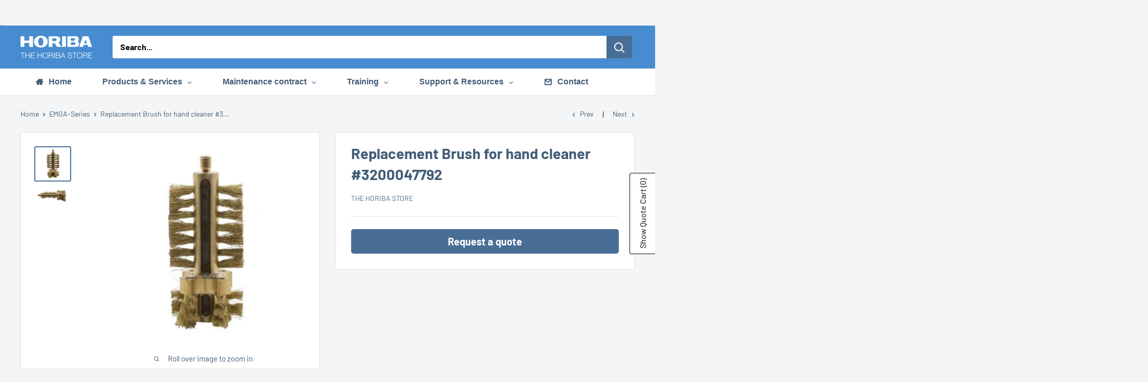

--- FILE ---
content_type: text/html; charset=utf-8
request_url: https://store.eu.horiba.com/collections/emga-series-1/products/replacement-brush-for-hand-cleaner-emga
body_size: 48741
content:
<!doctype html>

<html class="no-js" lang="en">
  <head>
    <meta name="google-site-verification" content="IQOdiFewFhPgG7YT0ZhB3LISpIRY21IXUdwN5MPNjNo" />
    <meta charset="utf-8">
    <meta name="viewport" content="width=device-width, initial-scale=1.0, height=device-height, minimum-scale=1.0, maximum-scale=1.0">
    <meta name="theme-color" content="#486e95">

    <title>Replacement Brush for hand cleaner #3200047792</title><meta name="description" content="Replacement brush for hand cleaner. This product is compatible with your HORIBA EMGA Series analyzers."><link rel="canonical" href="https://store.eu.horiba.com/products/replacement-brush-for-hand-cleaner-emga"><link rel="preload" as="style" href="//store.eu.horiba.com/cdn/shop/t/24/assets/theme.css?v=176930253198041067741750419449">
    <link rel="preload" as="script" href="//store.eu.horiba.com/cdn/shop/t/24/assets/theme.js?v=58436354120716407751750076561">
    <link rel="preconnect" href="https://cdn.shopify.com">
    <link rel="preconnect" href="https://fonts.shopifycdn.com">
    <link rel="dns-prefetch" href="https://productreviews.shopifycdn.com">
    <link rel="dns-prefetch" href="https://ajax.googleapis.com">
    <link rel="dns-prefetch" href="https://maps.googleapis.com">
    <link rel="dns-prefetch" href="https://maps.gstatic.com">

    <meta property="og:type" content="product">
  <meta property="og:title" content="Replacement Brush for hand cleaner #3200047792"><meta property="og:image" content="http://store.eu.horiba.com/cdn/shop/products/Replacementbrush.jpg?v=1702460788">
    <meta property="og:image:secure_url" content="https://store.eu.horiba.com/cdn/shop/products/Replacementbrush.jpg?v=1702460788">
    <meta property="og:image:width" content="397">
    <meta property="og:image:height" content="375">
    <meta property="product:availability" content="in stock"><meta property="product:price:amount" content="0,00">
  <meta property="product:price:currency" content="EUR"><meta property="og:description" content="Replacement brush for hand cleaner. This product is compatible with your HORIBA EMGA Series analyzers."><meta property="og:url" content="https://store.eu.horiba.com/products/replacement-brush-for-hand-cleaner-emga">
<meta property="og:site_name" content="The HORIBA Store"><meta name="twitter:card" content="summary"><meta name="twitter:title" content="Replacement Brush for hand cleaner #3200047792">
  <meta name="twitter:description" content="Replacement Brush for hand cleaner You can find the Manual cleaning tools #3014057488 here Maintenance and replacement: Bristle condition: Frequently check the bristles of the brush for wear, flattening, or damage. Worn or damaged bristles may not clean effectively and could even scratch or damage delicate surfaces. Handle integrity: Inspect the handle for cracks, breaks, or signs of wear that could affect your ability to use the brush effectively. Avoid contamination: Ensure that the brush is not stored in a way that could allow it to come into contact with contaminants, which could be transferred to the next item being cleaned. Signs of Replacement: Worn or flattened bristles: When the bristles are visibly worn, flattened, or frayed, the brush is no longer effective and should be replaced. Damaged handle: If the handle is cracked, broken, or otherwise compromised, it may be difficult">
  <meta name="twitter:image" content="https://store.eu.horiba.com/cdn/shop/products/Replacementbrush_600x600_crop_center.jpg?v=1702460788">
    <link rel="preload" href="//store.eu.horiba.com/cdn/fonts/barlow/barlow_n5.a193a1990790eba0cc5cca569d23799830e90f07.woff2" as="font" type="font/woff2" crossorigin><link rel="preload" href="//store.eu.horiba.com/cdn/fonts/barlow/barlow_n4.038c60d7ea9ddb238b2f64ba6f463ba6c0b5e5ad.woff2" as="font" type="font/woff2" crossorigin><style>
  @font-face {
  font-family: Barlow;
  font-weight: 500;
  font-style: normal;
  font-display: swap;
  src: url("//store.eu.horiba.com/cdn/fonts/barlow/barlow_n5.a193a1990790eba0cc5cca569d23799830e90f07.woff2") format("woff2"),
       url("//store.eu.horiba.com/cdn/fonts/barlow/barlow_n5.ae31c82169b1dc0715609b8cc6a610b917808358.woff") format("woff");
}

  @font-face {
  font-family: Barlow;
  font-weight: 400;
  font-style: normal;
  font-display: swap;
  src: url("//store.eu.horiba.com/cdn/fonts/barlow/barlow_n4.038c60d7ea9ddb238b2f64ba6f463ba6c0b5e5ad.woff2") format("woff2"),
       url("//store.eu.horiba.com/cdn/fonts/barlow/barlow_n4.074a9f2b990b38aec7d56c68211821e455b6d075.woff") format("woff");
}

@font-face {
  font-family: Barlow;
  font-weight: 600;
  font-style: normal;
  font-display: swap;
  src: url("//store.eu.horiba.com/cdn/fonts/barlow/barlow_n6.329f582a81f63f125e63c20a5a80ae9477df68e1.woff2") format("woff2"),
       url("//store.eu.horiba.com/cdn/fonts/barlow/barlow_n6.0163402e36247bcb8b02716880d0b39568412e9e.woff") format("woff");
}

@font-face {
  font-family: Barlow;
  font-weight: 500;
  font-style: italic;
  font-display: swap;
  src: url("//store.eu.horiba.com/cdn/fonts/barlow/barlow_i5.714d58286997b65cd479af615cfa9bb0a117a573.woff2") format("woff2"),
       url("//store.eu.horiba.com/cdn/fonts/barlow/barlow_i5.0120f77e6447d3b5df4bbec8ad8c2d029d87fb21.woff") format("woff");
}


  @font-face {
  font-family: Barlow;
  font-weight: 700;
  font-style: normal;
  font-display: swap;
  src: url("//store.eu.horiba.com/cdn/fonts/barlow/barlow_n7.691d1d11f150e857dcbc1c10ef03d825bc378d81.woff2") format("woff2"),
       url("//store.eu.horiba.com/cdn/fonts/barlow/barlow_n7.4fdbb1cb7da0e2c2f88492243ffa2b4f91924840.woff") format("woff");
}

  @font-face {
  font-family: Barlow;
  font-weight: 400;
  font-style: italic;
  font-display: swap;
  src: url("//store.eu.horiba.com/cdn/fonts/barlow/barlow_i4.8c59b6445f83f078b3520bad98b24d859431b377.woff2") format("woff2"),
       url("//store.eu.horiba.com/cdn/fonts/barlow/barlow_i4.bf7e6d69237bd02188410034976892368fd014c0.woff") format("woff");
}

  @font-face {
  font-family: Barlow;
  font-weight: 700;
  font-style: italic;
  font-display: swap;
  src: url("//store.eu.horiba.com/cdn/fonts/barlow/barlow_i7.50e19d6cc2ba5146fa437a5a7443c76d5d730103.woff2") format("woff2"),
       url("//store.eu.horiba.com/cdn/fonts/barlow/barlow_i7.47e9f98f1b094d912e6fd631cc3fe93d9f40964f.woff") format("woff");
}


  :root {
    --default-text-font-size : 15px;
    --base-text-font-size    : 16px;
    --heading-font-family    : Barlow, sans-serif;
    --heading-font-weight    : 500;
    --heading-font-style     : normal;
    --text-font-family       : Barlow, sans-serif;
    --text-font-weight       : 400;
    --text-font-style        : normal;
    --text-font-bolder-weight: 600;
    --text-link-decoration   : underline;

    --text-color               : #000000;
    --text-color-rgb           : 0, 0, 0;
    --heading-color            : #478cd0;
    --border-color             : #e1e3e4;
    --border-color-rgb         : 225, 227, 228;
    --form-border-color        : #d4d6d8;
    --accent-color             : #486e95;
    --accent-color-rgb         : 72, 110, 149;
    --link-color               : #000000;
    --link-color-hover         : #000000;
    --background               : #f3f5f6;
    --secondary-background     : #ffffff;
    --secondary-background-rgb : 255, 255, 255;
    --accent-background        : rgba(72, 110, 149, 0.08);

    --input-background: #ffffff;

    --error-color       : #ff0000;
    --error-background  : rgba(255, 0, 0, 0.07);
    --success-color     : #00aa00;
    --success-background: rgba(0, 170, 0, 0.11);

    --primary-button-background      : #486e95;
    --primary-button-background-rgb  : 72, 110, 149;
    --primary-button-text-color      : #ffffff;
    --secondary-button-background    : #486e95;
    --secondary-button-background-rgb: 72, 110, 149;
    --secondary-button-text-color    : #ffffff;

    --header-background      : #486e95;
    --header-text-color      : #ffffff;
    --header-light-text-color: #677279;
    --header-border-color    : rgba(103, 114, 121, 0.3);
    --header-accent-color    : #486e95;

    --footer-background-color:    #f3f5f6;
    --footer-heading-text-color:  #486e95;
    --footer-body-text-color:     #000000;
    --footer-body-text-color-rgb: 0, 0, 0;
    --footer-accent-color:        #486e95;
    --footer-accent-color-rgb:    72, 110, 149;
    --footer-border:              1px solid var(--border-color);
    
    --flickity-arrow-color: #abb1b4;--product-on-sale-accent           : #ee0000;
    --product-on-sale-accent-rgb       : 238, 0, 0;
    --product-on-sale-color            : #ffffff;
    --product-in-stock-color           : #008a00;
    --product-low-stock-color          : #ee0000;
    --product-sold-out-color           : #8a9297;
    --product-custom-label-1-background: #008a00;
    --product-custom-label-1-color     : #ffffff;
    --product-custom-label-2-background: #00a500;
    --product-custom-label-2-color     : #ffffff;
    --product-review-star-color        : #ffbd00;

    --mobile-container-gutter : 20px;
    --desktop-container-gutter: 40px;

    /* Shopify related variables */
    --payment-terms-background-color: #f3f5f6;
  }
</style>

<script>
  // IE11 does not have support for CSS variables, so we have to polyfill them
  if (!(((window || {}).CSS || {}).supports && window.CSS.supports('(--a: 0)'))) {
    const script = document.createElement('script');
    script.type = 'text/javascript';
    script.src = 'https://cdn.jsdelivr.net/npm/css-vars-ponyfill@2';
    script.onload = function() {
      cssVars({});
    };

    document.getElementsByTagName('head')[0].appendChild(script);
  }
</script>


    <script>window.performance && window.performance.mark && window.performance.mark('shopify.content_for_header.start');</script><meta id="shopify-digital-wallet" name="shopify-digital-wallet" content="/46838481057/digital_wallets/dialog">
<link rel="alternate" type="application/json+oembed" href="https://store.eu.horiba.com/products/replacement-brush-for-hand-cleaner-emga.oembed">
<script async="async" src="/checkouts/internal/preloads.js?locale=en-FR"></script>
<script id="shopify-features" type="application/json">{"accessToken":"17412eef4d66b4e7ac8f0a40d4e81a6c","betas":["rich-media-storefront-analytics"],"domain":"store.eu.horiba.com","predictiveSearch":true,"shopId":46838481057,"locale":"en"}</script>
<script>var Shopify = Shopify || {};
Shopify.shop = "horiba-webshop.myshopify.com";
Shopify.locale = "en";
Shopify.currency = {"active":"EUR","rate":"1.0"};
Shopify.country = "FR";
Shopify.theme = {"name":"Theme Warehouse dernière MAJ","id":181445263687,"schema_name":"Warehouse","schema_version":"6.5.0","theme_store_id":871,"role":"main"};
Shopify.theme.handle = "null";
Shopify.theme.style = {"id":null,"handle":null};
Shopify.cdnHost = "store.eu.horiba.com/cdn";
Shopify.routes = Shopify.routes || {};
Shopify.routes.root = "/";</script>
<script type="module">!function(o){(o.Shopify=o.Shopify||{}).modules=!0}(window);</script>
<script>!function(o){function n(){var o=[];function n(){o.push(Array.prototype.slice.apply(arguments))}return n.q=o,n}var t=o.Shopify=o.Shopify||{};t.loadFeatures=n(),t.autoloadFeatures=n()}(window);</script>
<script id="shop-js-analytics" type="application/json">{"pageType":"product"}</script>
<script defer="defer" async type="module" src="//store.eu.horiba.com/cdn/shopifycloud/shop-js/modules/v2/client.init-shop-cart-sync_C5BV16lS.en.esm.js"></script>
<script defer="defer" async type="module" src="//store.eu.horiba.com/cdn/shopifycloud/shop-js/modules/v2/chunk.common_CygWptCX.esm.js"></script>
<script type="module">
  await import("//store.eu.horiba.com/cdn/shopifycloud/shop-js/modules/v2/client.init-shop-cart-sync_C5BV16lS.en.esm.js");
await import("//store.eu.horiba.com/cdn/shopifycloud/shop-js/modules/v2/chunk.common_CygWptCX.esm.js");

  window.Shopify.SignInWithShop?.initShopCartSync?.({"fedCMEnabled":true,"windoidEnabled":true});

</script>
<script>(function() {
  var isLoaded = false;
  function asyncLoad() {
    if (isLoaded) return;
    isLoaded = true;
    var urls = ["https:\/\/cloudsearch-1f874.kxcdn.com\/shopify.js?srp=\/a\/search\u0026shop=horiba-webshop.myshopify.com","https:\/\/gdprcdn.b-cdn.net\/js\/gdpr_cookie_consent.min.js?shop=horiba-webshop.myshopify.com","\/\/cdn.shopify.com\/proxy\/20169d80c99931d4facb1d4dfc6adc7f1ab3cfa85228559269f72a904000014b\/quotify.dev\/js\/widget.js?shop=horiba-webshop.myshopify.com\u0026sp-cache-control=cHVibGljLCBtYXgtYWdlPTkwMA"];
    for (var i = 0; i < urls.length; i++) {
      var s = document.createElement('script');
      s.type = 'text/javascript';
      s.async = true;
      s.src = urls[i];
      var x = document.getElementsByTagName('script')[0];
      x.parentNode.insertBefore(s, x);
    }
  };
  if(window.attachEvent) {
    window.attachEvent('onload', asyncLoad);
  } else {
    window.addEventListener('load', asyncLoad, false);
  }
})();</script>
<script id="__st">var __st={"a":46838481057,"offset":3600,"reqid":"51af23e5-a4e7-43c1-b092-f48df73b3fb7-1768644415","pageurl":"store.eu.horiba.com\/collections\/emga-series-1\/products\/replacement-brush-for-hand-cleaner-emga","u":"19bc72809255","p":"product","rtyp":"product","rid":7069338370233};</script>
<script>window.ShopifyPaypalV4VisibilityTracking = true;</script>
<script id="captcha-bootstrap">!function(){'use strict';const t='contact',e='account',n='new_comment',o=[[t,t],['blogs',n],['comments',n],[t,'customer']],c=[[e,'customer_login'],[e,'guest_login'],[e,'recover_customer_password'],[e,'create_customer']],r=t=>t.map((([t,e])=>`form[action*='/${t}']:not([data-nocaptcha='true']) input[name='form_type'][value='${e}']`)).join(','),a=t=>()=>t?[...document.querySelectorAll(t)].map((t=>t.form)):[];function s(){const t=[...o],e=r(t);return a(e)}const i='password',u='form_key',d=['recaptcha-v3-token','g-recaptcha-response','h-captcha-response',i],f=()=>{try{return window.sessionStorage}catch{return}},m='__shopify_v',_=t=>t.elements[u];function p(t,e,n=!1){try{const o=window.sessionStorage,c=JSON.parse(o.getItem(e)),{data:r}=function(t){const{data:e,action:n}=t;return t[m]||n?{data:e,action:n}:{data:t,action:n}}(c);for(const[e,n]of Object.entries(r))t.elements[e]&&(t.elements[e].value=n);n&&o.removeItem(e)}catch(o){console.error('form repopulation failed',{error:o})}}const l='form_type',E='cptcha';function T(t){t.dataset[E]=!0}const w=window,h=w.document,L='Shopify',v='ce_forms',y='captcha';let A=!1;((t,e)=>{const n=(g='f06e6c50-85a8-45c8-87d0-21a2b65856fe',I='https://cdn.shopify.com/shopifycloud/storefront-forms-hcaptcha/ce_storefront_forms_captcha_hcaptcha.v1.5.2.iife.js',D={infoText:'Protected by hCaptcha',privacyText:'Privacy',termsText:'Terms'},(t,e,n)=>{const o=w[L][v],c=o.bindForm;if(c)return c(t,g,e,D).then(n);var r;o.q.push([[t,g,e,D],n]),r=I,A||(h.body.append(Object.assign(h.createElement('script'),{id:'captcha-provider',async:!0,src:r})),A=!0)});var g,I,D;w[L]=w[L]||{},w[L][v]=w[L][v]||{},w[L][v].q=[],w[L][y]=w[L][y]||{},w[L][y].protect=function(t,e){n(t,void 0,e),T(t)},Object.freeze(w[L][y]),function(t,e,n,w,h,L){const[v,y,A,g]=function(t,e,n){const i=e?o:[],u=t?c:[],d=[...i,...u],f=r(d),m=r(i),_=r(d.filter((([t,e])=>n.includes(e))));return[a(f),a(m),a(_),s()]}(w,h,L),I=t=>{const e=t.target;return e instanceof HTMLFormElement?e:e&&e.form},D=t=>v().includes(t);t.addEventListener('submit',(t=>{const e=I(t);if(!e)return;const n=D(e)&&!e.dataset.hcaptchaBound&&!e.dataset.recaptchaBound,o=_(e),c=g().includes(e)&&(!o||!o.value);(n||c)&&t.preventDefault(),c&&!n&&(function(t){try{if(!f())return;!function(t){const e=f();if(!e)return;const n=_(t);if(!n)return;const o=n.value;o&&e.removeItem(o)}(t);const e=Array.from(Array(32),(()=>Math.random().toString(36)[2])).join('');!function(t,e){_(t)||t.append(Object.assign(document.createElement('input'),{type:'hidden',name:u})),t.elements[u].value=e}(t,e),function(t,e){const n=f();if(!n)return;const o=[...t.querySelectorAll(`input[type='${i}']`)].map((({name:t})=>t)),c=[...d,...o],r={};for(const[a,s]of new FormData(t).entries())c.includes(a)||(r[a]=s);n.setItem(e,JSON.stringify({[m]:1,action:t.action,data:r}))}(t,e)}catch(e){console.error('failed to persist form',e)}}(e),e.submit())}));const S=(t,e)=>{t&&!t.dataset[E]&&(n(t,e.some((e=>e===t))),T(t))};for(const o of['focusin','change'])t.addEventListener(o,(t=>{const e=I(t);D(e)&&S(e,y())}));const B=e.get('form_key'),M=e.get(l),P=B&&M;t.addEventListener('DOMContentLoaded',(()=>{const t=y();if(P)for(const e of t)e.elements[l].value===M&&p(e,B);[...new Set([...A(),...v().filter((t=>'true'===t.dataset.shopifyCaptcha))])].forEach((e=>S(e,t)))}))}(h,new URLSearchParams(w.location.search),n,t,e,['guest_login'])})(!0,!0)}();</script>
<script integrity="sha256-4kQ18oKyAcykRKYeNunJcIwy7WH5gtpwJnB7kiuLZ1E=" data-source-attribution="shopify.loadfeatures" defer="defer" src="//store.eu.horiba.com/cdn/shopifycloud/storefront/assets/storefront/load_feature-a0a9edcb.js" crossorigin="anonymous"></script>
<script data-source-attribution="shopify.dynamic_checkout.dynamic.init">var Shopify=Shopify||{};Shopify.PaymentButton=Shopify.PaymentButton||{isStorefrontPortableWallets:!0,init:function(){window.Shopify.PaymentButton.init=function(){};var t=document.createElement("script");t.src="https://store.eu.horiba.com/cdn/shopifycloud/portable-wallets/latest/portable-wallets.en.js",t.type="module",document.head.appendChild(t)}};
</script>
<script data-source-attribution="shopify.dynamic_checkout.buyer_consent">
  function portableWalletsHideBuyerConsent(e){var t=document.getElementById("shopify-buyer-consent"),n=document.getElementById("shopify-subscription-policy-button");t&&n&&(t.classList.add("hidden"),t.setAttribute("aria-hidden","true"),n.removeEventListener("click",e))}function portableWalletsShowBuyerConsent(e){var t=document.getElementById("shopify-buyer-consent"),n=document.getElementById("shopify-subscription-policy-button");t&&n&&(t.classList.remove("hidden"),t.removeAttribute("aria-hidden"),n.addEventListener("click",e))}window.Shopify?.PaymentButton&&(window.Shopify.PaymentButton.hideBuyerConsent=portableWalletsHideBuyerConsent,window.Shopify.PaymentButton.showBuyerConsent=portableWalletsShowBuyerConsent);
</script>
<script data-source-attribution="shopify.dynamic_checkout.cart.bootstrap">document.addEventListener("DOMContentLoaded",(function(){function t(){return document.querySelector("shopify-accelerated-checkout-cart, shopify-accelerated-checkout")}if(t())Shopify.PaymentButton.init();else{new MutationObserver((function(e,n){t()&&(Shopify.PaymentButton.init(),n.disconnect())})).observe(document.body,{childList:!0,subtree:!0})}}));
</script>

<script>window.performance && window.performance.mark && window.performance.mark('shopify.content_for_header.end');</script>

    <link rel="stylesheet" href="//store.eu.horiba.com/cdn/shop/t/24/assets/theme.css?v=176930253198041067741750419449">

    <script type="application/ld+json">{"@context":"http:\/\/schema.org\/","@id":"\/products\/replacement-brush-for-hand-cleaner-emga#product","@type":"Product","brand":{"@type":"Brand","name":"The HORIBA Store"},"category":"Consumables","description":"Replacement Brush for hand cleaner\nYou can find the Manual cleaning tools #3014057488 here\nMaintenance and replacement:\n\nBristle condition: Frequently check the bristles of the brush for wear, flattening, or damage. Worn or damaged bristles may not clean effectively and could even scratch or damage delicate surfaces.\nHandle integrity: Inspect the handle for cracks, breaks, or signs of wear that could affect your ability to use the brush effectively.\nAvoid contamination: Ensure that the brush is not stored in a way that could allow it to come into contact with contaminants, which could be transferred to the next item being cleaned.\n\nSigns of Replacement:\n\nWorn or flattened bristles: When the bristles are visibly worn, flattened, or frayed, the brush is no longer effective and should be replaced.\nDamaged handle: If the handle is cracked, broken, or otherwise compromised, it may be difficult to use the brush effectively, necessitating replacement.\nReduced cleaning efficiency: If you notice that the brush is not cleaning as effectively as it used to, it may be time to replace it.\n\nCompatibility:\n\nEMGA 8xx-9xx Series\nEMGA 821-921\nEMGA 620 W \nEMGA 620 W\/C\nEMGA 621W\nEMGA 620\n\nIf you want more information about this topic, please visit our website on Elemental Analyzers for Carbon, Sulfur, Oxygen, Nitrogen and Hydrogen - HORIBA","image":"https:\/\/store.eu.horiba.com\/cdn\/shop\/products\/Replacementbrush.jpg?v=1702460788\u0026width=1920","name":"Replacement Brush for hand cleaner #3200047792","offers":{"@id":"\/products\/replacement-brush-for-hand-cleaner-emga?variant=41471537184953#offer","@type":"Offer","availability":"http:\/\/schema.org\/InStock","price":"0.00","priceCurrency":"EUR","url":"https:\/\/store.eu.horiba.com\/products\/replacement-brush-for-hand-cleaner-emga?variant=41471537184953"},"url":"https:\/\/store.eu.horiba.com\/products\/replacement-brush-for-hand-cleaner-emga"}</script><script type="application/ld+json">
  {
    "@context": "https://schema.org",
    "@type": "BreadcrumbList",
    "itemListElement": [{
        "@type": "ListItem",
        "position": 1,
        "name": "Home",
        "item": "https://store.eu.horiba.com"
      },{
            "@type": "ListItem",
            "position": 2,
            "name": "EMGA-Series",
            "item": "https://store.eu.horiba.com/collections/emga-series-1"
          }, {
            "@type": "ListItem",
            "position": 3,
            "name": "Replacement Brush for hand cleaner #3200047792",
            "item": "https://store.eu.horiba.com/products/replacement-brush-for-hand-cleaner-emga"
          }]
  }
</script>

    <script>
      // This allows to expose several variables to the global scope, to be used in scripts
      window.theme = {
        pageType: "product",
        cartCount: 0,
        moneyFormat: "\u003cspan class=hidePrice\u003e\u003cspan class=money\u003e€{{amount_with_comma_separator}}\u003c\/span\u003e\u003c\/span\u003e",
        moneyWithCurrencyFormat: "\u003cspan class=hidePrice\u003e\u003cspan class=money\u003e€{{amount_with_comma_separator}} EUR\u003c\/span\u003e\u003c\/span\u003e",
        currencyCodeEnabled: false,
        showDiscount: false,
        discountMode: "saving",
        cartType: "drawer"
      };

      window.routes = {
        rootUrl: "\/",
        rootUrlWithoutSlash: '',
        cartUrl: "\/cart",
        cartAddUrl: "\/cart\/add",
        cartChangeUrl: "\/cart\/change",
        searchUrl: "\/search",
        productRecommendationsUrl: "\/recommendations\/products"
      };

      window.languages = {
        productRegularPrice: "Regular price",
        productSalePrice: "Sale price",
        collectionOnSaleLabel: "Save {{savings}}",
        productFormUnavailable: "Unavailable",
        productFormAddToCart: "Add to cart",
        productFormPreOrder: "Pre-order",
        productFormSoldOut: "Sold out",
        productAdded: "Product has been added to your cart",
        productAddedShort: "Added!",
        shippingEstimatorNoResults: "No shipping could be found for your address.",
        shippingEstimatorOneResult: "There is one shipping rate for your address:",
        shippingEstimatorMultipleResults: "There are {{count}} shipping rates for your address:",
        shippingEstimatorErrors: "There are some errors:"
      };

      document.documentElement.className = document.documentElement.className.replace('no-js', 'js');
    </script><script src="//store.eu.horiba.com/cdn/shop/t/24/assets/theme.js?v=58436354120716407751750076561" defer></script>
    <script src="//store.eu.horiba.com/cdn/shop/t/24/assets/custom.js?v=715112540559140591750079345" defer></script><script>
        (function () {
          window.onpageshow = function() {
            // We force re-freshing the cart content onpageshow, as most browsers will serve a cache copy when hitting the
            // back button, which cause staled data
            document.documentElement.dispatchEvent(new CustomEvent('cart:refresh', {
              bubbles: true,
              detail: {scrollToTop: false}
            }));
          };
        })();
      </script><!-- BEGIN app block: shopify://apps/consentmo-gdpr/blocks/gdpr_cookie_consent/4fbe573f-a377-4fea-9801-3ee0858cae41 -->


<!-- END app block --><!-- BEGIN app block: shopify://apps/powerful-form-builder/blocks/app-embed/e4bcb1eb-35b2-42e6-bc37-bfe0e1542c9d --><script type="text/javascript" hs-ignore data-cookieconsent="ignore">
  var Globo = Globo || {};
  var globoFormbuilderRecaptchaInit = function(){};
  var globoFormbuilderHcaptchaInit = function(){};
  window.Globo.FormBuilder = window.Globo.FormBuilder || {};
  window.Globo.FormBuilder.shop = {"configuration":{"money_format":"<span class=hidePrice><span class=money>€{{amount_with_comma_separator}}</span></span>"},"pricing":{"features":{"bulkOrderForm":false,"cartForm":false,"fileUpload":2,"removeCopyright":false,"restrictedEmailDomains":false,"metrics":false}},"settings":{"copyright":"Powered by <a href=\"https://powerfulform.com\" target=\"_blank\">PowerfulForm</a> <a href=\"https://apps.shopify.com/form-builder-contact-form\" target=\"_blank\">Form Builder</a>","hideWaterMark":false,"reCaptcha":{"recaptchaType":"v2","siteKey":false,"languageCode":"en"},"hCaptcha":{"siteKey":false},"scrollTop":false,"customCssCode":"","customCssEnabled":false,"additionalColumns":[]},"encryption_form_id":1,"url":"https://app.powerfulform.com/","CDN_URL":"https://dxo9oalx9qc1s.cloudfront.net","app_id":"1783207"};

  if(window.Globo.FormBuilder.shop.settings.customCssEnabled && window.Globo.FormBuilder.shop.settings.customCssCode){
    const customStyle = document.createElement('style');
    customStyle.type = 'text/css';
    customStyle.innerHTML = window.Globo.FormBuilder.shop.settings.customCssCode;
    document.head.appendChild(customStyle);
  }

  window.Globo.FormBuilder.forms = [];
    
      
      
      
      window.Globo.FormBuilder.forms[124118] = {"124118":{"elements":[{"id":"group-1","type":"group","label":"Page 1","description":"","elements":[{"id":"row-1","type":"row","description":null,"elements":[{"id":"text-1","type":"text","label":{"en":"First name","vi":"Your Name"},"placeholder":{"en":"First name","vi":"Your Name"},"description":null,"hideLabel":false,"required":true,"columnWidth":100},{"id":"text","type":"text","label":{"en":"Last name","vi":"Your Name"},"placeholder":{"en":"Last name","vi":"Your Name"},"description":null,"hideLabel":false,"required":true,"columnWidth":100,"conditionalField":false}]},{"id":"row-2","type":"row","description":null,"elements":[{"id":"email","type":"email","label":"Email","placeholder":"Email","description":null,"hideLabel":false,"required":true,"columnWidth":100,"conditionalField":false,"displayType":"show","displayRules":[{"field":"","relation":"equal","condition":""}]},{"id":"phone-1","type":"phone","label":{"en":"Phone","vi":"Phone"},"placeholder":"","description":"","validatePhone":false,"onlyShowFlag":false,"defaultCountryCode":"auto","limitCharacters":false,"characters":100,"hideLabel":false,"keepPositionLabel":false,"columnWidth":100,"displayType":"show","displayDisjunctive":false,"conditionalField":false,"required":false,"displayRules":[{"field":"","relation":"equal","condition":""}]}],"conditionalField":false},{"id":"row-1766153599837-bf1qvrp0l","type":"row","description":null,"elements":[{"id":"country-1","type":"country","label":"Country","placeholder":"Please select","options":"Afghanistan\nAland Islands\nAlbania\nAlgeria\nAndorra\nAngola\nAnguilla\nAntigua And Barbuda\nArgentina\nArmenia\nAruba\nAustralia\nAustria\nAzerbaijan\nBahamas\nBahrain\nBangladesh\nBarbados\nBelarus\nBelgium\nBelize\nBenin\nBermuda\nBhutan\nBolivia\nBosnia And Herzegovina\nBotswana\nBouvet Island\nBrazil\nBritish Indian Ocean Territory\nVirgin Islands, British\nBrunei\nBulgaria\nBurkina Faso\nBurundi\nCambodia\nRepublic of Cameroon\nCanada\nCape Verde\nCaribbean Netherlands\nCayman Islands\nCentral African Republic\nChad\nChile\nChina\nChristmas Island\nCocos (Keeling) Islands\nColombia\nComoros\nCongo\nCongo, The Democratic Republic Of The\nCook Islands\nCosta Rica\nCroatia\nCuba\nCuraçao\nCyprus\nCzech Republic\nCôte d'Ivoire\nDenmark\nDjibouti\nDominica\nDominican Republic\nEcuador\nEgypt\nEl Salvador\nEquatorial Guinea\nEritrea\nEstonia\nEswatini\nEthiopia\nFalkland Islands (Malvinas)\nFaroe Islands\nFiji\nFinland\nFrance\nFrench Guiana\nFrench Polynesia\nFrench Southern Territories\nGabon\nGambia\nGeorgia\nGermany\nGhana\nGibraltar\nGreece\nGreenland\nGrenada\nGuadeloupe\nGuatemala\nGuernsey\nGuinea\nGuinea Bissau\nGuyana\nHaiti\nHeard Island And Mcdonald Islands\nHonduras\nHong Kong\nHungary\nIceland\nIndia\nIndonesia\nIran, Islamic Republic Of\nIraq\nIreland\nIsle Of Man\nIsrael\nItaly\nJamaica\nJapan\nJersey\nJordan\nKazakhstan\nKenya\nKiribati\nKosovo\nKuwait\nKyrgyzstan\nLao People's Democratic Republic\nLatvia\nLebanon\nLesotho\nLiberia\nLibyan Arab Jamahiriya\nLiechtenstein\nLithuania\nLuxembourg\nMacao\nMadagascar\nMalawi\nMalaysia\nMaldives\nMali\nMalta\nMartinique\nMauritania\nMauritius\nMayotte\nMexico\nMoldova, Republic of\nMonaco\nMongolia\nMontenegro\nMontserrat\nMorocco\nMozambique\nMyanmar\nNamibia\nNauru\nNepal\nNetherlands\nNetherlands Antilles\nNew Caledonia\nNew Zealand\nNicaragua\nNiger\nNigeria\nNiue\nNorfolk Island\nKorea, Democratic People's Republic Of\nNorth Macedonia\nNorway\nOman\nPakistan\nPalestinian Territory, Occupied\nPanama\nPapua New Guinea\nParaguay\nPeru\nPhilippines\nPitcairn\nPoland\nPortugal\nQatar\nReunion\nRomania\nRussia\nRwanda\nSamoa\nSan Marino\nSao Tome And Principe\nSaudi Arabia\nSenegal\nSerbia\nSeychelles\nSierra Leone\nSingapore\nSint Maarten\nSlovakia\nSlovenia\nSolomon Islands\nSomalia\nSouth Africa\nSouth Georgia And The South Sandwich Islands\nSouth Korea\nSouth Sudan\nSpain\nSri Lanka\nSaint Barthélemy\nSaint Helena\nSaint Kitts And Nevis\nSaint Lucia\nSaint Martin\nSaint Pierre And Miquelon\nSt. Vincent\nSudan\nSuriname\nSvalbard And Jan Mayen\nSweden\nSwitzerland\nSyria\nTaiwan\nTajikistan\nTanzania, United Republic Of\nThailand\nTimor Leste\nTogo\nTokelau\nTonga\nTrinidad and Tobago\nTunisia\nTurkey\nTurkmenistan\nTurks and Caicos Islands\nTuvalu\nUnited States Minor Outlying Islands\nUganda\nUkraine\nUnited Arab Emirates\nUnited Kingdom\nUnited States\nUruguay\nUzbekistan\nVanuatu\nHoly See (Vatican City State)\nVenezuela\nVietnam\nWallis And Futuna\nWestern Sahara\nYemen\nZambia\nZimbabwe","defaultOption":"","description":"","hideLabel":false,"keepPositionLabel":false,"columnWidth":100,"displayType":"show","displayDisjunctive":false,"conditionalField":false,"required":true,"ifHideLabel":false},{"id":"text-2","type":"text","label":{"en":"Company","fr":"Company"},"placeholder":"","description":"","limitCharacters":false,"characters":100,"hideLabel":false,"keepPositionLabel":false,"columnWidth":100,"displayType":"show","displayDisjunctive":false,"conditionalField":false,"required":true}],"conditionalField":false},{"id":"devider-1","type":"devider","hideDevider":false,"conditionalField":false},{"id":"heading-1","type":"heading","heading":{"en":"Do you have any information to share with us about your needs?","fr":"Do you have any information to share with us about your needs?"},"caption":"","columnWidth":100,"displayType":"show","displayDisjunctive":false,"conditionalField":false}]}],"errorMessage":{"required":"{{ label | capitalize }} is required","minSelections":"Please choose at least {{ min_selections }} options","maxSelections":"Please choose at maximum of {{ max_selections }} options","exactlySelections":"Please choose exactly {{ exact_selections }} options","minProductSelections":"Please choose at least {{ min_selections }} products","maxProductSelections":"Please choose a maximum of {{ max_selections }} products","minProductQuantities":"Please choose a quantity of at least {{ min_quantities }} products","maxProductQuantities":"Please choose a quantity of no more than {{ max_quantities }} products","minEachProductQuantities":"Choose quantity of product {{product_name}} of at least {{min_quantities}}","maxEachProductQuantities":"Choose quantity of product {{product_name}} of at most {{max_quantities}}","invalid":"Invalid","invalidName":"Invalid name","invalidEmail":"Email address is invalid","restrictedEmailDomain":"This email domain is restricted","invalidURL":"Invalid url","invalidPhone":"Invalid phone","invalidNumber":"Invalid number","invalidPassword":"Invalid password","confirmPasswordNotMatch":"Confirmed password doesn't match","customerAlreadyExists":"Customer already exists","keyAlreadyExists":"Data already exists","fileSizeLimit":"File size limit","fileNotAllowed":"File not allowed","requiredCaptcha":"Required captcha","requiredProducts":"Please select product","limitQuantity":"The number of products left in stock has been exceeded","shopifyInvalidPhone":"phone - Enter a valid phone number to use this delivery method","shopifyPhoneHasAlready":"phone - Phone has already been taken","shopifyInvalidProvice":"addresses.province - is not valid","otherError":"Something went wrong, please try again","limitNumberOfSubmissions":"Form submission limit reached"},"appearance":{"layout":"boxed","width":600,"style":"material_filled","mainColor":"rgba(46,78,73,1)","floatingIcon":"\u003csvg xmlns=\"http:\/\/www.w3.org\/2000\/svg\" viewBox=\"0 0 20 20\"\u003e\u003cpath d=\"M6.75 4a3.75 3.75 0 0 0-3.75 3.75v2.5a3.75 3.75 0 0 0 3.75 3.75h1.5a.75.75 0 0 0 0-1.5h-1.5a2.25 2.25 0 0 1-2.25-2.25v-2.5a2.25 2.25 0 0 1 2.25-2.25h6.5a2.25 2.25 0 0 1 2.25 2.25v.5a.75.75 0 0 0 1.5 0v-.5a3.75 3.75 0 0 0-3.75-3.75h-6.5Z\"\/\u003e\u003cpath d=\"M9.464 8.464a.75.75 0 0 1 .78-.176l6.01 2.12a.75.75 0 0 1 .281 1.238l-1.237 1.238 1.414 1.414a.75.75 0 0 1 0 1.06l-.353.354a.75.75 0 0 1-1.06 0l-1.415-1.414-1.238 1.238a.75.75 0 0 1-1.237-.281l-2.121-6.01a.75.75 0 0 1 .176-.78Z\"\/\u003e\u003c\/svg\u003e","floatingText":{"en":"Need custom certified standard ?","fr":"Need custom certified standard ?"},"displayOnAllPage":false,"formType":"normalForm","background":"image","backgroundColor":"#fff","descriptionColor":"#6c757d","headingColor":"#000","labelColor":"#1c1c1c","optionColor":"#000","paragraphBackground":"#fff","paragraphColor":"#000","theme_design":true,"font":{"family":"Almarai","variant":"regular"},"colorScheme":{"solidButton":{"red":71,"green":140,"blue":208},"solidButtonLabel":{"red":240,"green":250,"blue":255,"alpha":1},"text":{"red":0,"green":0,"blue":0,"alpha":1},"outlineButton":{"red":229,"green":229,"blue":229,"alpha":1},"background":{"red":239,"green":240,"blue":241}},"imageLayout":"none","imageUrl":"https:\/\/cdn.shopify.com\/s\/files\/1\/0468\/3848\/1057\/files\/g-form-124118-appearance.imageUrl-mjcyckna-HORIBA_bleu-300dpi.png?v=1766153766","imageRatio":"50","backgroundImage":null,"popup_trigger":{"after_scrolling":false,"after_timer":false,"on_exit_intent":false}},"afterSubmit":{"action":"clearForm","title":{"en":"Thank you for contacting us. ","fr":"Thank you for contacting us. "},"message":{"en":"\u003cp\u003eWe have received your quote and will get back to you shortly.\u003c\/p\u003e\u003cp\u003e\u003cbr\u003e\u003c\/p\u003e\u003cp\u003eHave a nice day\u003c\/p\u003e\u003cp\u003e\u003cbr\u003e\u003c\/p\u003e\u003cp\u003eThe HORIBA Store's team\u003c\/p\u003e","fr":"\u003cp\u003eWe have received your quote and will get back to you shortly.\u003c\/p\u003e\u003cp\u003e\u003cbr\u003e\u003c\/p\u003e\u003cp\u003eHave a nice day\u003c\/p\u003e\u003cp\u003e\u003cbr\u003e\u003c\/p\u003e\u003cp\u003eThe HORIBA Store's team\u003c\/p\u003e"},"redirectUrl":null},"footer":{"description":null,"previousText":"Previous","nextText":"Next","submitText":"Submit","submitFullWidth":true},"header":{"active":true,"title":{"en":"Custom Certified Standard","fr":"Custom Certified Standard"},"description":{"en":"\u003cp\u003e\u003cem\u003ePlease fill out the form below if you would like to order specific solutions.\u003c\/em\u003e\u003c\/p\u003e","fr":"\u003cp\u003e\u003cem\u003ePlease fill out the form below if you would like to order specific solutions.\u003c\/em\u003e\u003c\/p\u003e"},"headerAlignment":"center"},"isStepByStepForm":true,"publish":{"requiredLogin":false,"requiredLoginMessage":"Please \u003ca href='\/account\/login' title='login'\u003elogin\u003c\/a\u003e to continue"},"reCaptcha":{"enable":false},"html":"\n\u003cdiv class=\"globo-form boxed-form globo-form-id-124118 \" data-locale=\"en\" \u003e\n\n\u003cstyle\u003e\n\n\n    \n        \n        @import url('https:\/\/fonts.googleapis.com\/css?family=Almarai:ital,wght@0,400');\n    \n\n    :root .globo-form-app[data-id=\"124118\"]{\n        \n        --gfb-color-solidButton: 71,140,208;\n        --gfb-color-solidButtonColor: rgb(var(--gfb-color-solidButton));\n        --gfb-color-solidButtonLabel: 240,250,255;\n        --gfb-color-solidButtonLabelColor: rgb(var(--gfb-color-solidButtonLabel));\n        --gfb-color-text: 0,0,0;\n        --gfb-color-textColor: rgb(var(--gfb-color-text));\n        --gfb-color-outlineButton: 229,229,229;\n        --gfb-color-outlineButtonColor: rgb(var(--gfb-color-outlineButton));\n        --gfb-color-background: 239,240,241;\n        --gfb-color-backgroundColor: rgb(var(--gfb-color-background));\n        \n        --gfb-main-color: rgba(46,78,73,1);\n        --gfb-primary-color: var(--gfb-color-solidButtonColor, var(--gfb-main-color));\n        --gfb-primary-text-color: var(--gfb-color-solidButtonLabelColor, #FFF);\n        --gfb-form-width: 600px;\n        --gfb-font-family: inherit;\n        --gfb-font-style: inherit;\n        --gfb--image: 50%;\n        --gfb-image-ratio-draft: var(--gfb--image);\n        --gfb-image-ratio: var(--gfb-image-ratio-draft);\n        \n        \n        --gfb-font-family: \"Almarai\";\n        --gfb-font-weight: normal;\n        --gfb-font-style: normal;\n        \n        --gfb-bg-temp-color: #FFF;\n        --gfb-bg-position: ;\n        \n        --gfb-bg-color: var(--gfb-color-backgroundColor, var(--gfb-bg-temp-color));\n        \n            --gfb-bg-image: url();\n        \n    }\n    \n.globo-form-id-124118 .globo-form-app{\n    max-width: 600px;\n    width: -webkit-fill-available;\n    \n    background-color: var(--gfb-bg-color);\n    \n    \n    background-image : url('');\n    background-position: center ;;\n    background-repeat:no-repeat;\n    background-size: cover;\n    \n}\n\n.globo-form-id-124118 .globo-form-app .globo-heading{\n    color: var(--gfb-color-textColor, #000)\n}\n\n\n.globo-form-id-124118 .globo-form-app .header {\n    text-align:center;\n}\n\n\n.globo-form-id-124118 .globo-form-app .globo-description,\n.globo-form-id-124118 .globo-form-app .header .globo-description{\n    --gfb-color-description: rgba(var(--gfb-color-text), 0.8);\n    color: var(--gfb-color-description, #6c757d);\n}\n.globo-form-id-124118 .globo-form-app .globo-label,\n.globo-form-id-124118 .globo-form-app .globo-form-control label.globo-label,\n.globo-form-id-124118 .globo-form-app .globo-form-control label.globo-label span.label-content{\n    color: var(--gfb-color-textColor, #1c1c1c);\n    text-align: left;\n}\n.globo-form-id-124118 .globo-form-app .globo-label.globo-position-label{\n    height: 20px !important;\n}\n.globo-form-id-124118 .globo-form-app .globo-form-control .help-text.globo-description,\n.globo-form-id-124118 .globo-form-app .globo-form-control span.globo-description{\n    --gfb-color-description: rgba(var(--gfb-color-text), 0.8);\n    color: var(--gfb-color-description, #6c757d);\n}\n.globo-form-id-124118 .globo-form-app .globo-form-control .checkbox-wrapper .globo-option,\n.globo-form-id-124118 .globo-form-app .globo-form-control .radio-wrapper .globo-option\n{\n    color: var(--gfb-color-textColor, #1c1c1c);\n}\n.globo-form-id-124118 .globo-form-app .footer,\n.globo-form-id-124118 .globo-form-app .gfb__footer{\n    text-align:;\n}\n.globo-form-id-124118 .globo-form-app .footer button,\n.globo-form-id-124118 .globo-form-app .gfb__footer button{\n    border:1px solid var(--gfb-primary-color);\n    \n        width:100%;\n    \n}\n.globo-form-id-124118 .globo-form-app .footer button.submit,\n.globo-form-id-124118 .globo-form-app .gfb__footer button.submit\n.globo-form-id-124118 .globo-form-app .footer button.checkout,\n.globo-form-id-124118 .globo-form-app .gfb__footer button.checkout,\n.globo-form-id-124118 .globo-form-app .footer button.action.loading .spinner,\n.globo-form-id-124118 .globo-form-app .gfb__footer button.action.loading .spinner{\n    background-color: var(--gfb-primary-color);\n    color : #ffffff;\n}\n.globo-form-id-124118 .globo-form-app .globo-form-control .star-rating\u003efieldset:not(:checked)\u003elabel:before {\n    content: url('data:image\/svg+xml; utf8, \u003csvg aria-hidden=\"true\" focusable=\"false\" data-prefix=\"far\" data-icon=\"star\" class=\"svg-inline--fa fa-star fa-w-18\" role=\"img\" xmlns=\"http:\/\/www.w3.org\/2000\/svg\" viewBox=\"0 0 576 512\"\u003e\u003cpath fill=\"rgba(46,78,73,1)\" d=\"M528.1 171.5L382 150.2 316.7 17.8c-11.7-23.6-45.6-23.9-57.4 0L194 150.2 47.9 171.5c-26.2 3.8-36.7 36.1-17.7 54.6l105.7 103-25 145.5c-4.5 26.3 23.2 46 46.4 33.7L288 439.6l130.7 68.7c23.2 12.2 50.9-7.4 46.4-33.7l-25-145.5 105.7-103c19-18.5 8.5-50.8-17.7-54.6zM388.6 312.3l23.7 138.4L288 385.4l-124.3 65.3 23.7-138.4-100.6-98 139-20.2 62.2-126 62.2 126 139 20.2-100.6 98z\"\u003e\u003c\/path\u003e\u003c\/svg\u003e');\n}\n.globo-form-id-124118 .globo-form-app .globo-form-control .star-rating\u003efieldset\u003einput:checked ~ label:before {\n    content: url('data:image\/svg+xml; utf8, \u003csvg aria-hidden=\"true\" focusable=\"false\" data-prefix=\"fas\" data-icon=\"star\" class=\"svg-inline--fa fa-star fa-w-18\" role=\"img\" xmlns=\"http:\/\/www.w3.org\/2000\/svg\" viewBox=\"0 0 576 512\"\u003e\u003cpath fill=\"rgba(46,78,73,1)\" d=\"M259.3 17.8L194 150.2 47.9 171.5c-26.2 3.8-36.7 36.1-17.7 54.6l105.7 103-25 145.5c-4.5 26.3 23.2 46 46.4 33.7L288 439.6l130.7 68.7c23.2 12.2 50.9-7.4 46.4-33.7l-25-145.5 105.7-103c19-18.5 8.5-50.8-17.7-54.6L382 150.2 316.7 17.8c-11.7-23.6-45.6-23.9-57.4 0z\"\u003e\u003c\/path\u003e\u003c\/svg\u003e');\n}\n.globo-form-id-124118 .globo-form-app .globo-form-control .star-rating\u003efieldset:not(:checked)\u003elabel:hover:before,\n.globo-form-id-124118 .globo-form-app .globo-form-control .star-rating\u003efieldset:not(:checked)\u003elabel:hover ~ label:before{\n    content : url('data:image\/svg+xml; utf8, \u003csvg aria-hidden=\"true\" focusable=\"false\" data-prefix=\"fas\" data-icon=\"star\" class=\"svg-inline--fa fa-star fa-w-18\" role=\"img\" xmlns=\"http:\/\/www.w3.org\/2000\/svg\" viewBox=\"0 0 576 512\"\u003e\u003cpath fill=\"rgba(46,78,73,1)\" d=\"M259.3 17.8L194 150.2 47.9 171.5c-26.2 3.8-36.7 36.1-17.7 54.6l105.7 103-25 145.5c-4.5 26.3 23.2 46 46.4 33.7L288 439.6l130.7 68.7c23.2 12.2 50.9-7.4 46.4-33.7l-25-145.5 105.7-103c19-18.5 8.5-50.8-17.7-54.6L382 150.2 316.7 17.8c-11.7-23.6-45.6-23.9-57.4 0z\"\u003e\u003c\/path\u003e\u003c\/svg\u003e')\n}\n.globo-form-id-124118 .globo-form-app .globo-form-control .checkbox-wrapper .checkbox-input:checked ~ .checkbox-label:before {\n    border-color: var(--gfb-primary-color);\n    box-shadow: 0 4px 6px rgba(50,50,93,0.11), 0 1px 3px rgba(0,0,0,0.08);\n    background-color: var(--gfb-primary-color);\n}\n.globo-form-id-124118 .globo-form-app .step.-completed .step__number,\n.globo-form-id-124118 .globo-form-app .line.-progress,\n.globo-form-id-124118 .globo-form-app .line.-start{\n    background-color: var(--gfb-primary-color);\n}\n.globo-form-id-124118 .globo-form-app .checkmark__check,\n.globo-form-id-124118 .globo-form-app .checkmark__circle{\n    stroke: var(--gfb-primary-color);\n}\n.globo-form-id-124118 .floating-button{\n    background-color: var(--gfb-primary-color);\n}\n.globo-form-id-124118 .globo-form-app .globo-form-control .checkbox-wrapper .checkbox-input ~ .checkbox-label:before,\n.globo-form-app .globo-form-control .radio-wrapper .radio-input ~ .radio-label:after{\n    border-color : var(--gfb-primary-color);\n}\n.globo-form-id-124118 .flatpickr-day.selected, \n.globo-form-id-124118 .flatpickr-day.startRange, \n.globo-form-id-124118 .flatpickr-day.endRange, \n.globo-form-id-124118 .flatpickr-day.selected.inRange, \n.globo-form-id-124118 .flatpickr-day.startRange.inRange, \n.globo-form-id-124118 .flatpickr-day.endRange.inRange, \n.globo-form-id-124118 .flatpickr-day.selected:focus, \n.globo-form-id-124118 .flatpickr-day.startRange:focus, \n.globo-form-id-124118 .flatpickr-day.endRange:focus, \n.globo-form-id-124118 .flatpickr-day.selected:hover, \n.globo-form-id-124118 .flatpickr-day.startRange:hover, \n.globo-form-id-124118 .flatpickr-day.endRange:hover, \n.globo-form-id-124118 .flatpickr-day.selected.prevMonthDay, \n.globo-form-id-124118 .flatpickr-day.startRange.prevMonthDay, \n.globo-form-id-124118 .flatpickr-day.endRange.prevMonthDay, \n.globo-form-id-124118 .flatpickr-day.selected.nextMonthDay, \n.globo-form-id-124118 .flatpickr-day.startRange.nextMonthDay, \n.globo-form-id-124118 .flatpickr-day.endRange.nextMonthDay {\n    background: var(--gfb-primary-color);\n    border-color: var(--gfb-primary-color);\n}\n.globo-form-id-124118 .globo-paragraph {\n    background: #fff;\n    color: var(--gfb-color-textColor, #000);\n    width: 100%!important;\n}\n\n[dir=\"rtl\"] .globo-form-app .header .title,\n[dir=\"rtl\"] .globo-form-app .header .description,\n[dir=\"rtl\"] .globo-form-id-124118 .globo-form-app .globo-heading,\n[dir=\"rtl\"] .globo-form-id-124118 .globo-form-app .globo-label,\n[dir=\"rtl\"] .globo-form-id-124118 .globo-form-app .globo-form-control label.globo-label,\n[dir=\"rtl\"] .globo-form-id-124118 .globo-form-app .globo-form-control label.globo-label span.label-content{\n    text-align: right;\n}\n\n[dir=\"rtl\"] .globo-form-app .line {\n    left: unset;\n    right: 50%;\n}\n\n[dir=\"rtl\"] .globo-form-id-124118 .globo-form-app .line.-start {\n    left: unset;    \n    right: 0%;\n}\n\n\u003c\/style\u003e\n\n\n\n\n\u003cdiv class=\"globo-form-app boxed-layout gfb-style-material_filled  gfb-font-size-medium\" data-id=124118\u003e\n    \n    \u003cdiv class=\"header dismiss hidden\" onclick=\"Globo.FormBuilder.closeModalForm(this)\"\u003e\n        \u003csvg width=20 height=20 viewBox=\"0 0 20 20\" class=\"\" focusable=\"false\" aria-hidden=\"true\"\u003e\u003cpath d=\"M11.414 10l4.293-4.293a.999.999 0 1 0-1.414-1.414L10 8.586 5.707 4.293a.999.999 0 1 0-1.414 1.414L8.586 10l-4.293 4.293a.999.999 0 1 0 1.414 1.414L10 11.414l4.293 4.293a.997.997 0 0 0 1.414 0 .999.999 0 0 0 0-1.414L11.414 10z\" fill-rule=\"evenodd\"\u003e\u003c\/path\u003e\u003c\/svg\u003e\n    \u003c\/div\u003e\n    \u003cform class=\"g-container\" novalidate action=\"https:\/\/app.powerfulform.com\/api\/front\/form\/124118\/send\" method=\"POST\" enctype=\"multipart\/form-data\" data-id=124118\u003e\n        \n            \n            \u003cdiv class=\"header\" data-path=\"header\"\u003e\n                \u003ch3 class=\"title globo-heading\"\u003eCustom Certified Standard\u003c\/h3\u003e\n                \n                \u003cdiv class=\"description globo-description\"\u003e\u003cp\u003e\u003cem\u003ePlease fill out the form below if you would like to order specific solutions.\u003c\/em\u003e\u003c\/p\u003e\u003c\/div\u003e\n                \n            \u003c\/div\u003e\n            \n        \n        \n            \u003cdiv class=\"globo-formbuilder-wizard\" data-id=124118\u003e\n                \u003cdiv class=\"wizard__content\"\u003e\n                    \u003cheader class=\"wizard__header\"\u003e\n                        \u003cdiv class=\"wizard__steps\"\u003e\n                        \u003cnav class=\"steps hidden\"\u003e\n                            \n                            \n                                \n                            \n                            \n                                \n                                    \n                                    \n                                    \n                                    \n                                    \u003cdiv class=\"step last \" data-element-id=\"group-1\"  data-step=\"0\" \u003e\n                                        \u003cdiv class=\"step__content\"\u003e\n                                            \u003cp class=\"step__number\"\u003e\u003c\/p\u003e\n                                            \u003csvg class=\"checkmark\" xmlns=\"http:\/\/www.w3.org\/2000\/svg\" width=52 height=52 viewBox=\"0 0 52 52\"\u003e\n                                                \u003ccircle class=\"checkmark__circle\" cx=\"26\" cy=\"26\" r=\"25\" fill=\"none\"\/\u003e\n                                                \u003cpath class=\"checkmark__check\" fill=\"none\" d=\"M14.1 27.2l7.1 7.2 16.7-16.8\"\/\u003e\n                                            \u003c\/svg\u003e\n                                            \u003cdiv class=\"lines\"\u003e\n                                                \n                                                    \u003cdiv class=\"line -start\"\u003e\u003c\/div\u003e\n                                                \n                                                \u003cdiv class=\"line -background\"\u003e\n                                                \u003c\/div\u003e\n                                                \u003cdiv class=\"line -progress\"\u003e\n                                                \u003c\/div\u003e\n                                            \u003c\/div\u003e  \n                                        \u003c\/div\u003e\n                                    \u003c\/div\u003e\n                                \n                            \n                        \u003c\/nav\u003e\n                        \u003c\/div\u003e\n                    \u003c\/header\u003e\n                    \u003cdiv class=\"panels\"\u003e\n                        \n                            \n                            \n                            \n                            \n                                \u003cdiv class=\"panel \" data-element-id=\"group-1\" data-id=124118  data-step=\"0\" style=\"padding-top:0\"\u003e\n                                    \n                                            \n                                                \n                                                    \n    \n        \n        \u003cdiv class=\"globo-form-row\" data-element-id=\"row-1\" \u003e\n            \n\n        \n        \n        \u003cdiv class=\"editor-actions\" data-element-type=\"row\"\u003e\n            \u003cdiv class=\"editor-add-action hidden\" data-position=\"top\"\u003e\n            \u003cdiv class=\"editor-add-button\"\u003e\n                \u003cdiv class=\"editor-add-button-indicator\"\u003e\u003c\/div\u003e\n                \n            \u003cdiv class=\"editor-add-icon\"\u003e\u003csvg xmlns=\"http:\/\/www.w3.org\/2000\/svg\" viewBox=\"0 0 20 20\"\u003e\u003cpath d=\"M10.75 5.75c0-.414-.336-.75-.75-.75s-.75.336-.75.75v3.5h-3.5c-.414 0-.75.336-.75.75s.336.75.75.75h3.5v3.5c0 .414.336.75.75.75s.75-.336.75-.75v-3.5h3.5c.414 0 .75-.336.75-.75s-.336-.75-.75-.75h-3.5v-3.5Z\"\/\u003e\u003c\/svg\u003e\u003c\/div\u003e\n        \n            \u003c\/div\u003e\n        \u003c\/div\u003e\n            \u003cdiv class=\"editor-add-action hidden\" data-position=\"right\"\u003e\n            \u003cdiv class=\"editor-add-button\"\u003e\n                \u003cdiv class=\"editor-add-button-indicator\"\u003e\u003c\/div\u003e\n                \n            \u003cdiv class=\"editor-add-icon\"\u003e\u003csvg xmlns=\"http:\/\/www.w3.org\/2000\/svg\" viewBox=\"0 0 20 20\"\u003e\u003cpath d=\"M10.75 5.75c0-.414-.336-.75-.75-.75s-.75.336-.75.75v3.5h-3.5c-.414 0-.75.336-.75.75s.336.75.75.75h3.5v3.5c0 .414.336.75.75.75s.75-.336.75-.75v-3.5h3.5c.414 0 .75-.336.75-.75s-.336-.75-.75-.75h-3.5v-3.5Z\"\/\u003e\u003c\/svg\u003e\u003c\/div\u003e\n        \n            \u003c\/div\u003e\n        \u003c\/div\u003e\n            \u003cdiv class=\"editor-add-action hidden\" data-position=\"bottom\"\u003e\n            \u003cdiv class=\"editor-add-button\"\u003e\n                \u003cdiv class=\"editor-add-button-indicator\"\u003e\u003c\/div\u003e\n                \n            \u003cdiv class=\"editor-add-icon\"\u003e\u003csvg xmlns=\"http:\/\/www.w3.org\/2000\/svg\" viewBox=\"0 0 20 20\"\u003e\u003cpath d=\"M10.75 5.75c0-.414-.336-.75-.75-.75s-.75.336-.75.75v3.5h-3.5c-.414 0-.75.336-.75.75s.336.75.75.75h3.5v3.5c0 .414.336.75.75.75s.75-.336.75-.75v-3.5h3.5c.414 0 .75-.336.75-.75s-.336-.75-.75-.75h-3.5v-3.5Z\"\/\u003e\u003c\/svg\u003e\u003c\/div\u003e\n        \n            \u003c\/div\u003e\n        \u003c\/div\u003e\n            \u003cdiv class=\"editor-add-action hidden\" data-position=\"left\"\u003e\n            \u003cdiv class=\"editor-add-button\"\u003e\n                \u003cdiv class=\"editor-add-button-indicator\"\u003e\u003c\/div\u003e\n                \n            \u003cdiv class=\"editor-add-icon\"\u003e\u003csvg xmlns=\"http:\/\/www.w3.org\/2000\/svg\" viewBox=\"0 0 20 20\"\u003e\u003cpath d=\"M10.75 5.75c0-.414-.336-.75-.75-.75s-.75.336-.75.75v3.5h-3.5c-.414 0-.75.336-.75.75s.336.75.75.75h3.5v3.5c0 .414.336.75.75.75s.75-.336.75-.75v-3.5h3.5c.414 0 .75-.336.75-.75s-.336-.75-.75-.75h-3.5v-3.5Z\"\/\u003e\u003c\/svg\u003e\u003c\/div\u003e\n        \n            \u003c\/div\u003e\n        \u003c\/div\u003e\n        \u003c\/div\u003e\n    \n\n            \n                \n                    \u003cdiv class=\"globo-form-row-item\" data-element-type=\"text\"\u003e\n                        \n\n\n\n\n\n\n\n\n\n\n\n\n\n\n\n\n    \n\n\n\n\n\n\n\n\n\n\n\u003cdiv class=\"globo-form-control layout-1-column \"  data-type='text' data-element-id='text-1'\u003e\n    \n    \n\n        \n        \n        \u003cdiv class=\"editor-actions\" data-element-type=\"text\"\u003e\n            \u003cdiv class=\"editor-add-action hidden\" data-position=\"top\"\u003e\n            \u003cdiv class=\"editor-add-button\"\u003e\n                \u003cdiv class=\"editor-add-button-indicator\"\u003e\u003c\/div\u003e\n                \n            \u003cdiv class=\"editor-add-icon\"\u003e\u003csvg xmlns=\"http:\/\/www.w3.org\/2000\/svg\" viewBox=\"0 0 20 20\"\u003e\u003cpath d=\"M10.75 5.75c0-.414-.336-.75-.75-.75s-.75.336-.75.75v3.5h-3.5c-.414 0-.75.336-.75.75s.336.75.75.75h3.5v3.5c0 .414.336.75.75.75s.75-.336.75-.75v-3.5h3.5c.414 0 .75-.336.75-.75s-.336-.75-.75-.75h-3.5v-3.5Z\"\/\u003e\u003c\/svg\u003e\u003c\/div\u003e\n        \n            \u003c\/div\u003e\n        \u003c\/div\u003e\n            \u003cdiv class=\"editor-add-action hidden\" data-position=\"right\"\u003e\n            \u003cdiv class=\"editor-add-button\"\u003e\n                \u003cdiv class=\"editor-add-button-indicator\"\u003e\u003c\/div\u003e\n                \n            \u003cdiv class=\"editor-add-icon\"\u003e\u003csvg xmlns=\"http:\/\/www.w3.org\/2000\/svg\" viewBox=\"0 0 20 20\"\u003e\u003cpath d=\"M10.75 5.75c0-.414-.336-.75-.75-.75s-.75.336-.75.75v3.5h-3.5c-.414 0-.75.336-.75.75s.336.75.75.75h3.5v3.5c0 .414.336.75.75.75s.75-.336.75-.75v-3.5h3.5c.414 0 .75-.336.75-.75s-.336-.75-.75-.75h-3.5v-3.5Z\"\/\u003e\u003c\/svg\u003e\u003c\/div\u003e\n        \n            \u003c\/div\u003e\n        \u003c\/div\u003e\n            \u003cdiv class=\"editor-add-action hidden\" data-position=\"bottom\"\u003e\n            \u003cdiv class=\"editor-add-button\"\u003e\n                \u003cdiv class=\"editor-add-button-indicator\"\u003e\u003c\/div\u003e\n                \n            \u003cdiv class=\"editor-add-icon\"\u003e\u003csvg xmlns=\"http:\/\/www.w3.org\/2000\/svg\" viewBox=\"0 0 20 20\"\u003e\u003cpath d=\"M10.75 5.75c0-.414-.336-.75-.75-.75s-.75.336-.75.75v3.5h-3.5c-.414 0-.75.336-.75.75s.336.75.75.75h3.5v3.5c0 .414.336.75.75.75s.75-.336.75-.75v-3.5h3.5c.414 0 .75-.336.75-.75s-.336-.75-.75-.75h-3.5v-3.5Z\"\/\u003e\u003c\/svg\u003e\u003c\/div\u003e\n        \n            \u003c\/div\u003e\n        \u003c\/div\u003e\n            \u003cdiv class=\"editor-add-action hidden\" data-position=\"left\"\u003e\n            \u003cdiv class=\"editor-add-button\"\u003e\n                \u003cdiv class=\"editor-add-button-indicator\"\u003e\u003c\/div\u003e\n                \n            \u003cdiv class=\"editor-add-icon\"\u003e\u003csvg xmlns=\"http:\/\/www.w3.org\/2000\/svg\" viewBox=\"0 0 20 20\"\u003e\u003cpath d=\"M10.75 5.75c0-.414-.336-.75-.75-.75s-.75.336-.75.75v3.5h-3.5c-.414 0-.75.336-.75.75s.336.75.75.75h3.5v3.5c0 .414.336.75.75.75s.75-.336.75-.75v-3.5h3.5c.414 0 .75-.336.75-.75s-.336-.75-.75-.75h-3.5v-3.5Z\"\/\u003e\u003c\/svg\u003e\u003c\/div\u003e\n        \n            \u003c\/div\u003e\n        \u003c\/div\u003e\n        \u003c\/div\u003e\n    \n\n    \n        \n\u003clabel for=\"124118-text-1\" class=\"material_filled-label globo-label gfb__label-v2 \" data-label=\"First name\"\u003e\n    \u003cspan class=\"label-content\" data-label=\"First name\"\u003eFirst name\u003c\/span\u003e\n    \n        \u003cspan class=\"text-danger text-smaller\"\u003e *\u003c\/span\u003e\n    \n\u003c\/label\u003e\n\n    \n\n    \u003cdiv class=\"globo-form-input\"\u003e\n        \n        \n        \u003cinput type=\"text\"  data-type=\"text\" class=\"material_filled-input\" id=\"124118-text-1\" name=\"text-1\" placeholder=\"First name\" presence  \u003e\n    \u003c\/div\u003e\n    \n        \u003csmall class=\"help-text globo-description\"\u003e\u003c\/small\u003e\n    \n    \u003csmall class=\"messages\" id=\"124118-text-1-error\"\u003e\u003c\/small\u003e\n\u003c\/div\u003e\n\n\n\n\n                    \u003c\/div\u003e\n                \n            \n                \n                    \u003cdiv class=\"globo-form-row-item\" data-element-type=\"text\"\u003e\n                        \n\n\n\n\n\n\n\n\n\n\n\n\n\n\n\n\n    \n\n\n\n\n\n\n\n\n\n\n\u003cdiv class=\"globo-form-control layout-1-column \"  data-type='text' data-element-id='text'\u003e\n    \n    \n\n        \n        \n        \u003cdiv class=\"editor-actions\" data-element-type=\"text\"\u003e\n            \u003cdiv class=\"editor-add-action hidden\" data-position=\"top\"\u003e\n            \u003cdiv class=\"editor-add-button\"\u003e\n                \u003cdiv class=\"editor-add-button-indicator\"\u003e\u003c\/div\u003e\n                \n            \u003cdiv class=\"editor-add-icon\"\u003e\u003csvg xmlns=\"http:\/\/www.w3.org\/2000\/svg\" viewBox=\"0 0 20 20\"\u003e\u003cpath d=\"M10.75 5.75c0-.414-.336-.75-.75-.75s-.75.336-.75.75v3.5h-3.5c-.414 0-.75.336-.75.75s.336.75.75.75h3.5v3.5c0 .414.336.75.75.75s.75-.336.75-.75v-3.5h3.5c.414 0 .75-.336.75-.75s-.336-.75-.75-.75h-3.5v-3.5Z\"\/\u003e\u003c\/svg\u003e\u003c\/div\u003e\n        \n            \u003c\/div\u003e\n        \u003c\/div\u003e\n            \u003cdiv class=\"editor-add-action hidden\" data-position=\"right\"\u003e\n            \u003cdiv class=\"editor-add-button\"\u003e\n                \u003cdiv class=\"editor-add-button-indicator\"\u003e\u003c\/div\u003e\n                \n            \u003cdiv class=\"editor-add-icon\"\u003e\u003csvg xmlns=\"http:\/\/www.w3.org\/2000\/svg\" viewBox=\"0 0 20 20\"\u003e\u003cpath d=\"M10.75 5.75c0-.414-.336-.75-.75-.75s-.75.336-.75.75v3.5h-3.5c-.414 0-.75.336-.75.75s.336.75.75.75h3.5v3.5c0 .414.336.75.75.75s.75-.336.75-.75v-3.5h3.5c.414 0 .75-.336.75-.75s-.336-.75-.75-.75h-3.5v-3.5Z\"\/\u003e\u003c\/svg\u003e\u003c\/div\u003e\n        \n            \u003c\/div\u003e\n        \u003c\/div\u003e\n            \u003cdiv class=\"editor-add-action hidden\" data-position=\"bottom\"\u003e\n            \u003cdiv class=\"editor-add-button\"\u003e\n                \u003cdiv class=\"editor-add-button-indicator\"\u003e\u003c\/div\u003e\n                \n            \u003cdiv class=\"editor-add-icon\"\u003e\u003csvg xmlns=\"http:\/\/www.w3.org\/2000\/svg\" viewBox=\"0 0 20 20\"\u003e\u003cpath d=\"M10.75 5.75c0-.414-.336-.75-.75-.75s-.75.336-.75.75v3.5h-3.5c-.414 0-.75.336-.75.75s.336.75.75.75h3.5v3.5c0 .414.336.75.75.75s.75-.336.75-.75v-3.5h3.5c.414 0 .75-.336.75-.75s-.336-.75-.75-.75h-3.5v-3.5Z\"\/\u003e\u003c\/svg\u003e\u003c\/div\u003e\n        \n            \u003c\/div\u003e\n        \u003c\/div\u003e\n            \u003cdiv class=\"editor-add-action hidden\" data-position=\"left\"\u003e\n            \u003cdiv class=\"editor-add-button\"\u003e\n                \u003cdiv class=\"editor-add-button-indicator\"\u003e\u003c\/div\u003e\n                \n            \u003cdiv class=\"editor-add-icon\"\u003e\u003csvg xmlns=\"http:\/\/www.w3.org\/2000\/svg\" viewBox=\"0 0 20 20\"\u003e\u003cpath d=\"M10.75 5.75c0-.414-.336-.75-.75-.75s-.75.336-.75.75v3.5h-3.5c-.414 0-.75.336-.75.75s.336.75.75.75h3.5v3.5c0 .414.336.75.75.75s.75-.336.75-.75v-3.5h3.5c.414 0 .75-.336.75-.75s-.336-.75-.75-.75h-3.5v-3.5Z\"\/\u003e\u003c\/svg\u003e\u003c\/div\u003e\n        \n            \u003c\/div\u003e\n        \u003c\/div\u003e\n        \u003c\/div\u003e\n    \n\n    \n        \n\u003clabel for=\"124118-text\" class=\"material_filled-label globo-label gfb__label-v2 \" data-label=\"Last name\"\u003e\n    \u003cspan class=\"label-content\" data-label=\"Last name\"\u003eLast name\u003c\/span\u003e\n    \n        \u003cspan class=\"text-danger text-smaller\"\u003e *\u003c\/span\u003e\n    \n\u003c\/label\u003e\n\n    \n\n    \u003cdiv class=\"globo-form-input\"\u003e\n        \n        \n        \u003cinput type=\"text\"  data-type=\"text\" class=\"material_filled-input\" id=\"124118-text\" name=\"text\" placeholder=\"Last name\" presence  \u003e\n    \u003c\/div\u003e\n    \n        \u003csmall class=\"help-text globo-description\"\u003e\u003c\/small\u003e\n    \n    \u003csmall class=\"messages\" id=\"124118-text-error\"\u003e\u003c\/small\u003e\n\u003c\/div\u003e\n\n\n\n\n                    \u003c\/div\u003e\n                \n            \n        \u003c\/div\u003e\n    \n\n                                                \n                                            \n                                                \n                                                    \n    \n        \n        \u003cdiv class=\"globo-form-row\" data-element-id=\"row-2\" \u003e\n            \n\n        \n        \n        \u003cdiv class=\"editor-actions\" data-element-type=\"row\"\u003e\n            \u003cdiv class=\"editor-add-action hidden\" data-position=\"top\"\u003e\n            \u003cdiv class=\"editor-add-button\"\u003e\n                \u003cdiv class=\"editor-add-button-indicator\"\u003e\u003c\/div\u003e\n                \n            \u003cdiv class=\"editor-add-icon\"\u003e\u003csvg xmlns=\"http:\/\/www.w3.org\/2000\/svg\" viewBox=\"0 0 20 20\"\u003e\u003cpath d=\"M10.75 5.75c0-.414-.336-.75-.75-.75s-.75.336-.75.75v3.5h-3.5c-.414 0-.75.336-.75.75s.336.75.75.75h3.5v3.5c0 .414.336.75.75.75s.75-.336.75-.75v-3.5h3.5c.414 0 .75-.336.75-.75s-.336-.75-.75-.75h-3.5v-3.5Z\"\/\u003e\u003c\/svg\u003e\u003c\/div\u003e\n        \n            \u003c\/div\u003e\n        \u003c\/div\u003e\n            \u003cdiv class=\"editor-add-action hidden\" data-position=\"right\"\u003e\n            \u003cdiv class=\"editor-add-button\"\u003e\n                \u003cdiv class=\"editor-add-button-indicator\"\u003e\u003c\/div\u003e\n                \n            \u003cdiv class=\"editor-add-icon\"\u003e\u003csvg xmlns=\"http:\/\/www.w3.org\/2000\/svg\" viewBox=\"0 0 20 20\"\u003e\u003cpath d=\"M10.75 5.75c0-.414-.336-.75-.75-.75s-.75.336-.75.75v3.5h-3.5c-.414 0-.75.336-.75.75s.336.75.75.75h3.5v3.5c0 .414.336.75.75.75s.75-.336.75-.75v-3.5h3.5c.414 0 .75-.336.75-.75s-.336-.75-.75-.75h-3.5v-3.5Z\"\/\u003e\u003c\/svg\u003e\u003c\/div\u003e\n        \n            \u003c\/div\u003e\n        \u003c\/div\u003e\n            \u003cdiv class=\"editor-add-action hidden\" data-position=\"bottom\"\u003e\n            \u003cdiv class=\"editor-add-button\"\u003e\n                \u003cdiv class=\"editor-add-button-indicator\"\u003e\u003c\/div\u003e\n                \n            \u003cdiv class=\"editor-add-icon\"\u003e\u003csvg xmlns=\"http:\/\/www.w3.org\/2000\/svg\" viewBox=\"0 0 20 20\"\u003e\u003cpath d=\"M10.75 5.75c0-.414-.336-.75-.75-.75s-.75.336-.75.75v3.5h-3.5c-.414 0-.75.336-.75.75s.336.75.75.75h3.5v3.5c0 .414.336.75.75.75s.75-.336.75-.75v-3.5h3.5c.414 0 .75-.336.75-.75s-.336-.75-.75-.75h-3.5v-3.5Z\"\/\u003e\u003c\/svg\u003e\u003c\/div\u003e\n        \n            \u003c\/div\u003e\n        \u003c\/div\u003e\n            \u003cdiv class=\"editor-add-action hidden\" data-position=\"left\"\u003e\n            \u003cdiv class=\"editor-add-button\"\u003e\n                \u003cdiv class=\"editor-add-button-indicator\"\u003e\u003c\/div\u003e\n                \n            \u003cdiv class=\"editor-add-icon\"\u003e\u003csvg xmlns=\"http:\/\/www.w3.org\/2000\/svg\" viewBox=\"0 0 20 20\"\u003e\u003cpath d=\"M10.75 5.75c0-.414-.336-.75-.75-.75s-.75.336-.75.75v3.5h-3.5c-.414 0-.75.336-.75.75s.336.75.75.75h3.5v3.5c0 .414.336.75.75.75s.75-.336.75-.75v-3.5h3.5c.414 0 .75-.336.75-.75s-.336-.75-.75-.75h-3.5v-3.5Z\"\/\u003e\u003c\/svg\u003e\u003c\/div\u003e\n        \n            \u003c\/div\u003e\n        \u003c\/div\u003e\n        \u003c\/div\u003e\n    \n\n            \n                \n                    \u003cdiv class=\"globo-form-row-item\" data-element-type=\"email\"\u003e\n                        \n\n\n\n\n\n\n\n\n\n\n\n\n\n\n\n\n    \n\n\n\n\n\n\n\n\n\n\n\u003cdiv class=\"globo-form-control layout-1-column \"  data-type='email' data-element-id='email'\u003e\n    \n    \n\n        \n        \n        \u003cdiv class=\"editor-actions\" data-element-type=\"email\"\u003e\n            \u003cdiv class=\"editor-add-action hidden\" data-position=\"top\"\u003e\n            \u003cdiv class=\"editor-add-button\"\u003e\n                \u003cdiv class=\"editor-add-button-indicator\"\u003e\u003c\/div\u003e\n                \n            \u003cdiv class=\"editor-add-icon\"\u003e\u003csvg xmlns=\"http:\/\/www.w3.org\/2000\/svg\" viewBox=\"0 0 20 20\"\u003e\u003cpath d=\"M10.75 5.75c0-.414-.336-.75-.75-.75s-.75.336-.75.75v3.5h-3.5c-.414 0-.75.336-.75.75s.336.75.75.75h3.5v3.5c0 .414.336.75.75.75s.75-.336.75-.75v-3.5h3.5c.414 0 .75-.336.75-.75s-.336-.75-.75-.75h-3.5v-3.5Z\"\/\u003e\u003c\/svg\u003e\u003c\/div\u003e\n        \n            \u003c\/div\u003e\n        \u003c\/div\u003e\n            \u003cdiv class=\"editor-add-action hidden\" data-position=\"right\"\u003e\n            \u003cdiv class=\"editor-add-button\"\u003e\n                \u003cdiv class=\"editor-add-button-indicator\"\u003e\u003c\/div\u003e\n                \n            \u003cdiv class=\"editor-add-icon\"\u003e\u003csvg xmlns=\"http:\/\/www.w3.org\/2000\/svg\" viewBox=\"0 0 20 20\"\u003e\u003cpath d=\"M10.75 5.75c0-.414-.336-.75-.75-.75s-.75.336-.75.75v3.5h-3.5c-.414 0-.75.336-.75.75s.336.75.75.75h3.5v3.5c0 .414.336.75.75.75s.75-.336.75-.75v-3.5h3.5c.414 0 .75-.336.75-.75s-.336-.75-.75-.75h-3.5v-3.5Z\"\/\u003e\u003c\/svg\u003e\u003c\/div\u003e\n        \n            \u003c\/div\u003e\n        \u003c\/div\u003e\n            \u003cdiv class=\"editor-add-action hidden\" data-position=\"bottom\"\u003e\n            \u003cdiv class=\"editor-add-button\"\u003e\n                \u003cdiv class=\"editor-add-button-indicator\"\u003e\u003c\/div\u003e\n                \n            \u003cdiv class=\"editor-add-icon\"\u003e\u003csvg xmlns=\"http:\/\/www.w3.org\/2000\/svg\" viewBox=\"0 0 20 20\"\u003e\u003cpath d=\"M10.75 5.75c0-.414-.336-.75-.75-.75s-.75.336-.75.75v3.5h-3.5c-.414 0-.75.336-.75.75s.336.75.75.75h3.5v3.5c0 .414.336.75.75.75s.75-.336.75-.75v-3.5h3.5c.414 0 .75-.336.75-.75s-.336-.75-.75-.75h-3.5v-3.5Z\"\/\u003e\u003c\/svg\u003e\u003c\/div\u003e\n        \n            \u003c\/div\u003e\n        \u003c\/div\u003e\n            \u003cdiv class=\"editor-add-action hidden\" data-position=\"left\"\u003e\n            \u003cdiv class=\"editor-add-button\"\u003e\n                \u003cdiv class=\"editor-add-button-indicator\"\u003e\u003c\/div\u003e\n                \n            \u003cdiv class=\"editor-add-icon\"\u003e\u003csvg xmlns=\"http:\/\/www.w3.org\/2000\/svg\" viewBox=\"0 0 20 20\"\u003e\u003cpath d=\"M10.75 5.75c0-.414-.336-.75-.75-.75s-.75.336-.75.75v3.5h-3.5c-.414 0-.75.336-.75.75s.336.75.75.75h3.5v3.5c0 .414.336.75.75.75s.75-.336.75-.75v-3.5h3.5c.414 0 .75-.336.75-.75s-.336-.75-.75-.75h-3.5v-3.5Z\"\/\u003e\u003c\/svg\u003e\u003c\/div\u003e\n        \n            \u003c\/div\u003e\n        \u003c\/div\u003e\n        \u003c\/div\u003e\n    \n\n    \n        \n\u003clabel for=\"124118-email\" class=\"material_filled-label globo-label gfb__label-v2 \" data-label=\"Email\"\u003e\n    \u003cspan class=\"label-content\" data-label=\"Email\"\u003eEmail\u003c\/span\u003e\n    \n        \u003cspan class=\"text-danger text-smaller\"\u003e *\u003c\/span\u003e\n    \n\u003c\/label\u003e\n\n    \n\n    \u003cdiv class=\"globo-form-input\"\u003e\n        \n        \n        \u003cinput type=\"text\"  data-type=\"email\" class=\"material_filled-input\" id=\"124118-email\" name=\"email\" placeholder=\"Email\" presence  \u003e\n    \u003c\/div\u003e\n    \n        \u003csmall class=\"help-text globo-description\"\u003e\u003c\/small\u003e\n    \n    \u003csmall class=\"messages\" id=\"124118-email-error\"\u003e\u003c\/small\u003e\n\u003c\/div\u003e\n\n\n\n                    \u003c\/div\u003e\n                \n            \n                \n                    \u003cdiv class=\"globo-form-row-item\" data-element-type=\"phone\"\u003e\n                        \n\n\n\n\n\n\n\n\n\n\n\n\n\n\n\n\n    \n\n\n\n\n\n\n\n\n\n\n\u003cdiv class=\"globo-form-control layout-1-column \"  data-type='phone' data-element-id='phone-1' \u003e\n    \n    \n\n        \n        \n        \u003cdiv class=\"editor-actions\" data-element-type=\"phone\"\u003e\n            \u003cdiv class=\"editor-add-action hidden\" data-position=\"top\"\u003e\n            \u003cdiv class=\"editor-add-button\"\u003e\n                \u003cdiv class=\"editor-add-button-indicator\"\u003e\u003c\/div\u003e\n                \n            \u003cdiv class=\"editor-add-icon\"\u003e\u003csvg xmlns=\"http:\/\/www.w3.org\/2000\/svg\" viewBox=\"0 0 20 20\"\u003e\u003cpath d=\"M10.75 5.75c0-.414-.336-.75-.75-.75s-.75.336-.75.75v3.5h-3.5c-.414 0-.75.336-.75.75s.336.75.75.75h3.5v3.5c0 .414.336.75.75.75s.75-.336.75-.75v-3.5h3.5c.414 0 .75-.336.75-.75s-.336-.75-.75-.75h-3.5v-3.5Z\"\/\u003e\u003c\/svg\u003e\u003c\/div\u003e\n        \n            \u003c\/div\u003e\n        \u003c\/div\u003e\n            \u003cdiv class=\"editor-add-action hidden\" data-position=\"right\"\u003e\n            \u003cdiv class=\"editor-add-button\"\u003e\n                \u003cdiv class=\"editor-add-button-indicator\"\u003e\u003c\/div\u003e\n                \n            \u003cdiv class=\"editor-add-icon\"\u003e\u003csvg xmlns=\"http:\/\/www.w3.org\/2000\/svg\" viewBox=\"0 0 20 20\"\u003e\u003cpath d=\"M10.75 5.75c0-.414-.336-.75-.75-.75s-.75.336-.75.75v3.5h-3.5c-.414 0-.75.336-.75.75s.336.75.75.75h3.5v3.5c0 .414.336.75.75.75s.75-.336.75-.75v-3.5h3.5c.414 0 .75-.336.75-.75s-.336-.75-.75-.75h-3.5v-3.5Z\"\/\u003e\u003c\/svg\u003e\u003c\/div\u003e\n        \n            \u003c\/div\u003e\n        \u003c\/div\u003e\n            \u003cdiv class=\"editor-add-action hidden\" data-position=\"bottom\"\u003e\n            \u003cdiv class=\"editor-add-button\"\u003e\n                \u003cdiv class=\"editor-add-button-indicator\"\u003e\u003c\/div\u003e\n                \n            \u003cdiv class=\"editor-add-icon\"\u003e\u003csvg xmlns=\"http:\/\/www.w3.org\/2000\/svg\" viewBox=\"0 0 20 20\"\u003e\u003cpath d=\"M10.75 5.75c0-.414-.336-.75-.75-.75s-.75.336-.75.75v3.5h-3.5c-.414 0-.75.336-.75.75s.336.75.75.75h3.5v3.5c0 .414.336.75.75.75s.75-.336.75-.75v-3.5h3.5c.414 0 .75-.336.75-.75s-.336-.75-.75-.75h-3.5v-3.5Z\"\/\u003e\u003c\/svg\u003e\u003c\/div\u003e\n        \n            \u003c\/div\u003e\n        \u003c\/div\u003e\n            \u003cdiv class=\"editor-add-action hidden\" data-position=\"left\"\u003e\n            \u003cdiv class=\"editor-add-button\"\u003e\n                \u003cdiv class=\"editor-add-button-indicator\"\u003e\u003c\/div\u003e\n                \n            \u003cdiv class=\"editor-add-icon\"\u003e\u003csvg xmlns=\"http:\/\/www.w3.org\/2000\/svg\" viewBox=\"0 0 20 20\"\u003e\u003cpath d=\"M10.75 5.75c0-.414-.336-.75-.75-.75s-.75.336-.75.75v3.5h-3.5c-.414 0-.75.336-.75.75s.336.75.75.75h3.5v3.5c0 .414.336.75.75.75s.75-.336.75-.75v-3.5h3.5c.414 0 .75-.336.75-.75s-.336-.75-.75-.75h-3.5v-3.5Z\"\/\u003e\u003c\/svg\u003e\u003c\/div\u003e\n        \n            \u003c\/div\u003e\n        \u003c\/div\u003e\n        \u003c\/div\u003e\n    \n\n    \n        \n\u003clabel for=\"124118-phone-1\" class=\"material_filled-label globo-label gfb__label-v2 \" data-label=\"Phone\"\u003e\n    \u003cspan class=\"label-content\" data-label=\"Phone\"\u003ePhone\u003c\/span\u003e\n    \n        \u003cspan\u003e\u003c\/span\u003e\n    \n\u003c\/label\u003e\n\n    \n\n    \u003cdiv class=\"globo-form-input gfb__phone-placeholder\" input-placeholder=\"\"\u003e\n        \n        \n        \n        \n        \u003cinput type=\"text\"  data-type=\"phone\" class=\"material_filled-input\" id=\"124118-phone-1\" name=\"phone-1\" placeholder=\"\"     default-country-code=\"auto\"\u003e\n    \u003c\/div\u003e\n    \n    \u003csmall class=\"messages\" id=\"124118-phone-1-error\"\u003e\u003c\/small\u003e\n\u003c\/div\u003e\n\n\n\n                    \u003c\/div\u003e\n                \n            \n        \u003c\/div\u003e\n    \n\n                                                \n                                            \n                                                \n                                                    \n    \n        \n        \u003cdiv class=\"globo-form-row\" data-element-id=\"row-1766153599837-bf1qvrp0l\" \u003e\n            \n\n        \n        \n        \u003cdiv class=\"editor-actions\" data-element-type=\"row\"\u003e\n            \u003cdiv class=\"editor-add-action hidden\" data-position=\"top\"\u003e\n            \u003cdiv class=\"editor-add-button\"\u003e\n                \u003cdiv class=\"editor-add-button-indicator\"\u003e\u003c\/div\u003e\n                \n            \u003cdiv class=\"editor-add-icon\"\u003e\u003csvg xmlns=\"http:\/\/www.w3.org\/2000\/svg\" viewBox=\"0 0 20 20\"\u003e\u003cpath d=\"M10.75 5.75c0-.414-.336-.75-.75-.75s-.75.336-.75.75v3.5h-3.5c-.414 0-.75.336-.75.75s.336.75.75.75h3.5v3.5c0 .414.336.75.75.75s.75-.336.75-.75v-3.5h3.5c.414 0 .75-.336.75-.75s-.336-.75-.75-.75h-3.5v-3.5Z\"\/\u003e\u003c\/svg\u003e\u003c\/div\u003e\n        \n            \u003c\/div\u003e\n        \u003c\/div\u003e\n            \u003cdiv class=\"editor-add-action hidden\" data-position=\"right\"\u003e\n            \u003cdiv class=\"editor-add-button\"\u003e\n                \u003cdiv class=\"editor-add-button-indicator\"\u003e\u003c\/div\u003e\n                \n            \u003cdiv class=\"editor-add-icon\"\u003e\u003csvg xmlns=\"http:\/\/www.w3.org\/2000\/svg\" viewBox=\"0 0 20 20\"\u003e\u003cpath d=\"M10.75 5.75c0-.414-.336-.75-.75-.75s-.75.336-.75.75v3.5h-3.5c-.414 0-.75.336-.75.75s.336.75.75.75h3.5v3.5c0 .414.336.75.75.75s.75-.336.75-.75v-3.5h3.5c.414 0 .75-.336.75-.75s-.336-.75-.75-.75h-3.5v-3.5Z\"\/\u003e\u003c\/svg\u003e\u003c\/div\u003e\n        \n            \u003c\/div\u003e\n        \u003c\/div\u003e\n            \u003cdiv class=\"editor-add-action hidden\" data-position=\"bottom\"\u003e\n            \u003cdiv class=\"editor-add-button\"\u003e\n                \u003cdiv class=\"editor-add-button-indicator\"\u003e\u003c\/div\u003e\n                \n            \u003cdiv class=\"editor-add-icon\"\u003e\u003csvg xmlns=\"http:\/\/www.w3.org\/2000\/svg\" viewBox=\"0 0 20 20\"\u003e\u003cpath d=\"M10.75 5.75c0-.414-.336-.75-.75-.75s-.75.336-.75.75v3.5h-3.5c-.414 0-.75.336-.75.75s.336.75.75.75h3.5v3.5c0 .414.336.75.75.75s.75-.336.75-.75v-3.5h3.5c.414 0 .75-.336.75-.75s-.336-.75-.75-.75h-3.5v-3.5Z\"\/\u003e\u003c\/svg\u003e\u003c\/div\u003e\n        \n            \u003c\/div\u003e\n        \u003c\/div\u003e\n            \u003cdiv class=\"editor-add-action hidden\" data-position=\"left\"\u003e\n            \u003cdiv class=\"editor-add-button\"\u003e\n                \u003cdiv class=\"editor-add-button-indicator\"\u003e\u003c\/div\u003e\n                \n            \u003cdiv class=\"editor-add-icon\"\u003e\u003csvg xmlns=\"http:\/\/www.w3.org\/2000\/svg\" viewBox=\"0 0 20 20\"\u003e\u003cpath d=\"M10.75 5.75c0-.414-.336-.75-.75-.75s-.75.336-.75.75v3.5h-3.5c-.414 0-.75.336-.75.75s.336.75.75.75h3.5v3.5c0 .414.336.75.75.75s.75-.336.75-.75v-3.5h3.5c.414 0 .75-.336.75-.75s-.336-.75-.75-.75h-3.5v-3.5Z\"\/\u003e\u003c\/svg\u003e\u003c\/div\u003e\n        \n            \u003c\/div\u003e\n        \u003c\/div\u003e\n        \u003c\/div\u003e\n    \n\n            \n                \n                    \u003cdiv class=\"globo-form-row-item\" data-element-type=\"country\"\u003e\n                        \n\n\n\n\n\n\n\n\n\n\n\n\n\n\n\n\n    \n\n\n\n\n\n\n\n\n\n\n\u003cdiv class=\"globo-form-control layout-1-column \"  data-type='country' data-element-id='country-1' data-default-value=\"\" data-type=\"country\" \u003e\n    \n    \n\n        \n        \n        \u003cdiv class=\"editor-actions\" data-element-type=\"country\"\u003e\n            \u003cdiv class=\"editor-add-action hidden\" data-position=\"top\"\u003e\n            \u003cdiv class=\"editor-add-button\"\u003e\n                \u003cdiv class=\"editor-add-button-indicator\"\u003e\u003c\/div\u003e\n                \n            \u003cdiv class=\"editor-add-icon\"\u003e\u003csvg xmlns=\"http:\/\/www.w3.org\/2000\/svg\" viewBox=\"0 0 20 20\"\u003e\u003cpath d=\"M10.75 5.75c0-.414-.336-.75-.75-.75s-.75.336-.75.75v3.5h-3.5c-.414 0-.75.336-.75.75s.336.75.75.75h3.5v3.5c0 .414.336.75.75.75s.75-.336.75-.75v-3.5h3.5c.414 0 .75-.336.75-.75s-.336-.75-.75-.75h-3.5v-3.5Z\"\/\u003e\u003c\/svg\u003e\u003c\/div\u003e\n        \n            \u003c\/div\u003e\n        \u003c\/div\u003e\n            \u003cdiv class=\"editor-add-action hidden\" data-position=\"right\"\u003e\n            \u003cdiv class=\"editor-add-button\"\u003e\n                \u003cdiv class=\"editor-add-button-indicator\"\u003e\u003c\/div\u003e\n                \n            \u003cdiv class=\"editor-add-icon\"\u003e\u003csvg xmlns=\"http:\/\/www.w3.org\/2000\/svg\" viewBox=\"0 0 20 20\"\u003e\u003cpath d=\"M10.75 5.75c0-.414-.336-.75-.75-.75s-.75.336-.75.75v3.5h-3.5c-.414 0-.75.336-.75.75s.336.75.75.75h3.5v3.5c0 .414.336.75.75.75s.75-.336.75-.75v-3.5h3.5c.414 0 .75-.336.75-.75s-.336-.75-.75-.75h-3.5v-3.5Z\"\/\u003e\u003c\/svg\u003e\u003c\/div\u003e\n        \n            \u003c\/div\u003e\n        \u003c\/div\u003e\n            \u003cdiv class=\"editor-add-action hidden\" data-position=\"bottom\"\u003e\n            \u003cdiv class=\"editor-add-button\"\u003e\n                \u003cdiv class=\"editor-add-button-indicator\"\u003e\u003c\/div\u003e\n                \n            \u003cdiv class=\"editor-add-icon\"\u003e\u003csvg xmlns=\"http:\/\/www.w3.org\/2000\/svg\" viewBox=\"0 0 20 20\"\u003e\u003cpath d=\"M10.75 5.75c0-.414-.336-.75-.75-.75s-.75.336-.75.75v3.5h-3.5c-.414 0-.75.336-.75.75s.336.75.75.75h3.5v3.5c0 .414.336.75.75.75s.75-.336.75-.75v-3.5h3.5c.414 0 .75-.336.75-.75s-.336-.75-.75-.75h-3.5v-3.5Z\"\/\u003e\u003c\/svg\u003e\u003c\/div\u003e\n        \n            \u003c\/div\u003e\n        \u003c\/div\u003e\n            \u003cdiv class=\"editor-add-action hidden\" data-position=\"left\"\u003e\n            \u003cdiv class=\"editor-add-button\"\u003e\n                \u003cdiv class=\"editor-add-button-indicator\"\u003e\u003c\/div\u003e\n                \n            \u003cdiv class=\"editor-add-icon\"\u003e\u003csvg xmlns=\"http:\/\/www.w3.org\/2000\/svg\" viewBox=\"0 0 20 20\"\u003e\u003cpath d=\"M10.75 5.75c0-.414-.336-.75-.75-.75s-.75.336-.75.75v3.5h-3.5c-.414 0-.75.336-.75.75s.336.75.75.75h3.5v3.5c0 .414.336.75.75.75s.75-.336.75-.75v-3.5h3.5c.414 0 .75-.336.75-.75s-.336-.75-.75-.75h-3.5v-3.5Z\"\/\u003e\u003c\/svg\u003e\u003c\/div\u003e\n        \n            \u003c\/div\u003e\n        \u003c\/div\u003e\n        \u003c\/div\u003e\n    \n\n    \n        \n\u003clabel for=\"124118-country-1\" class=\"material_filled-label globo-label gfb__label-v2 \" data-label=\"Country\"\u003e\n    \u003cspan class=\"label-content\" data-label=\"Country\"\u003eCountry\u003c\/span\u003e\n    \n        \u003cspan class=\"text-danger text-smaller\"\u003e *\u003c\/span\u003e\n    \n\u003c\/label\u003e\n\n    \n\n    \n    \n    \n    \u003cdiv class=\"globo-form-input\"\u003e\n        \n        \n        \u003cselect data-searchable=\"\" name=\"country-1\"  id=\"124118-country-1\" class=\"material_filled-input wide\" presence\u003e\n            \u003coption selected=\"selected\" value=\"\" disabled=\"disabled\"\u003ePlease select\u003c\/option\u003e\n            \n            \u003coption value=\"Afghanistan\" \u003eAfghanistan\u003c\/option\u003e\n            \n            \u003coption value=\"Aland Islands\" \u003eAland Islands\u003c\/option\u003e\n            \n            \u003coption value=\"Albania\" \u003eAlbania\u003c\/option\u003e\n            \n            \u003coption value=\"Algeria\" \u003eAlgeria\u003c\/option\u003e\n            \n            \u003coption value=\"Andorra\" \u003eAndorra\u003c\/option\u003e\n            \n            \u003coption value=\"Angola\" \u003eAngola\u003c\/option\u003e\n            \n            \u003coption value=\"Anguilla\" \u003eAnguilla\u003c\/option\u003e\n            \n            \u003coption value=\"Antigua And Barbuda\" \u003eAntigua And Barbuda\u003c\/option\u003e\n            \n            \u003coption value=\"Argentina\" \u003eArgentina\u003c\/option\u003e\n            \n            \u003coption value=\"Armenia\" \u003eArmenia\u003c\/option\u003e\n            \n            \u003coption value=\"Aruba\" \u003eAruba\u003c\/option\u003e\n            \n            \u003coption value=\"Australia\" \u003eAustralia\u003c\/option\u003e\n            \n            \u003coption value=\"Austria\" \u003eAustria\u003c\/option\u003e\n            \n            \u003coption value=\"Azerbaijan\" \u003eAzerbaijan\u003c\/option\u003e\n            \n            \u003coption value=\"Bahamas\" \u003eBahamas\u003c\/option\u003e\n            \n            \u003coption value=\"Bahrain\" \u003eBahrain\u003c\/option\u003e\n            \n            \u003coption value=\"Bangladesh\" \u003eBangladesh\u003c\/option\u003e\n            \n            \u003coption value=\"Barbados\" \u003eBarbados\u003c\/option\u003e\n            \n            \u003coption value=\"Belarus\" \u003eBelarus\u003c\/option\u003e\n            \n            \u003coption value=\"Belgium\" \u003eBelgium\u003c\/option\u003e\n            \n            \u003coption value=\"Belize\" \u003eBelize\u003c\/option\u003e\n            \n            \u003coption value=\"Benin\" \u003eBenin\u003c\/option\u003e\n            \n            \u003coption value=\"Bermuda\" \u003eBermuda\u003c\/option\u003e\n            \n            \u003coption value=\"Bhutan\" \u003eBhutan\u003c\/option\u003e\n            \n            \u003coption value=\"Bolivia\" \u003eBolivia\u003c\/option\u003e\n            \n            \u003coption value=\"Bosnia And Herzegovina\" \u003eBosnia And Herzegovina\u003c\/option\u003e\n            \n            \u003coption value=\"Botswana\" \u003eBotswana\u003c\/option\u003e\n            \n            \u003coption value=\"Bouvet Island\" \u003eBouvet Island\u003c\/option\u003e\n            \n            \u003coption value=\"Brazil\" \u003eBrazil\u003c\/option\u003e\n            \n            \u003coption value=\"British Indian Ocean Territory\" \u003eBritish Indian Ocean Territory\u003c\/option\u003e\n            \n            \u003coption value=\"Virgin Islands, British\" \u003eVirgin Islands, British\u003c\/option\u003e\n            \n            \u003coption value=\"Brunei\" \u003eBrunei\u003c\/option\u003e\n            \n            \u003coption value=\"Bulgaria\" \u003eBulgaria\u003c\/option\u003e\n            \n            \u003coption value=\"Burkina Faso\" \u003eBurkina Faso\u003c\/option\u003e\n            \n            \u003coption value=\"Burundi\" \u003eBurundi\u003c\/option\u003e\n            \n            \u003coption value=\"Cambodia\" \u003eCambodia\u003c\/option\u003e\n            \n            \u003coption value=\"Republic of Cameroon\" \u003eRepublic of Cameroon\u003c\/option\u003e\n            \n            \u003coption value=\"Canada\" \u003eCanada\u003c\/option\u003e\n            \n            \u003coption value=\"Cape Verde\" \u003eCape Verde\u003c\/option\u003e\n            \n            \u003coption value=\"Caribbean Netherlands\" \u003eCaribbean Netherlands\u003c\/option\u003e\n            \n            \u003coption value=\"Cayman Islands\" \u003eCayman Islands\u003c\/option\u003e\n            \n            \u003coption value=\"Central African Republic\" \u003eCentral African Republic\u003c\/option\u003e\n            \n            \u003coption value=\"Chad\" \u003eChad\u003c\/option\u003e\n            \n            \u003coption value=\"Chile\" \u003eChile\u003c\/option\u003e\n            \n            \u003coption value=\"China\" \u003eChina\u003c\/option\u003e\n            \n            \u003coption value=\"Christmas Island\" \u003eChristmas Island\u003c\/option\u003e\n            \n            \u003coption value=\"Cocos (Keeling) Islands\" \u003eCocos (Keeling) Islands\u003c\/option\u003e\n            \n            \u003coption value=\"Colombia\" \u003eColombia\u003c\/option\u003e\n            \n            \u003coption value=\"Comoros\" \u003eComoros\u003c\/option\u003e\n            \n            \u003coption value=\"Congo\" \u003eCongo\u003c\/option\u003e\n            \n            \u003coption value=\"Congo, The Democratic Republic Of The\" \u003eCongo, The Democratic Republic Of The\u003c\/option\u003e\n            \n            \u003coption value=\"Cook Islands\" \u003eCook Islands\u003c\/option\u003e\n            \n            \u003coption value=\"Costa Rica\" \u003eCosta Rica\u003c\/option\u003e\n            \n            \u003coption value=\"Croatia\" \u003eCroatia\u003c\/option\u003e\n            \n            \u003coption value=\"Cuba\" \u003eCuba\u003c\/option\u003e\n            \n            \u003coption value=\"Curaçao\" \u003eCuraçao\u003c\/option\u003e\n            \n            \u003coption value=\"Cyprus\" \u003eCyprus\u003c\/option\u003e\n            \n            \u003coption value=\"Czech Republic\" \u003eCzech Republic\u003c\/option\u003e\n            \n            \u003coption value=\"Côte d'Ivoire\" \u003eCôte d'Ivoire\u003c\/option\u003e\n            \n            \u003coption value=\"Denmark\" \u003eDenmark\u003c\/option\u003e\n            \n            \u003coption value=\"Djibouti\" \u003eDjibouti\u003c\/option\u003e\n            \n            \u003coption value=\"Dominica\" \u003eDominica\u003c\/option\u003e\n            \n            \u003coption value=\"Dominican Republic\" \u003eDominican Republic\u003c\/option\u003e\n            \n            \u003coption value=\"Ecuador\" \u003eEcuador\u003c\/option\u003e\n            \n            \u003coption value=\"Egypt\" \u003eEgypt\u003c\/option\u003e\n            \n            \u003coption value=\"El Salvador\" \u003eEl Salvador\u003c\/option\u003e\n            \n            \u003coption value=\"Equatorial Guinea\" \u003eEquatorial Guinea\u003c\/option\u003e\n            \n            \u003coption value=\"Eritrea\" \u003eEritrea\u003c\/option\u003e\n            \n            \u003coption value=\"Estonia\" \u003eEstonia\u003c\/option\u003e\n            \n            \u003coption value=\"Eswatini\" \u003eEswatini\u003c\/option\u003e\n            \n            \u003coption value=\"Ethiopia\" \u003eEthiopia\u003c\/option\u003e\n            \n            \u003coption value=\"Falkland Islands (Malvinas)\" \u003eFalkland Islands (Malvinas)\u003c\/option\u003e\n            \n            \u003coption value=\"Faroe Islands\" \u003eFaroe Islands\u003c\/option\u003e\n            \n            \u003coption value=\"Fiji\" \u003eFiji\u003c\/option\u003e\n            \n            \u003coption value=\"Finland\" \u003eFinland\u003c\/option\u003e\n            \n            \u003coption value=\"France\" \u003eFrance\u003c\/option\u003e\n            \n            \u003coption value=\"French Guiana\" \u003eFrench Guiana\u003c\/option\u003e\n            \n            \u003coption value=\"French Polynesia\" \u003eFrench Polynesia\u003c\/option\u003e\n            \n            \u003coption value=\"French Southern Territories\" \u003eFrench Southern Territories\u003c\/option\u003e\n            \n            \u003coption value=\"Gabon\" \u003eGabon\u003c\/option\u003e\n            \n            \u003coption value=\"Gambia\" \u003eGambia\u003c\/option\u003e\n            \n            \u003coption value=\"Georgia\" \u003eGeorgia\u003c\/option\u003e\n            \n            \u003coption value=\"Germany\" \u003eGermany\u003c\/option\u003e\n            \n            \u003coption value=\"Ghana\" \u003eGhana\u003c\/option\u003e\n            \n            \u003coption value=\"Gibraltar\" \u003eGibraltar\u003c\/option\u003e\n            \n            \u003coption value=\"Greece\" \u003eGreece\u003c\/option\u003e\n            \n            \u003coption value=\"Greenland\" \u003eGreenland\u003c\/option\u003e\n            \n            \u003coption value=\"Grenada\" \u003eGrenada\u003c\/option\u003e\n            \n            \u003coption value=\"Guadeloupe\" \u003eGuadeloupe\u003c\/option\u003e\n            \n            \u003coption value=\"Guatemala\" \u003eGuatemala\u003c\/option\u003e\n            \n            \u003coption value=\"Guernsey\" \u003eGuernsey\u003c\/option\u003e\n            \n            \u003coption value=\"Guinea\" \u003eGuinea\u003c\/option\u003e\n            \n            \u003coption value=\"Guinea Bissau\" \u003eGuinea Bissau\u003c\/option\u003e\n            \n            \u003coption value=\"Guyana\" \u003eGuyana\u003c\/option\u003e\n            \n            \u003coption value=\"Haiti\" \u003eHaiti\u003c\/option\u003e\n            \n            \u003coption value=\"Heard Island And Mcdonald Islands\" \u003eHeard Island And Mcdonald Islands\u003c\/option\u003e\n            \n            \u003coption value=\"Honduras\" \u003eHonduras\u003c\/option\u003e\n            \n            \u003coption value=\"Hong Kong\" \u003eHong Kong\u003c\/option\u003e\n            \n            \u003coption value=\"Hungary\" \u003eHungary\u003c\/option\u003e\n            \n            \u003coption value=\"Iceland\" \u003eIceland\u003c\/option\u003e\n            \n            \u003coption value=\"India\" \u003eIndia\u003c\/option\u003e\n            \n            \u003coption value=\"Indonesia\" \u003eIndonesia\u003c\/option\u003e\n            \n            \u003coption value=\"Iran, Islamic Republic Of\" \u003eIran, Islamic Republic Of\u003c\/option\u003e\n            \n            \u003coption value=\"Iraq\" \u003eIraq\u003c\/option\u003e\n            \n            \u003coption value=\"Ireland\" \u003eIreland\u003c\/option\u003e\n            \n            \u003coption value=\"Isle Of Man\" \u003eIsle Of Man\u003c\/option\u003e\n            \n            \u003coption value=\"Israel\" \u003eIsrael\u003c\/option\u003e\n            \n            \u003coption value=\"Italy\" \u003eItaly\u003c\/option\u003e\n            \n            \u003coption value=\"Jamaica\" \u003eJamaica\u003c\/option\u003e\n            \n            \u003coption value=\"Japan\" \u003eJapan\u003c\/option\u003e\n            \n            \u003coption value=\"Jersey\" \u003eJersey\u003c\/option\u003e\n            \n            \u003coption value=\"Jordan\" \u003eJordan\u003c\/option\u003e\n            \n            \u003coption value=\"Kazakhstan\" \u003eKazakhstan\u003c\/option\u003e\n            \n            \u003coption value=\"Kenya\" \u003eKenya\u003c\/option\u003e\n            \n            \u003coption value=\"Kiribati\" \u003eKiribati\u003c\/option\u003e\n            \n            \u003coption value=\"Kosovo\" \u003eKosovo\u003c\/option\u003e\n            \n            \u003coption value=\"Kuwait\" \u003eKuwait\u003c\/option\u003e\n            \n            \u003coption value=\"Kyrgyzstan\" \u003eKyrgyzstan\u003c\/option\u003e\n            \n            \u003coption value=\"Lao People's Democratic Republic\" \u003eLao People's Democratic Republic\u003c\/option\u003e\n            \n            \u003coption value=\"Latvia\" \u003eLatvia\u003c\/option\u003e\n            \n            \u003coption value=\"Lebanon\" \u003eLebanon\u003c\/option\u003e\n            \n            \u003coption value=\"Lesotho\" \u003eLesotho\u003c\/option\u003e\n            \n            \u003coption value=\"Liberia\" \u003eLiberia\u003c\/option\u003e\n            \n            \u003coption value=\"Libyan Arab Jamahiriya\" \u003eLibyan Arab Jamahiriya\u003c\/option\u003e\n            \n            \u003coption value=\"Liechtenstein\" \u003eLiechtenstein\u003c\/option\u003e\n            \n            \u003coption value=\"Lithuania\" \u003eLithuania\u003c\/option\u003e\n            \n            \u003coption value=\"Luxembourg\" \u003eLuxembourg\u003c\/option\u003e\n            \n            \u003coption value=\"Macao\" \u003eMacao\u003c\/option\u003e\n            \n            \u003coption value=\"Madagascar\" \u003eMadagascar\u003c\/option\u003e\n            \n            \u003coption value=\"Malawi\" \u003eMalawi\u003c\/option\u003e\n            \n            \u003coption value=\"Malaysia\" \u003eMalaysia\u003c\/option\u003e\n            \n            \u003coption value=\"Maldives\" \u003eMaldives\u003c\/option\u003e\n            \n            \u003coption value=\"Mali\" \u003eMali\u003c\/option\u003e\n            \n            \u003coption value=\"Malta\" \u003eMalta\u003c\/option\u003e\n            \n            \u003coption value=\"Martinique\" \u003eMartinique\u003c\/option\u003e\n            \n            \u003coption value=\"Mauritania\" \u003eMauritania\u003c\/option\u003e\n            \n            \u003coption value=\"Mauritius\" \u003eMauritius\u003c\/option\u003e\n            \n            \u003coption value=\"Mayotte\" \u003eMayotte\u003c\/option\u003e\n            \n            \u003coption value=\"Mexico\" \u003eMexico\u003c\/option\u003e\n            \n            \u003coption value=\"Moldova, Republic of\" \u003eMoldova, Republic of\u003c\/option\u003e\n            \n            \u003coption value=\"Monaco\" \u003eMonaco\u003c\/option\u003e\n            \n            \u003coption value=\"Mongolia\" \u003eMongolia\u003c\/option\u003e\n            \n            \u003coption value=\"Montenegro\" \u003eMontenegro\u003c\/option\u003e\n            \n            \u003coption value=\"Montserrat\" \u003eMontserrat\u003c\/option\u003e\n            \n            \u003coption value=\"Morocco\" \u003eMorocco\u003c\/option\u003e\n            \n            \u003coption value=\"Mozambique\" \u003eMozambique\u003c\/option\u003e\n            \n            \u003coption value=\"Myanmar\" \u003eMyanmar\u003c\/option\u003e\n            \n            \u003coption value=\"Namibia\" \u003eNamibia\u003c\/option\u003e\n            \n            \u003coption value=\"Nauru\" \u003eNauru\u003c\/option\u003e\n            \n            \u003coption value=\"Nepal\" \u003eNepal\u003c\/option\u003e\n            \n            \u003coption value=\"Netherlands\" \u003eNetherlands\u003c\/option\u003e\n            \n            \u003coption value=\"Netherlands Antilles\" \u003eNetherlands Antilles\u003c\/option\u003e\n            \n            \u003coption value=\"New Caledonia\" \u003eNew Caledonia\u003c\/option\u003e\n            \n            \u003coption value=\"New Zealand\" \u003eNew Zealand\u003c\/option\u003e\n            \n            \u003coption value=\"Nicaragua\" \u003eNicaragua\u003c\/option\u003e\n            \n            \u003coption value=\"Niger\" \u003eNiger\u003c\/option\u003e\n            \n            \u003coption value=\"Nigeria\" \u003eNigeria\u003c\/option\u003e\n            \n            \u003coption value=\"Niue\" \u003eNiue\u003c\/option\u003e\n            \n            \u003coption value=\"Norfolk Island\" \u003eNorfolk Island\u003c\/option\u003e\n            \n            \u003coption value=\"Korea, Democratic People's Republic Of\" \u003eKorea, Democratic People's Republic Of\u003c\/option\u003e\n            \n            \u003coption value=\"North Macedonia\" \u003eNorth Macedonia\u003c\/option\u003e\n            \n            \u003coption value=\"Norway\" \u003eNorway\u003c\/option\u003e\n            \n            \u003coption value=\"Oman\" \u003eOman\u003c\/option\u003e\n            \n            \u003coption value=\"Pakistan\" \u003ePakistan\u003c\/option\u003e\n            \n            \u003coption value=\"Palestinian Territory, Occupied\" \u003ePalestinian Territory, Occupied\u003c\/option\u003e\n            \n            \u003coption value=\"Panama\" \u003ePanama\u003c\/option\u003e\n            \n            \u003coption value=\"Papua New Guinea\" \u003ePapua New Guinea\u003c\/option\u003e\n            \n            \u003coption value=\"Paraguay\" \u003eParaguay\u003c\/option\u003e\n            \n            \u003coption value=\"Peru\" \u003ePeru\u003c\/option\u003e\n            \n            \u003coption value=\"Philippines\" \u003ePhilippines\u003c\/option\u003e\n            \n            \u003coption value=\"Pitcairn\" \u003ePitcairn\u003c\/option\u003e\n            \n            \u003coption value=\"Poland\" \u003ePoland\u003c\/option\u003e\n            \n            \u003coption value=\"Portugal\" \u003ePortugal\u003c\/option\u003e\n            \n            \u003coption value=\"Qatar\" \u003eQatar\u003c\/option\u003e\n            \n            \u003coption value=\"Reunion\" \u003eReunion\u003c\/option\u003e\n            \n            \u003coption value=\"Romania\" \u003eRomania\u003c\/option\u003e\n            \n            \u003coption value=\"Russia\" \u003eRussia\u003c\/option\u003e\n            \n            \u003coption value=\"Rwanda\" \u003eRwanda\u003c\/option\u003e\n            \n            \u003coption value=\"Samoa\" \u003eSamoa\u003c\/option\u003e\n            \n            \u003coption value=\"San Marino\" \u003eSan Marino\u003c\/option\u003e\n            \n            \u003coption value=\"Sao Tome And Principe\" \u003eSao Tome And Principe\u003c\/option\u003e\n            \n            \u003coption value=\"Saudi Arabia\" \u003eSaudi Arabia\u003c\/option\u003e\n            \n            \u003coption value=\"Senegal\" \u003eSenegal\u003c\/option\u003e\n            \n            \u003coption value=\"Serbia\" \u003eSerbia\u003c\/option\u003e\n            \n            \u003coption value=\"Seychelles\" \u003eSeychelles\u003c\/option\u003e\n            \n            \u003coption value=\"Sierra Leone\" \u003eSierra Leone\u003c\/option\u003e\n            \n            \u003coption value=\"Singapore\" \u003eSingapore\u003c\/option\u003e\n            \n            \u003coption value=\"Sint Maarten\" \u003eSint Maarten\u003c\/option\u003e\n            \n            \u003coption value=\"Slovakia\" \u003eSlovakia\u003c\/option\u003e\n            \n            \u003coption value=\"Slovenia\" \u003eSlovenia\u003c\/option\u003e\n            \n            \u003coption value=\"Solomon Islands\" \u003eSolomon Islands\u003c\/option\u003e\n            \n            \u003coption value=\"Somalia\" \u003eSomalia\u003c\/option\u003e\n            \n            \u003coption value=\"South Africa\" \u003eSouth Africa\u003c\/option\u003e\n            \n            \u003coption value=\"South Georgia And The South Sandwich Islands\" \u003eSouth Georgia And The South Sandwich Islands\u003c\/option\u003e\n            \n            \u003coption value=\"South Korea\" \u003eSouth Korea\u003c\/option\u003e\n            \n            \u003coption value=\"South Sudan\" \u003eSouth Sudan\u003c\/option\u003e\n            \n            \u003coption value=\"Spain\" \u003eSpain\u003c\/option\u003e\n            \n            \u003coption value=\"Sri Lanka\" \u003eSri Lanka\u003c\/option\u003e\n            \n            \u003coption value=\"Saint Barthélemy\" \u003eSaint Barthélemy\u003c\/option\u003e\n            \n            \u003coption value=\"Saint Helena\" \u003eSaint Helena\u003c\/option\u003e\n            \n            \u003coption value=\"Saint Kitts And Nevis\" \u003eSaint Kitts And Nevis\u003c\/option\u003e\n            \n            \u003coption value=\"Saint Lucia\" \u003eSaint Lucia\u003c\/option\u003e\n            \n            \u003coption value=\"Saint Martin\" \u003eSaint Martin\u003c\/option\u003e\n            \n            \u003coption value=\"Saint Pierre And Miquelon\" \u003eSaint Pierre And Miquelon\u003c\/option\u003e\n            \n            \u003coption value=\"St. Vincent\" \u003eSt. Vincent\u003c\/option\u003e\n            \n            \u003coption value=\"Sudan\" \u003eSudan\u003c\/option\u003e\n            \n            \u003coption value=\"Suriname\" \u003eSuriname\u003c\/option\u003e\n            \n            \u003coption value=\"Svalbard And Jan Mayen\" \u003eSvalbard And Jan Mayen\u003c\/option\u003e\n            \n            \u003coption value=\"Sweden\" \u003eSweden\u003c\/option\u003e\n            \n            \u003coption value=\"Switzerland\" \u003eSwitzerland\u003c\/option\u003e\n            \n            \u003coption value=\"Syria\" \u003eSyria\u003c\/option\u003e\n            \n            \u003coption value=\"Taiwan\" \u003eTaiwan\u003c\/option\u003e\n            \n            \u003coption value=\"Tajikistan\" \u003eTajikistan\u003c\/option\u003e\n            \n            \u003coption value=\"Tanzania, United Republic Of\" \u003eTanzania, United Republic Of\u003c\/option\u003e\n            \n            \u003coption value=\"Thailand\" \u003eThailand\u003c\/option\u003e\n            \n            \u003coption value=\"Timor Leste\" \u003eTimor Leste\u003c\/option\u003e\n            \n            \u003coption value=\"Togo\" \u003eTogo\u003c\/option\u003e\n            \n            \u003coption value=\"Tokelau\" \u003eTokelau\u003c\/option\u003e\n            \n            \u003coption value=\"Tonga\" \u003eTonga\u003c\/option\u003e\n            \n            \u003coption value=\"Trinidad and Tobago\" \u003eTrinidad and Tobago\u003c\/option\u003e\n            \n            \u003coption value=\"Tunisia\" \u003eTunisia\u003c\/option\u003e\n            \n            \u003coption value=\"Turkey\" \u003eTurkey\u003c\/option\u003e\n            \n            \u003coption value=\"Turkmenistan\" \u003eTurkmenistan\u003c\/option\u003e\n            \n            \u003coption value=\"Turks and Caicos Islands\" \u003eTurks and Caicos Islands\u003c\/option\u003e\n            \n            \u003coption value=\"Tuvalu\" \u003eTuvalu\u003c\/option\u003e\n            \n            \u003coption value=\"United States Minor Outlying Islands\" \u003eUnited States Minor Outlying Islands\u003c\/option\u003e\n            \n            \u003coption value=\"Uganda\" \u003eUganda\u003c\/option\u003e\n            \n            \u003coption value=\"Ukraine\" \u003eUkraine\u003c\/option\u003e\n            \n            \u003coption value=\"United Arab Emirates\" \u003eUnited Arab Emirates\u003c\/option\u003e\n            \n            \u003coption value=\"United Kingdom\" \u003eUnited Kingdom\u003c\/option\u003e\n            \n            \u003coption value=\"United States\" \u003eUnited States\u003c\/option\u003e\n            \n            \u003coption value=\"Uruguay\" \u003eUruguay\u003c\/option\u003e\n            \n            \u003coption value=\"Uzbekistan\" \u003eUzbekistan\u003c\/option\u003e\n            \n            \u003coption value=\"Vanuatu\" \u003eVanuatu\u003c\/option\u003e\n            \n            \u003coption value=\"Holy See (Vatican City State)\" \u003eHoly See (Vatican City State)\u003c\/option\u003e\n            \n            \u003coption value=\"Venezuela\" \u003eVenezuela\u003c\/option\u003e\n            \n            \u003coption value=\"Vietnam\" \u003eVietnam\u003c\/option\u003e\n            \n            \u003coption value=\"Wallis And Futuna\" \u003eWallis And Futuna\u003c\/option\u003e\n            \n            \u003coption value=\"Western Sahara\" \u003eWestern Sahara\u003c\/option\u003e\n            \n            \u003coption value=\"Yemen\" \u003eYemen\u003c\/option\u003e\n            \n            \u003coption value=\"Zambia\" \u003eZambia\u003c\/option\u003e\n            \n            \u003coption value=\"Zimbabwe\" \u003eZimbabwe\u003c\/option\u003e\n            \n        \u003c\/select\u003e\n    \u003c\/div\u003e\n    \n    \u003csmall class=\"messages\" id=\"124118-country-1-error\"\u003e\u003c\/small\u003e\n\u003c\/div\u003e\n\n\n\n                    \u003c\/div\u003e\n                \n            \n                \n                    \u003cdiv class=\"globo-form-row-item\" data-element-type=\"text\"\u003e\n                        \n\n\n\n\n\n\n\n\n\n\n\n\n\n\n\n\n    \n\n\n\n\n\n\n\n\n\n\n\u003cdiv class=\"globo-form-control layout-1-column \"  data-type='text' data-element-id='text-2'\u003e\n    \n    \n\n        \n        \n        \u003cdiv class=\"editor-actions\" data-element-type=\"text\"\u003e\n            \u003cdiv class=\"editor-add-action hidden\" data-position=\"top\"\u003e\n            \u003cdiv class=\"editor-add-button\"\u003e\n                \u003cdiv class=\"editor-add-button-indicator\"\u003e\u003c\/div\u003e\n                \n            \u003cdiv class=\"editor-add-icon\"\u003e\u003csvg xmlns=\"http:\/\/www.w3.org\/2000\/svg\" viewBox=\"0 0 20 20\"\u003e\u003cpath d=\"M10.75 5.75c0-.414-.336-.75-.75-.75s-.75.336-.75.75v3.5h-3.5c-.414 0-.75.336-.75.75s.336.75.75.75h3.5v3.5c0 .414.336.75.75.75s.75-.336.75-.75v-3.5h3.5c.414 0 .75-.336.75-.75s-.336-.75-.75-.75h-3.5v-3.5Z\"\/\u003e\u003c\/svg\u003e\u003c\/div\u003e\n        \n            \u003c\/div\u003e\n        \u003c\/div\u003e\n            \u003cdiv class=\"editor-add-action hidden\" data-position=\"right\"\u003e\n            \u003cdiv class=\"editor-add-button\"\u003e\n                \u003cdiv class=\"editor-add-button-indicator\"\u003e\u003c\/div\u003e\n                \n            \u003cdiv class=\"editor-add-icon\"\u003e\u003csvg xmlns=\"http:\/\/www.w3.org\/2000\/svg\" viewBox=\"0 0 20 20\"\u003e\u003cpath d=\"M10.75 5.75c0-.414-.336-.75-.75-.75s-.75.336-.75.75v3.5h-3.5c-.414 0-.75.336-.75.75s.336.75.75.75h3.5v3.5c0 .414.336.75.75.75s.75-.336.75-.75v-3.5h3.5c.414 0 .75-.336.75-.75s-.336-.75-.75-.75h-3.5v-3.5Z\"\/\u003e\u003c\/svg\u003e\u003c\/div\u003e\n        \n            \u003c\/div\u003e\n        \u003c\/div\u003e\n            \u003cdiv class=\"editor-add-action hidden\" data-position=\"bottom\"\u003e\n            \u003cdiv class=\"editor-add-button\"\u003e\n                \u003cdiv class=\"editor-add-button-indicator\"\u003e\u003c\/div\u003e\n                \n            \u003cdiv class=\"editor-add-icon\"\u003e\u003csvg xmlns=\"http:\/\/www.w3.org\/2000\/svg\" viewBox=\"0 0 20 20\"\u003e\u003cpath d=\"M10.75 5.75c0-.414-.336-.75-.75-.75s-.75.336-.75.75v3.5h-3.5c-.414 0-.75.336-.75.75s.336.75.75.75h3.5v3.5c0 .414.336.75.75.75s.75-.336.75-.75v-3.5h3.5c.414 0 .75-.336.75-.75s-.336-.75-.75-.75h-3.5v-3.5Z\"\/\u003e\u003c\/svg\u003e\u003c\/div\u003e\n        \n            \u003c\/div\u003e\n        \u003c\/div\u003e\n            \u003cdiv class=\"editor-add-action hidden\" data-position=\"left\"\u003e\n            \u003cdiv class=\"editor-add-button\"\u003e\n                \u003cdiv class=\"editor-add-button-indicator\"\u003e\u003c\/div\u003e\n                \n            \u003cdiv class=\"editor-add-icon\"\u003e\u003csvg xmlns=\"http:\/\/www.w3.org\/2000\/svg\" viewBox=\"0 0 20 20\"\u003e\u003cpath d=\"M10.75 5.75c0-.414-.336-.75-.75-.75s-.75.336-.75.75v3.5h-3.5c-.414 0-.75.336-.75.75s.336.75.75.75h3.5v3.5c0 .414.336.75.75.75s.75-.336.75-.75v-3.5h3.5c.414 0 .75-.336.75-.75s-.336-.75-.75-.75h-3.5v-3.5Z\"\/\u003e\u003c\/svg\u003e\u003c\/div\u003e\n        \n            \u003c\/div\u003e\n        \u003c\/div\u003e\n        \u003c\/div\u003e\n    \n\n    \n        \n\u003clabel for=\"124118-text-2\" class=\"material_filled-label globo-label gfb__label-v2 \" data-label=\"Company\"\u003e\n    \u003cspan class=\"label-content\" data-label=\"Company\"\u003eCompany\u003c\/span\u003e\n    \n        \u003cspan class=\"text-danger text-smaller\"\u003e *\u003c\/span\u003e\n    \n\u003c\/label\u003e\n\n    \n\n    \u003cdiv class=\"globo-form-input\"\u003e\n        \n        \n        \u003cinput type=\"text\"  data-type=\"text\" class=\"material_filled-input\" id=\"124118-text-2\" name=\"text-2\" placeholder=\"\" presence  \u003e\n    \u003c\/div\u003e\n    \n    \u003csmall class=\"messages\" id=\"124118-text-2-error\"\u003e\u003c\/small\u003e\n\u003c\/div\u003e\n\n\n\n\n                    \u003c\/div\u003e\n                \n            \n        \u003c\/div\u003e\n    \n\n                                                \n                                            \n                                                \n                                                    \n\n\n\n\n\n\n\n\n\n\n\n\n\n\n\n\n    \n\n\n\n\n\n\n\n\n\n\n\u003cdiv class=\"globo-form-control layout-1-column  \"  data-type='devider' data-element-id='devider-1' \u003e\n    \n\n        \n        \n        \u003cdiv class=\"editor-actions\" data-element-type=\"devider\"\u003e\n            \u003cdiv class=\"editor-add-action hidden\" data-position=\"top\"\u003e\n            \u003cdiv class=\"editor-add-button\"\u003e\n                \u003cdiv class=\"editor-add-button-indicator\"\u003e\u003c\/div\u003e\n                \n            \u003cdiv class=\"editor-add-icon\"\u003e\u003csvg xmlns=\"http:\/\/www.w3.org\/2000\/svg\" viewBox=\"0 0 20 20\"\u003e\u003cpath d=\"M10.75 5.75c0-.414-.336-.75-.75-.75s-.75.336-.75.75v3.5h-3.5c-.414 0-.75.336-.75.75s.336.75.75.75h3.5v3.5c0 .414.336.75.75.75s.75-.336.75-.75v-3.5h3.5c.414 0 .75-.336.75-.75s-.336-.75-.75-.75h-3.5v-3.5Z\"\/\u003e\u003c\/svg\u003e\u003c\/div\u003e\n        \n            \u003c\/div\u003e\n        \u003c\/div\u003e\n            \u003cdiv class=\"editor-add-action hidden\" data-position=\"right\"\u003e\n            \u003cdiv class=\"editor-add-button\"\u003e\n                \u003cdiv class=\"editor-add-button-indicator\"\u003e\u003c\/div\u003e\n                \n            \u003cdiv class=\"editor-add-icon\"\u003e\u003csvg xmlns=\"http:\/\/www.w3.org\/2000\/svg\" viewBox=\"0 0 20 20\"\u003e\u003cpath d=\"M10.75 5.75c0-.414-.336-.75-.75-.75s-.75.336-.75.75v3.5h-3.5c-.414 0-.75.336-.75.75s.336.75.75.75h3.5v3.5c0 .414.336.75.75.75s.75-.336.75-.75v-3.5h3.5c.414 0 .75-.336.75-.75s-.336-.75-.75-.75h-3.5v-3.5Z\"\/\u003e\u003c\/svg\u003e\u003c\/div\u003e\n        \n            \u003c\/div\u003e\n        \u003c\/div\u003e\n            \u003cdiv class=\"editor-add-action hidden\" data-position=\"bottom\"\u003e\n            \u003cdiv class=\"editor-add-button\"\u003e\n                \u003cdiv class=\"editor-add-button-indicator\"\u003e\u003c\/div\u003e\n                \n            \u003cdiv class=\"editor-add-icon\"\u003e\u003csvg xmlns=\"http:\/\/www.w3.org\/2000\/svg\" viewBox=\"0 0 20 20\"\u003e\u003cpath d=\"M10.75 5.75c0-.414-.336-.75-.75-.75s-.75.336-.75.75v3.5h-3.5c-.414 0-.75.336-.75.75s.336.75.75.75h3.5v3.5c0 .414.336.75.75.75s.75-.336.75-.75v-3.5h3.5c.414 0 .75-.336.75-.75s-.336-.75-.75-.75h-3.5v-3.5Z\"\/\u003e\u003c\/svg\u003e\u003c\/div\u003e\n        \n            \u003c\/div\u003e\n        \u003c\/div\u003e\n            \u003cdiv class=\"editor-add-action hidden\" data-position=\"left\"\u003e\n            \u003cdiv class=\"editor-add-button\"\u003e\n                \u003cdiv class=\"editor-add-button-indicator\"\u003e\u003c\/div\u003e\n                \n            \u003cdiv class=\"editor-add-icon\"\u003e\u003csvg xmlns=\"http:\/\/www.w3.org\/2000\/svg\" viewBox=\"0 0 20 20\"\u003e\u003cpath d=\"M10.75 5.75c0-.414-.336-.75-.75-.75s-.75.336-.75.75v3.5h-3.5c-.414 0-.75.336-.75.75s.336.75.75.75h3.5v3.5c0 .414.336.75.75.75s.75-.336.75-.75v-3.5h3.5c.414 0 .75-.336.75-.75s-.336-.75-.75-.75h-3.5v-3.5Z\"\/\u003e\u003c\/svg\u003e\u003c\/div\u003e\n        \n            \u003c\/div\u003e\n        \u003c\/div\u003e\n        \u003c\/div\u003e\n    \n\n    \u003chr\u003e\n\u003c\/div\u003e\n\n\n\n                                                \n                                            \n                                                \n                                                    \n\n\n\n\n\n\n\n\n\n\n\n\n\n\n\n\n    \n\n\n\n\n\n\n\n\n\n\n\u003cdiv class=\"globo-form-control layout-1-column \"  data-type='heading' data-element-id='heading-1'\u003e\n    \n\n        \n        \n        \u003cdiv class=\"editor-actions\" data-element-type=\"heading\"\u003e\n            \u003cdiv class=\"editor-add-action hidden\" data-position=\"top\"\u003e\n            \u003cdiv class=\"editor-add-button\"\u003e\n                \u003cdiv class=\"editor-add-button-indicator\"\u003e\u003c\/div\u003e\n                \n            \u003cdiv class=\"editor-add-icon\"\u003e\u003csvg xmlns=\"http:\/\/www.w3.org\/2000\/svg\" viewBox=\"0 0 20 20\"\u003e\u003cpath d=\"M10.75 5.75c0-.414-.336-.75-.75-.75s-.75.336-.75.75v3.5h-3.5c-.414 0-.75.336-.75.75s.336.75.75.75h3.5v3.5c0 .414.336.75.75.75s.75-.336.75-.75v-3.5h3.5c.414 0 .75-.336.75-.75s-.336-.75-.75-.75h-3.5v-3.5Z\"\/\u003e\u003c\/svg\u003e\u003c\/div\u003e\n        \n            \u003c\/div\u003e\n        \u003c\/div\u003e\n            \u003cdiv class=\"editor-add-action hidden\" data-position=\"right\"\u003e\n            \u003cdiv class=\"editor-add-button\"\u003e\n                \u003cdiv class=\"editor-add-button-indicator\"\u003e\u003c\/div\u003e\n                \n            \u003cdiv class=\"editor-add-icon\"\u003e\u003csvg xmlns=\"http:\/\/www.w3.org\/2000\/svg\" viewBox=\"0 0 20 20\"\u003e\u003cpath d=\"M10.75 5.75c0-.414-.336-.75-.75-.75s-.75.336-.75.75v3.5h-3.5c-.414 0-.75.336-.75.75s.336.75.75.75h3.5v3.5c0 .414.336.75.75.75s.75-.336.75-.75v-3.5h3.5c.414 0 .75-.336.75-.75s-.336-.75-.75-.75h-3.5v-3.5Z\"\/\u003e\u003c\/svg\u003e\u003c\/div\u003e\n        \n            \u003c\/div\u003e\n        \u003c\/div\u003e\n            \u003cdiv class=\"editor-add-action hidden\" data-position=\"bottom\"\u003e\n            \u003cdiv class=\"editor-add-button\"\u003e\n                \u003cdiv class=\"editor-add-button-indicator\"\u003e\u003c\/div\u003e\n                \n            \u003cdiv class=\"editor-add-icon\"\u003e\u003csvg xmlns=\"http:\/\/www.w3.org\/2000\/svg\" viewBox=\"0 0 20 20\"\u003e\u003cpath d=\"M10.75 5.75c0-.414-.336-.75-.75-.75s-.75.336-.75.75v3.5h-3.5c-.414 0-.75.336-.75.75s.336.75.75.75h3.5v3.5c0 .414.336.75.75.75s.75-.336.75-.75v-3.5h3.5c.414 0 .75-.336.75-.75s-.336-.75-.75-.75h-3.5v-3.5Z\"\/\u003e\u003c\/svg\u003e\u003c\/div\u003e\n        \n            \u003c\/div\u003e\n        \u003c\/div\u003e\n            \u003cdiv class=\"editor-add-action hidden\" data-position=\"left\"\u003e\n            \u003cdiv class=\"editor-add-button\"\u003e\n                \u003cdiv class=\"editor-add-button-indicator\"\u003e\u003c\/div\u003e\n                \n            \u003cdiv class=\"editor-add-icon\"\u003e\u003csvg xmlns=\"http:\/\/www.w3.org\/2000\/svg\" viewBox=\"0 0 20 20\"\u003e\u003cpath d=\"M10.75 5.75c0-.414-.336-.75-.75-.75s-.75.336-.75.75v3.5h-3.5c-.414 0-.75.336-.75.75s.336.75.75.75h3.5v3.5c0 .414.336.75.75.75s.75-.336.75-.75v-3.5h3.5c.414 0 .75-.336.75-.75s-.336-.75-.75-.75h-3.5v-3.5Z\"\/\u003e\u003c\/svg\u003e\u003c\/div\u003e\n        \n            \u003c\/div\u003e\n        \u003c\/div\u003e\n        \u003c\/div\u003e\n    \n\n    \u003ch3 tabindex=\"0\" class=\"heading-title globo-heading\" id=\"heading-1\" \u003eDo you have any information to share with us about your needs?\u003c\/h3\u003e\n    \u003cp tabindex=\"0\" class=\"heading-caption\"\u003e\u003c\/p\u003e\n\u003c\/div\u003e\n\n\n\n                                                \n                                            \n                                        \n                                    \n                                    \n                                        \n                                        \n                                    \n                                \u003c\/div\u003e\n                            \n                        \n                    \u003c\/div\u003e\n                    \u003cdiv class=\"message error\" data-other-error=\"Something went wrong, please try again\"\u003e\n                        \u003cdiv class=\"content\"\u003e\u003c\/div\u003e\n                        \u003cdiv class=\"dismiss\" onclick=\"Globo.FormBuilder.dismiss(this)\"\u003e\n                            \u003csvg width=20 height=20 viewBox=\"0 0 20 20\" class=\"\" focusable=\"false\" aria-hidden=\"true\"\u003e\u003cpath d=\"M11.414 10l4.293-4.293a.999.999 0 1 0-1.414-1.414L10 8.586 5.707 4.293a.999.999 0 1 0-1.414 1.414L8.586 10l-4.293 4.293a.999.999 0 1 0 1.414 1.414L10 11.414l4.293 4.293a.997.997 0 0 0 1.414 0 .999.999 0 0 0 0-1.414L11.414 10z\" fill-rule=\"evenodd\"\u003e\u003c\/path\u003e\u003c\/svg\u003e\n                        \u003c\/div\u003e\n                    \u003c\/div\u003e\n                    \n                        \n                        \n                        \u003cdiv class=\"message success\"\u003e\n                            \n                                \u003cdiv class=\"gfb__content-title\"\u003eThank you for contacting us. \u003c\/div\u003e\n                            \n                            \u003cdiv class=\"gfb__discount-wrapper\" onclick=\"Globo.FormBuilder.handleCopyDiscountCode(this)\"\u003e\n                                \u003cdiv class=\"gfb__content-discount\"\u003e\n                                    \u003cspan class=\"gfb__discount-code\"\u003e\u003c\/span\u003e\n                                    \u003cdiv class=\"gfb__copy\"\u003e\n                                        \u003csvg xmlns=\"http:\/\/www.w3.org\/2000\/svg\" viewBox=\"0 0 448 512\"\u003e\u003cpath d=\"M384 336H192c-8.8 0-16-7.2-16-16V64c0-8.8 7.2-16 16-16l140.1 0L400 115.9V320c0 8.8-7.2 16-16 16zM192 384H384c35.3 0 64-28.7 64-64V115.9c0-12.7-5.1-24.9-14.1-33.9L366.1 14.1c-9-9-21.2-14.1-33.9-14.1H192c-35.3 0-64 28.7-64 64V320c0 35.3 28.7 64 64 64zM64 128c-35.3 0-64 28.7-64 64V448c0 35.3 28.7 64 64 64H256c35.3 0 64-28.7 64-64V416H272v32c0 8.8-7.2 16-16 16H64c-8.8 0-16-7.2-16-16V192c0-8.8 7.2-16 16-16H96V128H64z\"\/\u003e\u003c\/svg\u003e\n                                    \u003c\/div\u003e\n                                    \u003cdiv class=\"gfb__copied\"\u003e\n                                        \u003csvg xmlns=\"http:\/\/www.w3.org\/2000\/svg\" viewBox=\"0 0 448 512\"\u003e\u003cpath d=\"M438.6 105.4c12.5 12.5 12.5 32.8 0 45.3l-256 256c-12.5 12.5-32.8 12.5-45.3 0l-128-128c-12.5-12.5-12.5-32.8 0-45.3s32.8-12.5 45.3 0L160 338.7 393.4 105.4c12.5-12.5 32.8-12.5 45.3 0z\"\/\u003e\u003c\/svg\u003e\n                                    \u003c\/div\u003e        \n                                \u003c\/div\u003e\n                            \u003c\/div\u003e\n                            \u003cdiv class=\"content\"\u003e\u003cp\u003eWe have received your quote and will get back to you shortly.\u003c\/p\u003e\u003cp\u003e\u003cbr\u003e\u003c\/p\u003e\u003cp\u003eHave a nice day\u003c\/p\u003e\u003cp\u003e\u003cbr\u003e\u003c\/p\u003e\u003cp\u003eThe HORIBA Store's team\u003c\/p\u003e\u003c\/div\u003e\n                            \u003cdiv class=\"dismiss\" onclick=\"Globo.FormBuilder.dismiss(this)\"\u003e\n                                \u003csvg width=20 height=20 width=20 height=20 viewBox=\"0 0 20 20\" class=\"\" focusable=\"false\" aria-hidden=\"true\"\u003e\u003cpath d=\"M11.414 10l4.293-4.293a.999.999 0 1 0-1.414-1.414L10 8.586 5.707 4.293a.999.999 0 1 0-1.414 1.414L8.586 10l-4.293 4.293a.999.999 0 1 0 1.414 1.414L10 11.414l4.293 4.293a.997.997 0 0 0 1.414 0 .999.999 0 0 0 0-1.414L11.414 10z\" fill-rule=\"evenodd\"\u003e\u003c\/path\u003e\u003c\/svg\u003e\n                            \u003c\/div\u003e\n                        \u003c\/div\u003e\n                        \n                        \n                    \n                    \u003cdiv class=\"gfb__footer wizard__footer\" data-path=\"footer\" \u003e\n                        \n                            \n                            \u003cdiv class=\"description globo-description\"\u003e\u003c\/div\u003e\n                            \n                        \n                        \u003cbutton type=\"button\" class=\"action previous hidden material_filled-button\"\u003ePrevious\u003c\/button\u003e\n                        \u003cbutton type=\"button\" class=\"action next submit material_filled-button\" data-submitting-text=\"\" data-submit-text='\u003cspan class=\"spinner\"\u003e\u003c\/span\u003eSubmit' data-next-text=\"Next\" \u003e\u003cspan class=\"spinner\"\u003e\u003c\/span\u003eNext\u003c\/button\u003e\n                        \n                        \u003cp class=\"wizard__congrats-message\"\u003e\u003c\/p\u003e\n                    \u003c\/div\u003e\n                \u003c\/div\u003e\n            \u003c\/div\u003e\n        \n        \u003cinput type=\"hidden\" value=\"\" name=\"customer[id]\"\u003e\n        \u003cinput type=\"hidden\" value=\"\" name=\"customer[email]\"\u003e\n        \u003cinput type=\"hidden\" value=\"\" name=\"customer[name]\"\u003e\n        \u003cinput type=\"hidden\" value=\"\" name=\"page[title]\"\u003e\n        \u003cinput type=\"hidden\" value=\"\" name=\"page[href]\"\u003e\n        \u003cinput type=\"hidden\" value=\"\" name=\"_keyLabel\"\u003e\n    \u003c\/form\u003e\n    \n    \n    \u003cdiv class=\"message success\"\u003e\n        \n            \u003cdiv class=\"gfb__content-title\"\u003eThank you for contacting us. \u003c\/div\u003e\n        \n        \u003cdiv class=\"gfb__discount-wrapper\" onclick=\"Globo.FormBuilder.handleCopyDiscountCode(this)\"\u003e\n            \u003cdiv class=\"gfb__content-discount\"\u003e\n                \u003cspan class=\"gfb__discount-code\"\u003e\u003c\/span\u003e\n                \u003cdiv class=\"gfb__copy\"\u003e\n                    \u003csvg xmlns=\"http:\/\/www.w3.org\/2000\/svg\" viewBox=\"0 0 448 512\"\u003e\u003cpath d=\"M384 336H192c-8.8 0-16-7.2-16-16V64c0-8.8 7.2-16 16-16l140.1 0L400 115.9V320c0 8.8-7.2 16-16 16zM192 384H384c35.3 0 64-28.7 64-64V115.9c0-12.7-5.1-24.9-14.1-33.9L366.1 14.1c-9-9-21.2-14.1-33.9-14.1H192c-35.3 0-64 28.7-64 64V320c0 35.3 28.7 64 64 64zM64 128c-35.3 0-64 28.7-64 64V448c0 35.3 28.7 64 64 64H256c35.3 0 64-28.7 64-64V416H272v32c0 8.8-7.2 16-16 16H64c-8.8 0-16-7.2-16-16V192c0-8.8 7.2-16 16-16H96V128H64z\"\/\u003e\u003c\/svg\u003e\n                \u003c\/div\u003e\n                \u003cdiv class=\"gfb__copied\"\u003e\n                    \u003csvg xmlns=\"http:\/\/www.w3.org\/2000\/svg\" viewBox=\"0 0 448 512\"\u003e\u003cpath d=\"M438.6 105.4c12.5 12.5 12.5 32.8 0 45.3l-256 256c-12.5 12.5-32.8 12.5-45.3 0l-128-128c-12.5-12.5-12.5-32.8 0-45.3s32.8-12.5 45.3 0L160 338.7 393.4 105.4c12.5-12.5 32.8-12.5 45.3 0z\"\/\u003e\u003c\/svg\u003e\n                \u003c\/div\u003e        \n            \u003c\/div\u003e\n        \u003c\/div\u003e\n        \u003cdiv class=\"content\"\u003e\u003cp\u003eWe have received your quote and will get back to you shortly.\u003c\/p\u003e\u003cp\u003e\u003cbr\u003e\u003c\/p\u003e\u003cp\u003eHave a nice day\u003c\/p\u003e\u003cp\u003e\u003cbr\u003e\u003c\/p\u003e\u003cp\u003eThe HORIBA Store's team\u003c\/p\u003e\u003c\/div\u003e\n        \u003cdiv class=\"dismiss\" onclick=\"Globo.FormBuilder.dismiss(this)\"\u003e\n            \u003csvg width=20 height=20 viewBox=\"0 0 20 20\" class=\"\" focusable=\"false\" aria-hidden=\"true\"\u003e\u003cpath d=\"M11.414 10l4.293-4.293a.999.999 0 1 0-1.414-1.414L10 8.586 5.707 4.293a.999.999 0 1 0-1.414 1.414L8.586 10l-4.293 4.293a.999.999 0 1 0 1.414 1.414L10 11.414l4.293 4.293a.997.997 0 0 0 1.414 0 .999.999 0 0 0 0-1.414L11.414 10z\" fill-rule=\"evenodd\"\u003e\u003c\/path\u003e\u003c\/svg\u003e\n        \u003c\/div\u003e\n    \u003c\/div\u003e\n    \n    \n\u003c\/div\u003e\n\n\u003c\/div\u003e\n"}}[124118];
      
    
  
  window.Globo.FormBuilder.url = window.Globo.FormBuilder.shop.url;
  window.Globo.FormBuilder.CDN_URL = window.Globo.FormBuilder.shop.CDN_URL ?? window.Globo.FormBuilder.shop.url;
  window.Globo.FormBuilder.themeOs20 = true;
  window.Globo.FormBuilder.searchProductByJson = true;
  
  
  window.Globo.FormBuilder.__webpack_public_path_2__ = "https://cdn.shopify.com/extensions/019bc5cb-be9a-71f3-ac0b-c41d134b3a8a/powerful-form-builder-273/assets/";Globo.FormBuilder.page = {
    href : window.location.href,
    type: "product"
  };
  Globo.FormBuilder.page.title = document.title

  
    Globo.FormBuilder.product= {
      title : 'Replacement Brush for hand cleaner #3200047792',
      type : 'Consumables',
      vendor : 'The HORIBA Store',
      url : window.location.href
    }
  
  if(window.AVADA_SPEED_WHITELIST){
    const pfbs_w = new RegExp("powerful-form-builder", 'i')
    if(Array.isArray(window.AVADA_SPEED_WHITELIST)){
      window.AVADA_SPEED_WHITELIST.push(pfbs_w)
    }else{
      window.AVADA_SPEED_WHITELIST = [pfbs_w]
    }
  }

  Globo.FormBuilder.shop.configuration = Globo.FormBuilder.shop.configuration || {};
  Globo.FormBuilder.shop.configuration.money_format = "\u003cspan class=hidePrice\u003e\u003cspan class=money\u003e€{{amount_with_comma_separator}}\u003c\/span\u003e\u003c\/span\u003e";
</script>
<script src="https://cdn.shopify.com/extensions/019bc5cb-be9a-71f3-ac0b-c41d134b3a8a/powerful-form-builder-273/assets/globo.formbuilder.index.js" defer="defer" data-cookieconsent="ignore"></script>




<!-- END app block --><!-- BEGIN app block: shopify://apps/xcloud-search-product-filter/blocks/cloudsearch_opt/8ddbd0bf-e311-492e-ab28-69d0ad268fac --><!-- END app block --><!-- BEGIN app block: shopify://apps/globo-mega-menu/blocks/app-embed/7a00835e-fe40-45a5-a615-2eb4ab697b58 -->
<link href="//cdn.shopify.com/extensions/019b6e53-04e2-713c-aa06-5bced6079bf6/menufrontend-304/assets/main-navigation-styles.min.css" rel="stylesheet" type="text/css" media="all" />
<link href="//cdn.shopify.com/extensions/019b6e53-04e2-713c-aa06-5bced6079bf6/menufrontend-304/assets/theme-styles.min.css" rel="stylesheet" type="text/css" media="all" />
<script type="text/javascript" hs-ignore data-cookieconsent="ignore" data-ccm-injected>
document.getElementsByTagName('html')[0].classList.add('globo-menu-loading');
window.GloboMenuConfig = window.GloboMenuConfig || {}
window.GloboMenuConfig.curLocale = "en";
window.GloboMenuConfig.shop = "horiba-webshop.myshopify.com";
window.GloboMenuConfig.GloboMenuLocale = "en";
window.GloboMenuConfig.locale = "en";
window.menuRootUrl = "";
window.GloboMenuCustomer = false;
window.GloboMenuAssetsUrl = 'https://cdn.shopify.com/extensions/019b6e53-04e2-713c-aa06-5bced6079bf6/menufrontend-304/assets/';
window.GloboMenuFilesUrl = '//store.eu.horiba.com/cdn/shop/files/';
window.GloboMenuLinklists = {"main-menu": [{'url' :"\/", 'title': "Home"},{'url' :"\/collections\/whats-new", 'title': "What's new?"},{'url' :"\/pages\/services-on-my-instrument", 'title': "Products \u0026 Services by instrument"},{'url' :"\/collections\/all-products", 'title': "Products"},{'url' :"\/collections\/maintenance-contract", 'title': "Maintenance contracts"},{'url' :"\/pages\/horiba-training-courses", 'title': "Training"},{'url' :"\/pages\/support-ressources-1", 'title': "Support \u0026 Resources"},{'url' :"\/pages\/contact-horiba-scientific", 'title': "Contact"}],"footer": [{'url' :"https:\/\/www.horiba.com\/int\/scientific\/", 'title': "HORIBA Scientific"},{'url' :"https:\/\/www.horiba.com\/en_en\/company\/news\/", 'title': "News"},{'url' :"https:\/\/www.horiba.com\/en_en\/company\/events\/", 'title': "Events"},{'url' :"https:\/\/www.horiba.com\/en_en\/company\/about-horiba\/company-profile\/", 'title': "About Us"},{'url' :"\/pages\/privacy-policy", 'title': "Privacy Policy"}],"service": [{'url' :"https:\/\/www.horiba.com\/en_en\/contact\/worldwide-locations\/", 'title': "World Locations"},{'url' :"\/pages\/terms-and-conditions-of-use", 'title': "Terms \u0026 Conditions"},{'url' :"\/pages\/sales-terms-and-conditions", 'title': "Sales Terms \u0026 Conditions"},{'url' :"\/pages\/training-sales-condition", 'title': "Training Terms \u0026 Conditions"},{'url' :"\/pages\/legal-notice", 'title': "Legal Notice"},{'url' :"\/pages\/contact-horiba-scientific", 'title': "Contact"}],"request-personal-data": [{'url' :"\/pages\/request-personal-data", 'title': "Request Personal Data"}],"customer-account-main-menu": [{'url' :"\/", 'title': "Back to home page"}],"secondary-menu": [{'url' :"\/collections\/all-products", 'title': "All products"},{'url' :"\/collections\/whats-new", 'title': "What's New"},{'url' :"\/collections\/software", 'title': "Software"},{'url' :"\/collections\/maintenance-contract", 'title': "Maintenance contract"},{'url' :"\/collections\/consumables", 'title': "Consumables"},{'url' :"\/collections\/trainings", 'title': "Trainings"},{'url' :"\/collections\/parts", 'title': "Parts"},{'url' :"\/collections\/accessories", 'title': "Accessories"},{'url' :"\/collections\/chemical-products", 'title': "Chemical Products \u0026 Analytical Solutions"}]}
window.GloboMenuConfig.is_app_embedded = true;
window.showAdsInConsole = true;
</script>
<link href="//cdn.shopify.com/extensions/019b6e53-04e2-713c-aa06-5bced6079bf6/menufrontend-304/assets/font-awesome.min.css" rel="stylesheet" type="text/css" media="all" />


<link href="//cdn.shopify.com/extensions/019b6e53-04e2-713c-aa06-5bced6079bf6/menufrontend-304/assets/remixicon.min.css" rel="stylesheet" type="text/css" media="all" />

<link href="https://cdn.shopify.com/extensions/019b6e53-04e2-713c-aa06-5bced6079bf6/menufrontend-304/assets/globo.menu.replace.js" as="script" rel="preload"><script hs-ignore data-cookieconsent="ignore" data-ccm-injected type="text/javascript">
  window.GloboMenus = window.GloboMenus || [];
  var menuKey = "107746";
  window.GloboMenus[menuKey] = window.GloboMenus[menuKey] || {};
  window.GloboMenus[menuKey].id = menuKey;window.GloboMenus[menuKey].replacement = {"type":"auto","main_menu_selector":null,"mobile_menu_selector":null};window.GloboMenus[menuKey].type = "main";
  window.GloboMenus[menuKey].schedule = {"enable":false,"from":"0","to":"0"};
  window.GloboMenus[menuKey].settings ={"font":{"tab_fontsize":15,"menu_fontsize":16,"tab_fontfamily":"Oswald","tab_fontweight":"700","menu_fontfamily":"Alfa Slab One","menu_fontweight":"700","tab_fontfamily_2":"DIN text","menu_fontfamily_2":"DIN text","submenu_text_fontsize":16,"tab_fontfamily_custom":true,"menu_fontfamily_custom":true,"submenu_text_fontfamily":"Oswald","submenu_text_fontweight":"700","submenu_heading_fontsize":15,"submenu_text_fontfamily_2":"DIN text","submenu_heading_fontfamily":"Oswald","submenu_heading_fontweight":"700","submenu_description_fontsize":12,"submenu_heading_fontfamily_2":"DIN text","submenu_description_fontfamily":"Oswald","submenu_description_fontweight":"700","submenu_text_fontfamily_custom":true,"submenu_description_fontfamily_2":"DIN text","submenu_heading_fontfamily_custom":true,"submenu_description_fontfamily_custom":true},"color":{"menu_text":"rgba(65, 92, 118, 1)","menu_border":"#0f0f0f","submenu_text":"rgba(65, 92, 118, 1)","atc_text_color":"#FFFFFF","submenu_border":"#d1d1d1","menu_background":"rgba(255, 255, 255, 1)","menu_text_hover":"#f6f1f1","sale_text_color":"#ffffff","submenu_heading":"rgba(65, 92, 118, 1)","tab_heading_color":"#202020","soldout_text_color":"rgba(255, 255, 255, 1)","submenu_background":"#ffffff","submenu_text_hover":"rgba(71, 140, 208, 1)","submenu_description":"rgba(255, 255, 255, 1)","atc_background_color":"#1F1F1F","atc_text_color_hover":"#FFFFFF","tab_background_hover":"#d9d9d9","menu_background_hover":"rgba(71, 140, 208, 1)","sale_background_color":"#ec523e","soldout_background_color":"#d5d5d5","tab_heading_active_color":"#000000","submenu_description_hover":"rgba(71, 140, 208, 1)","atc_background_color_hover":"#000000"},"general":{"asap":true,"align":"left","border":false,"search":false,"trigger":"hover","max_width":null,"custom_css":null,"indicators":true,"responsive":"768","transition":"fade","orientation":"horizontal","menu_padding":30,"carousel_loop":true,"mobile_border":false,"mobile_trigger":"click_toggle","submenu_border":true,"tab_lineheight":40,"menu_lineheight":52,"lazy_load_enable":true,"transition_delay":"150","transition_speed":"300","carousel_auto_play":true,"dropdown_lineheight":30,"linklist_lineheight":25,"mobile_sticky_header":true,"desktop_sticky_header":true,"mobile_hide_linklist_submenu":false},"language":{"name":"Name","sale":"Sale","send":"Send","view":"View details","email":"Email","phone":"Phone Number","search":"Search for...","message":"Message","sold_out":"Sold out","add_to_cart":"Add to cart"}};
  window.GloboMenus[menuKey].itemsLength = 6;
</script><script type="template/html" id="globoMenu107746HTML"><ul class="gm-menu gm-menu-107746 gm-has-retractor gm-submenu-align-left gm-menu-trigger-hover gm-transition-fade" data-menu-id="107746" data-transition-speed="300" data-transition-delay="150">
<li data-gmmi="0" data-gmdi="0" class="gm-item gm-level-0"><a class="gm-target" title="Home" href="/"><i class="gm-icon fa fa-home"></i><span class="gm-text">Home</span></a></li>

<li data-gmmi="1" data-gmdi="1" class="gm-item gm-level-0 gm-has-submenu gm-submenu-dropdown gm-submenu-align-left"><a class="gm-target" title="Products &amp; Services" href="/collections/all-products"><span class="gm-text">Products & Services</span><span class="gm-retractor"></span></a><ul class="gm-submenu gm-dropdown gm-submenu-bordered gm-orientation-vertical ">
<li class="gm-item gm-has-submenu gm-submenu-dropdown gm-submenu-align-left"><a class="gm-target" title="By instrument"><span class="gm-text">By instrument</span><span class="gm-retractor"></span></a><ul class="gm-submenu gm-dropdown gm-submenu-bordered gm-orientation-vertical ">
<li class="gm-item gm-has-submenu gm-submenu-dropdown gm-submenu-align-left"><a class="gm-target" title="Raman Spectroscopy" href="/collections/raman-spectroscopy-1"><span class="gm-text">Raman Spectroscopy</span><span class="gm-retractor"></span></a><ul class="gm-submenu gm-dropdown gm-submenu-bordered gm-orientation-vertical ">
<li class="gm-item"><a class="gm-target" title="LabRAM Soleil™" href="/collections/labram-soleil-1"><span class="gm-text">LabRAM Soleil™</span></a>
</li>
<li class="gm-item"><a class="gm-target" title="LabRAM HR" href="/collections/labram-hr-1"><span class="gm-text">LabRAM HR</span></a>
</li>
<li class="gm-item"><a class="gm-target" title="LabRAM Odyssey" href="/collections/labram-odyssey"><span class="gm-text">LabRAM Odyssey</span></a>
</li>
<li class="gm-item"><a class="gm-target" title="XploRA™ PLUS" href="/collections/xplora-series-1"><span class="gm-text">XploRA™ PLUS</span></a>
</li>
<li class="gm-item"><a class="gm-target" title="MacroRAM™" href="/collections/macroram"><span class="gm-text">MacroRAM™</span></a>
</li></ul>
</li>
<li class="gm-item gm-has-submenu gm-submenu-dropdown gm-submenu-align-left"><a class="gm-target" title="AFM &amp; AFM-Raman" href="/collections/afm-afm-raman"><span class="gm-text">AFM & AFM-Raman</span><span class="gm-retractor"></span></a><ul class="gm-submenu gm-dropdown gm-submenu-bordered gm-orientation-vertical ">
<li class="gm-item"><a class="gm-target" title="LabRAM Odyssey Nano" href="/collections/labram-odyssey-nano"><span class="gm-text">LabRAM Odyssey Nano</span></a>
</li>
<li class="gm-item"><a class="gm-target" title="LabRAM Soleil Nano" href="/collections/labram-soleil-nano-1"><span class="gm-text">LabRAM Soleil Nano</span></a>
</li>
<li class="gm-item"><a class="gm-target" title="XploRA Nano" href="/collections/xplora-nano-2"><span class="gm-text">XploRA Nano</span></a>
</li>
<li class="gm-item"><a class="gm-target" title="SignatureSPM" href="/collections/signaturespm"><span class="gm-text">SignatureSPM</span></a>
</li>
<li class="gm-item"><a class="gm-target" title="SmartSPM (AFM stand-alone)" href="/collections/afm-stand-alone"><span class="gm-text">SmartSPM (AFM stand-alone)</span></a>
</li></ul>
</li>
<li class="gm-item gm-has-submenu gm-submenu-dropdown gm-submenu-align-left"><a class="gm-target" title="Fluorescence Spectroscopy" href="/collections/fluorescence-spectroscopy-1"><span class="gm-text">Fluorescence Spectroscopy</span><span class="gm-retractor"></span></a><ul class="gm-submenu gm-dropdown gm-submenu-bordered gm-orientation-vertical ">
<li class="gm-item"><a class="gm-target" title="Aqualog®" href="/collections/aqualog-1"><span class="gm-text">Aqualog®</span></a>
</li>
<li class="gm-item"><a class="gm-target" title="Fluorolog-QM" href="/collections/fluorolog-qm-1"><span class="gm-text">Fluorolog-QM</span></a>
</li>
<li class="gm-item"><a class="gm-target" title="Fluorolog/Nanolog® Series" href="/collections/fluorolog-nanolog-series-1"><span class="gm-text">Fluorolog/Nanolog® Series</span></a>
</li>
<li class="gm-item"><a class="gm-target" title="FluoroMax® Series" href="/collections/fluoromax-series-1"><span class="gm-text">FluoroMax® Series</span></a>
</li>
<li class="gm-item"><a class="gm-target" title="Duetta™" href="/collections/duetta-1"><span class="gm-text">Duetta™</span></a>
</li>
<li class="gm-item"><a class="gm-target" title="DeltaFlex™" href="/collections/deltaflex"><span class="gm-text">DeltaFlex™</span></a>
</li>
<li class="gm-item"><a class="gm-target" title="QuantaMaster" href="/collections/quantamaster"><span class="gm-text">QuantaMaster</span></a>
</li></ul>
</li>
<li class="gm-item gm-has-submenu gm-submenu-dropdown gm-submenu-align-left"><a class="gm-target" title="Spectroscopic Ellipsometry" href="/collections/spectroscopic-ellipsometry-1"><span class="gm-text">Spectroscopic Ellipsometry</span><span class="gm-retractor"></span></a><ul class="gm-submenu gm-dropdown gm-submenu-bordered gm-orientation-vertical ">
<li class="gm-item"><a class="gm-target" title="Uvisel Series" href="/collections/uvisel-series-1"><span class="gm-text">Uvisel Series</span></a>
</li>
<li class="gm-item"><a class="gm-target" title="Auto SE" href="/collections/auto-se-1"><span class="gm-text">Auto SE</span></a>
</li>
<li class="gm-item"><a class="gm-target" title="Smart SE" href="/collections/smart-se-1"><span class="gm-text">Smart SE</span></a>
</li></ul>
</li>
<li class="gm-item gm-has-submenu gm-submenu-dropdown gm-submenu-align-left"><a class="gm-target" title="ICP-OES" href="/collections/icp-oes-1"><span class="gm-text">ICP-OES</span><span class="gm-retractor"></span></a><ul class="gm-submenu gm-dropdown gm-submenu-bordered gm-orientation-vertical ">
<li class="gm-item"><a class="gm-target" title="Activa" href="/collections/activa-1"><span class="gm-text">Activa</span></a>
</li>
<li class="gm-item"><a class="gm-target" title="Ultima Expert" href="/collections/ultima-expert-1"><span class="gm-text">Ultima Expert</span></a>
</li>
<li class="gm-item"><a class="gm-target" title="Ultima Series" href="/collections/ultima-series-1"><span class="gm-text">Ultima Series</span></a>
</li></ul>
</li>
<li class="gm-item gm-has-submenu gm-submenu-dropdown gm-submenu-align-left"><a class="gm-target" title="GD-OES" href="/collections/gd-oes"><span class="gm-text">GD-OES</span><span class="gm-retractor"></span></a><ul class="gm-submenu gm-dropdown gm-submenu-bordered gm-orientation-vertical ">
<li class="gm-item"><a class="gm-target" title="GD-Profiler" href="/collections/gd-profiler-1"><span class="gm-text">GD-Profiler</span></a>
</li>
<li class="gm-item"><a class="gm-target" title="GD-Profiler 2™" href="/collections/gd-profiler-3"><span class="gm-text">GD-Profiler 2™</span></a>
</li></ul>
</li>
<li class="gm-item gm-has-submenu gm-submenu-dropdown gm-submenu-align-left"><a class="gm-target" title="Carbon/Sulfur and Oxygen/Nitrogen/Hydrogen Analyzers" href="/collections/carbon-sulfur-and-oxygen-nitrogen-hydrogen-analysers"><span class="gm-text">Carbon/Sulfur and Oxygen/Nitrogen/Hydrogen Analyzers</span><span class="gm-retractor"></span></a><ul class="gm-submenu gm-dropdown gm-submenu-bordered gm-orientation-vertical ">
<li class="gm-item"><a class="gm-target" title="EMGA-Expert" href="/collections/emga-expert"><span class="gm-text">EMGA-Expert</span></a>
</li>
<li class="gm-item"><a class="gm-target" title="EMGA-Pro" href="/collections/emga-pro"><span class="gm-text">EMGA-Pro</span></a>
</li>
<li class="gm-item"><a class="gm-target" title="EMGA-Series" href="/collections/emga-series-1"><span class="gm-text">EMGA-Series</span></a>
</li>
<li class="gm-item"><a class="gm-target" title="EMGA-9xx Series" href="/collections/emga-9xx-series-1"><span class="gm-text">EMGA-9xx Series</span></a>
</li>
<li class="gm-item"><a class="gm-target" title="EMIA-Expert" href="/collections/emia-expert-1"><span class="gm-text">EMIA-Expert</span></a>
</li>
<li class="gm-item"><a class="gm-target" title="EMIA-Pro" href="/collections/emia-pro-1"><span class="gm-text">EMIA-Pro</span></a>
</li>
<li class="gm-item"><a class="gm-target" title="EMIA-Series" href="/collections/emia-series-1"><span class="gm-text">EMIA-Series</span></a>
</li>
<li class="gm-item"><a class="gm-target" title="EMIA-Step" href="/collections/emia-step-1"><span class="gm-text">EMIA-Step</span></a>
</li></ul>
</li>
<li class="gm-item gm-has-submenu gm-submenu-dropdown gm-submenu-align-left"><a class="gm-target" title="Particle Characterization" href="/collections/particle-characterization-1"><span class="gm-text">Particle Characterization</span><span class="gm-retractor"></span></a><ul class="gm-submenu gm-dropdown gm-submenu-bordered gm-orientation-vertical ">
<li class="gm-item"><a class="gm-target" title="LA-9xx Series" href="/collections/la-9xx-series-1"><span class="gm-text">LA-9xx Series</span></a>
</li>
<li class="gm-item"><a class="gm-target" title="LA-3xx Series" href="/collections/la-3xx-series-1"><span class="gm-text">LA-3xx Series</span></a>
</li>
<li class="gm-item"><a class="gm-target" title="SZ-100" href="/collections/sz-series-1"><span class="gm-text">SZ-100</span></a>
</li></ul>
</li>
<li class="gm-item gm-has-submenu gm-submenu-dropdown gm-submenu-align-left"><a class="gm-target" title="Surface Plasmon Resonance Imaging (SPRI)" href="/collections/spri"><span class="gm-text">Surface Plasmon Resonance Imaging (SPRI)</span><span class="gm-retractor"></span></a><ul class="gm-submenu gm-dropdown gm-submenu-bordered gm-orientation-vertical ">
<li class="gm-item"><a class="gm-target" title="OpenPleX" href="/collections/openplex-1"><span class="gm-text">OpenPleX</span></a>
</li></ul>
</li>
<li class="gm-item gm-has-submenu gm-submenu-dropdown gm-submenu-align-left"><a class="gm-target" title="X-Ray Fluorescence Spectroscopy" href="/collections/x-ray-fluorescence-spectroscopy-1"><span class="gm-text">X-Ray Fluorescence Spectroscopy</span><span class="gm-retractor"></span></a><ul class="gm-submenu gm-dropdown gm-submenu-bordered gm-orientation-vertical ">
<li class="gm-item"><a class="gm-target" title="XGT-9000" href="/collections/xgt-9001"><span class="gm-text">XGT-9000</span></a>
</li>
<li class="gm-item"><a class="gm-target" title="XGT Series" href="/collections/xgt-series-1"><span class="gm-text">XGT Series</span></a>
</li>
<li class="gm-item"><a class="gm-target" title="MESA-50" href="/collections/mesa-51"><span class="gm-text">MESA-50</span></a>
</li></ul>
</li>
<li class="gm-item gm-has-submenu gm-submenu-dropdown gm-submenu-align-left"><a class="gm-target" title="Sulfur-in-Oil" href="/collections/sulfur-in-oil"><span class="gm-text">Sulfur-in-Oil</span><span class="gm-retractor"></span></a><ul class="gm-submenu gm-dropdown gm-submenu-bordered gm-orientation-vertical ">
<li class="gm-item"><a class="gm-target" title="SLFA" href="/collections/slfa"><span class="gm-text">SLFA</span></a>
</li></ul>
</li>
<li class="gm-item gm-has-submenu gm-submenu-dropdown gm-submenu-align-left"><a class="gm-target" title="Optical Spectroscopy Division" href="/collections/osd"><span class="gm-text">Optical Spectroscopy Division</span><span class="gm-retractor"></span></a><ul class="gm-submenu gm-dropdown gm-submenu-bordered gm-orientation-vertical ">
<li class="gm-item"><a class="gm-target" title="iHR 320 and 550" href="/collections/ihr-320-ihr-550"><span class="gm-text">iHR 320 and 550</span></a>
</li>
<li class="gm-item"><a class="gm-target" title="FHR1000" href="/collections/fhr1000"><span class="gm-text">FHR1000</span></a>
</li>
<li class="gm-item"><a class="gm-target" title="1250M" href="/collections/1250m"><span class="gm-text">1250M</span></a>
</li>
<li class="gm-item"><a class="gm-target" title="MicroHR Series" href="/collections/microhr"><span class="gm-text">MicroHR Series</span></a>
</li></ul>
</li></ul>
</li>
<li class="gm-item gm-has-submenu gm-submenu-dropdown gm-submenu-align-left"><a class="gm-target" title="By product type"><span class="gm-text">By product type</span><span class="gm-retractor"></span></a><ul class="gm-submenu gm-dropdown gm-submenu-bordered gm-orientation-vertical ">
<li class="gm-item"><a class="gm-target" title="What&#39;s new?" href="/collections/whats-new"><span class="gm-text">What's new?</span></a>
</li>
<li class="gm-item"><a class="gm-target" title="Accessories" href="/collections/accessories"><span class="gm-text">Accessories</span></a>
</li>
<li class="gm-item"><a class="gm-target" title="AFM Probes" href="/collections/afm-probes-1"><span class="gm-text">AFM Probes</span></a>
</li>
<li class="gm-item"><a class="gm-target" title="Chemical Products &amp; Analytical Solutions" href="/collections/chemical-products"><span class="gm-text">Chemical Products & Analytical Solutions</span></a>
</li>
<li class="gm-item"><a class="gm-target" title="Consumables" href="/collections/consumables"><span class="gm-text">Consumables</span></a>
</li>
<li class="gm-item"><a class="gm-target" title="Correlative Microscopy" href="/collections/correlative-microscopy"><span class="gm-text">Correlative Microscopy</span></a>
</li>
<li class="gm-item"><a class="gm-target" title="Parts" href="/collections/parts"><span class="gm-text">Parts</span></a>
</li>
<li class="gm-item gm-has-submenu gm-submenu-dropdown gm-submenu-align-left"><a class="gm-target" title="Position Sensing" href="/pages/position-sensing"><span class="gm-text">Position Sensing</span><span class="gm-retractor"></span></a><ul class="gm-submenu gm-dropdown gm-submenu-bordered gm-orientation-vertical ">
<li class="gm-item"><a class="gm-target" title="Optical Microscopy" href="/collections/optical-microscopy"><span class="gm-text">Optical Microscopy</span></a>
</li>
<li class="gm-item"><a class="gm-target" title="Electron Microscopy" href="/collections/electron-microscopy"><span class="gm-text">Electron Microscopy</span></a>
</li>
<li class="gm-item"><a class="gm-target" title="Machine Vision" href="/collections/machine-vision"><span class="gm-text">Machine Vision</span></a>
</li>
<li class="gm-item"><a class="gm-target" title="Performance Specifications and System Requirement" href="/pages/performance-specifications-and-system-requirement"><span class="gm-text">Performance Specifications and System Requirement</span></a>
</li></ul>
</li>
<li class="gm-item"><a class="gm-target" title="Software" href="/collections/software"><span class="gm-text">Software</span></a>
</li>
<li class="gm-item gm-has-submenu gm-submenu-dropdown gm-submenu-align-left"><a class="gm-target" title="TCSPC Components" href="/collections/tcspc-components"><span class="gm-text">TCSPC Components</span><span class="gm-retractor"></span></a><ul class="gm-submenu gm-dropdown gm-submenu-bordered gm-orientation-vertical ">
<li class="gm-item"><a class="gm-target" title="Co-Axial Nanosecond Delay Module" href="/collections/co-axial-nanosecond-delay-module"><span class="gm-text">Co-Axial Nanosecond Delay Module</span></a>
</li>
<li class="gm-item"><a class="gm-target" title="DeltaDiode" href="/collections/deltadiode"><span class="gm-text">DeltaDiode</span></a>
</li>
<li class="gm-item"><a class="gm-target" title="DeltaHub" href="/products/deltahub-1100182061"><span class="gm-text">DeltaHub</span></a>
</li>
<li class="gm-item"><a class="gm-target" title="FiPho" href="/products/fipho"><span class="gm-text">FiPho</span></a>
</li>
<li class="gm-item"><a class="gm-target" title="EzTime-DAM" href="/products/eztime-dam"><span class="gm-text">EzTime-DAM</span></a>
</li>
<li class="gm-item"><a class="gm-target" title="Integrated Amplifier-Discriminator Module" href="/collections/integrated-amplifier-discriminator-module"><span class="gm-text">Integrated Amplifier-Discriminator Module</span></a>
</li>
<li class="gm-item"><a class="gm-target" title="NanoLED" href="/collections/nanoled"><span class="gm-text">NanoLED</span></a>
</li>
<li class="gm-item"><a class="gm-target" title="Picosecond Photon Detection Module" href="/collections/picosecond-photon-detection-module"><span class="gm-text">Picosecond Photon Detection Module</span></a>
</li>
<li class="gm-item"><a class="gm-target" title="Pulse Converter Module" href="/products/tb-01-1100145066"><span class="gm-text">Pulse Converter Module</span></a>
</li>
<li class="gm-item"><a class="gm-target" title="Photomultiplier Amplifier Module" href="/products/tb-02-5500000314"><span class="gm-text">Photomultiplier Amplifier Module</span></a>
</li>
<li class="gm-item"><a class="gm-target" title="SpectraLED" href="/collections/spectraled"><span class="gm-text">SpectraLED</span></a>
</li>
<li class="gm-item"><a class="gm-target" title="Widefiled TCSPC FLIM Camera" href="/products/flimera"><span class="gm-text">Widefiled TCSPC FLIM Camera</span></a>
</li></ul>
</li>
<li class="gm-item"><a class="gm-target" title="Upgrades" href="/collections/upgrades"><span class="gm-text">Upgrades</span></a>
</li>
<li class="gm-item gm-has-submenu gm-submenu-dropdown gm-submenu-align-left"><a class="gm-target" title="Diffraction Gratings" href="/pages/presentation-diffraction-gratings"><span class="gm-text">Diffraction Gratings</span><span class="gm-retractor"></span></a><ul class="gm-submenu gm-dropdown gm-submenu-bordered gm-orientation-vertical ">
<li class="gm-item"><a class="gm-target" title="Holographic concave Type I" href="/collections/holographic-concave-type-i"><span class="gm-text">Holographic concave Type I</span></a>
</li>
<li class="gm-item"><a class="gm-target" title="Flat field and imaging gratings Type IV" href="/collections/flat-field-and-imaging-gratings-type-iv"><span class="gm-text">Flat field and imaging gratings Type IV</span></a>
</li>
<li class="gm-item"><a class="gm-target" title="Ruled Plane" href="/collections/plane-ruled"><span class="gm-text">Ruled Plane</span></a>
</li>
<li class="gm-item"><a class="gm-target" title="Holographic Plane" href="/collections/holographic-plane"><span class="gm-text">Holographic Plane</span></a>
</li></ul>
</li></ul>
</li></ul></li>

<li data-gmmi="2" data-gmdi="2" class="gm-item gm-level-0 gm-has-submenu gm-submenu-dropdown gm-submenu-align-left"><a class="gm-target" title="Maintenance contract" href="/collections/maintenance-contract"><span class="gm-text">Maintenance contract</span><span class="gm-retractor"></span></a><ul class="gm-submenu gm-dropdown gm-submenu-bordered gm-orientation-vertical ">
<li class="gm-item"><a class="gm-target" title="Discover our range of maintenance contracts" href="/collections/maintenance-contract"><span class="gm-text">Discover our range of maintenance contracts</span></a>
</li>
<li class="gm-item"><a class="gm-target" title="Why you should subscribe to a maintenance contract ?" href="/blogs/infos/why-you-should-subscribe-to-a-maintenance-contract"><span class="gm-text">Why you should subscribe to a maintenance contract ?</span></a>
</li>
<li class="gm-item"><a class="gm-target" title="I want to renew my contract" href="/pages/i-want-to-renew-my-contract"><span class="gm-text">I want to renew my contract</span></a>
</li></ul></li>

<li data-gmmi="3" data-gmdi="3" class="gm-item gm-level-0 gm-has-submenu gm-submenu-dropdown gm-submenu-align-left"><a class="gm-target" title="Training" href="/pages/horiba-training-courses"><span class="gm-text">Training</span><span class="gm-retractor"></span></a><ul class="gm-submenu gm-dropdown gm-submenu-bordered gm-orientation-vertical ">
<li class="gm-item gm-has-submenu gm-submenu-dropdown gm-submenu-align-left"><a class="gm-target" title="HORIBA France Training Courses" href="/collections/training-catalog"><span class="gm-text">HORIBA France Training Courses</span><span class="gm-retractor"></span></a><ul class="gm-submenu gm-dropdown gm-submenu-bordered gm-orientation-vertical ">
<li class="gm-item"><a class="gm-target" title="AFM: Co-localized AFM-Raman and TERS" href="/products/afm-raman-training"><span class="gm-text">AFM: Co-localized AFM-Raman and TERS</span></a>
</li>
<li class="gm-item"><a class="gm-target" title="Ellipsometry Basic Level" href="/products/ellipsometry-basic-level-training"><span class="gm-text">Ellipsometry Basic Level</span></a>
</li>
<li class="gm-item"><a class="gm-target" title="Fluorescence Basic Level" href="/products/fluorescence-basic-level-training"><span class="gm-text">Fluorescence Basic Level</span></a>
</li>
<li class="gm-item"><a class="gm-target" title="Fluorescence Aqualog" href="/products/aqualog-training"><span class="gm-text">Fluorescence Aqualog</span></a>
</li>
<li class="gm-item"><a class="gm-target" title="Fluorescence Duetta" href="/products/fluorescence-duetta-training"><span class="gm-text">Fluorescence Duetta</span></a>
</li>
<li class="gm-item"><a class="gm-target" title="Glow Discharge Optical Emission Spectroscopy" href="/products/glow-discharge-optical-emission-spectroscopy-training"><span class="gm-text">Glow Discharge Optical Emission Spectroscopy</span></a>
</li>
<li class="gm-item"><a class="gm-target" title="Spectrométrie à Décharge Luminescente" href="/products/spectrometrie-a-decharge-luminescente"><span class="gm-text">Spectrométrie à Décharge Luminescente</span></a>
</li>
<li class="gm-item"><a class="gm-target" title="ICP-OES Niveau Basique" href="/products/formation-icp-oes-niveau-basique-en-francais"><span class="gm-text">ICP-OES Niveau Basique</span></a>
</li>
<li class="gm-item"><a class="gm-target" title="ICP-OES Niveau Avancé" href="/products/formation-icp-oes-avance-en-francais"><span class="gm-text">ICP-OES Niveau Avancé</span></a>
</li>
<li class="gm-item"><a class="gm-target" title="ICP-OES Logiciel NEO" href="/products/formation-logiciel-icp-neo-en-francais"><span class="gm-text">ICP-OES Logiciel NEO</span></a>
</li>
<li class="gm-item"><a class="gm-target" title="ICP-OES Diagnostics" href="/products/formation-icp-oes-diagnostics-en-francais"><span class="gm-text">ICP-OES Diagnostics</span></a>
</li>
<li class="gm-item"><a class="gm-target" title="ICP-OES Complete Training" href="/products/icp-oes-training"><span class="gm-text">ICP-OES Complete Training</span></a>
</li>
<li class="gm-item"><a class="gm-target" title="Raman Microscopy Basic Level" href="/products/raman-microscopy-basic-level-training"><span class="gm-text">Raman Microscopy Basic Level</span></a>
</li>
<li class="gm-item"><a class="gm-target" title="Raman Multivariate Analysis" href="/products/raman-multivariate-analysis-training"><span class="gm-text">Raman Multivariate Analysis</span></a>
</li>
<li class="gm-item"><a class="gm-target" title="ParticleFinder and IDFinder Raman" href="/products/raman-option-particle-finder-training"><span class="gm-text">ParticleFinder and IDFinder Raman</span></a>
</li></ul>
</li>
<li class="gm-item"><a class="gm-target" title="HORIBA Personalized Training Program" href="/products/personalized-training-program"><span class="gm-text">HORIBA Personalized Training Program</span></a>
</li>
<li class="gm-item"><a class="gm-target" title="Method Development &amp; Optimization Support" href="/products/method-development-optimization-support"><span class="gm-text">Method Development & Optimization Support</span></a>
</li>
<li class="gm-item"><a class="gm-target" title="Analysis Services" href="/products/horiba-frances-application-laboratory-opens-its-doors-to-you-for-the-first-time-to-offer-analysis-services"><span class="gm-text">Analysis Services</span></a>
</li>
<li class="gm-item"><a class="gm-target" title="HORIBA France Lab Tour" href="https://www.youtube.com/watch?v=gzIV9Lez3Vg"><span class="gm-text">HORIBA France Lab Tour</span></a>
</li>
<li class="gm-item"><a class="gm-target" title="Download Training Catalog 2026" href="https://cdn.shopify.com/s/files/1/0468/3848/1057/files/Application_Training_Catalog_2026_1_3fc4fed0-5876-43b9-a10e-c9d4a9d891b6.pdf?v=1765895985"><span class="gm-text">Download Training Catalog 2026</span></a>
</li>
<li class="gm-item"><a class="gm-target" title="Which service is the best for you? We&#39;ll guide you!" href="/blogs/infos/which-is-best-suited-for-you-personalized-training-courses-method-development-and-optimization-support-or-catalog-program"><span class="gm-text">Which service is the best for you? We'll guide you!</span></a>
</li></ul></li>

<li data-gmmi="4" data-gmdi="4" class="gm-item gm-level-0 gm-has-submenu gm-submenu-dropdown gm-submenu-align-left"><a class="gm-target" title="Support &amp; Resources" href="/pages/support-ressources-1"><span class="gm-text">Support & Resources</span><span class="gm-retractor"></span></a><ul class="gm-submenu gm-dropdown gm-submenu-bordered gm-orientation-vertical ">
<li class="gm-item"><a class="gm-target" title="Blog" href="/blogs/infos"><i class="gm-icon fa fa-newspaper-o"></i><span class="gm-text">Blog</span></a>
</li>
<li class="gm-item"><a class="gm-target" title="Q&amp;A" href="/pages/faq"><i class="gm-icon fa fa-question-circle-o"></i><span class="gm-text">Q&A</span></a>
</li>
<li class="gm-item gm-has-submenu gm-submenu-dropdown gm-submenu-align-left"><a class="gm-target" title="Company"><i class="gm-icon fa fa-group"></i><span class="gm-text">Company</span><span class="gm-retractor"></span></a><ul class="gm-submenu gm-dropdown gm-submenu-bordered gm-orientation-vertical ">
<li class="gm-item"><a class="gm-target" title="HORIBA Scientific" target="_blank" href="https://www.horiba.com/int/scientific/"><i class="gm-icon ri-link"></i><span class="gm-text">HORIBA Scientific</span></a>
</li>
<li class="gm-item"><a class="gm-target" title="News" target="_blank" href="https://www.horiba.com/int/company/news/"><i class="gm-icon fa fa-bell-o"></i><span class="gm-text">News</span></a>
</li>
<li class="gm-item"><a class="gm-target" title="Events" target="_blank" href="https://www.horiba.com/int/company/events/"><i class="gm-icon fa fa-magic"></i><span class="gm-text">Events</span></a>
</li>
<li class="gm-item"><a class="gm-target" title="About us" target="_blank" href="https://www.horiba.com/int/company/about-horiba/company-profile/"><i class="gm-icon fa fa-info-circle"></i><span class="gm-text">About us</span></a>
</li></ul>
</li></ul></li>

<li data-gmmi="5" data-gmdi="5" class="gm-item gm-level-0"><a class="gm-target" title="Contact" href="/pages/contact-horiba-scientific"><i class="gm-icon ri-mail-line"></i><span class="gm-text">Contact</span></a></li>
</ul></script><style>
.gm-menu-installed .gm-menu.gm-menu-107746 {
  background-color: rgba(255, 255, 255, 1) !important;
  color: rgba(65, 92, 118, 1);
  font-family: "DIN text", sans-serif;
  font-size: 16px;
}
.gm-menu-installed .gm-menu.gm-menu-107746.gm-bordered:not(.gm-menu-mobile):not(.gm-vertical) > .gm-level-0 + .gm-level-0 {
  border-left: 1px solid #0f0f0f !important;
}
.gm-menu-installed .gm-menu.gm-bordered.gm-vertical > .gm-level-0 + .gm-level-0:not(.searchItem),
.gm-menu-installed .gm-menu.gm-menu-107746.gm-mobile-bordered.gm-menu-mobile > .gm-level-0 + .gm-level-0:not(.searchItem){
  border-top: 1px solid #0f0f0f !important;
}
.gm-menu-installed .gm-menu.gm-menu-107746 .gm-item.gm-level-0 > .gm-target > .gm-text{
  font-family: "DIN text", sans-serif !important;
}
.gm-menu-installed .gm-menu.gm-menu-107746 .gm-item.gm-level-0 > .gm-target{
  padding: 15px 30px !important;
  font-family: "DIN text", sans-serif !important;
}

.gm-menu-mobile .gm-retractor:after {
  margin-right: 30px !important;
}

.gm-back-retractor:after {
  margin-left: 30px !important;
}

.gm-menu-installed .gm-menu.gm-menu-107746 .gm-item.gm-level-0 > .gm-target,
.gm-menu-installed .gm-menu.gm-menu-107746 .gm-item.gm-level-0 > .gm-target > .gm-icon,
.gm-menu-installed .gm-menu.gm-menu-107746 .gm-item.gm-level-0 > .gm-target > .gm-text,
.gm-menu-installed .gm-menu.gm-menu-107746 .gm-item.gm-level-0 > .gm-target > .gm-retractor {
  color: rgba(65, 92, 118, 1) !important;
  font-size: 16px !important;
  font-weight: 700 !important;
  font-style: normal !important;
  line-height: 22px !important;
}

.gm-menu.gm-menu-107746 .gm-submenu.gm-search-form input{
  line-height: 42px !important;
}

.gm-menu-installed .gm-menu.gm-menu-107746 .gm-item.gm-level-0.gm-active > .gm-target,
.gm-menu-installed .gm-menu.gm-menu-107746 .gm-item.gm-level-0:hover > .gm-target{
  background-color: rgba(71, 140, 208, 1) !important;
}

.gm-menu-installed .gm-menu.gm-menu-107746 .gm-item.gm-level-0.gm-active > .gm-target,
.gm-menu-installed .gm-menu.gm-menu-107746 .gm-item.gm-level-0.gm-active > .gm-target > .gm-icon,
.gm-menu-installed .gm-menu.gm-menu-107746 .gm-item.gm-level-0.gm-active > .gm-target > .gm-text,
.gm-menu-installed .gm-menu.gm-menu-107746 .gm-item.gm-level-0.gm-active > .gm-target > .gm-retractor,
.gm-menu-installed .gm-menu.gm-menu-107746 .gm-item.gm-level-0:hover > .gm-target,
.gm-menu-installed .gm-menu.gm-menu-107746 .gm-item.gm-level-0:hover > .gm-target > .gm-icon,
.gm-menu-installed .gm-menu.gm-menu-107746 .gm-item.gm-level-0:hover > .gm-target > .gm-text,
.gm-menu-installed .gm-menu.gm-menu-107746 .gm-item.gm-level-0:hover > .gm-target > .gm-retractor{
  color: #f6f1f1 !important;
}

.gm-menu-installed .gm-menu.gm-menu-107746 .gm-submenu.gm-submenu-bordered:not(.gm-aliexpress) {
  border: 1px solid #d1d1d1 !important;
}

.gm-menu-installed .gm-menu.gm-menu-107746.gm-menu-mobile .gm-tabs > .gm-tab-links > .gm-item {
  border-top: 1px solid #d1d1d1 !important;
}

.gm-menu-installed .gm-menu.gm-menu-107746 .gm-tab-links > .gm-item.gm-active > .gm-target{
  background-color: #d9d9d9 !important;
}

.gm-menu-installed .gm-menu.gm-menu-107746 .gm-submenu.gm-mega,
.gm-menu-installed .gm-menu.gm-menu-107746 .gm-submenu.gm-search-form,
.gm-menu-installed .gm-menu.gm-menu-107746 .gm-submenu-aliexpress .gm-tab-links,
.gm-menu-installed .gm-menu.gm-menu-107746 .gm-submenu-aliexpress .gm-tab-content,
.gm-menu-installed .gm-menu.gm-menu-mobile.gm-submenu-open-style-slide.gm-menu-107746 .gm-submenu.gm-aliexpress,
.gm-menu-installed .gm-menu.gm-menu-mobile.gm-submenu-open-style-slide.gm-menu-107746 .gm-tab-panel,
.gm-menu-installed .gm-menu.gm-menu-mobile.gm-submenu-open-style-slide.gm-menu-107746 .gm-links .gm-links-group {
  background-color: #ffffff !important;
}
.gm-menu-installed .gm-menu.gm-menu-107746 .gm-submenu-bordered .gm-tabs-left > .gm-tab-links {
  border-right: 1px solid #d1d1d1 !important;
}
.gm-menu-installed .gm-menu.gm-menu-107746 .gm-submenu-bordered .gm-tabs-top > .gm-tab-links {
  border-bottom: 1px solid #d1d1d1 !important;
}
.gm-menu-installed .gm-menu.gm-menu-107746 .gm-submenu-bordered .gm-tabs-right > .gm-tab-links {
  border-left: 1px solid #d1d1d1 !important;
}
.gm-menu-installed .gm-menu.gm-menu-107746 .gm-tab-links > .gm-item > .gm-target,
.gm-menu-installed .gm-menu.gm-menu-107746 .gm-tab-links > .gm-item > .gm-target > .gm-text{
  font-family: "DIN text", sans-serif;
  font-size: 15px;
  font-weight: 700;
  font-style: normal;
}
.gm-menu-installed .gm-menu.gm-menu-107746 .gm-tab-links > .gm-item > .gm-target > .gm-icon{
  font-size: 15px;
}
.gm-menu-installed .gm-menu.gm-menu-107746 .gm-tab-links > .gm-item > .gm-target,
.gm-menu-installed .gm-menu.gm-menu-107746 .gm-tab-links > .gm-item > .gm-target > .gm-text,
.gm-menu-installed .gm-menu.gm-menu-107746 .gm-tab-links > .gm-item > .gm-target > .gm-retractor,
.gm-menu-installed .gm-menu.gm-menu-107746 .gm-tab-links > .gm-item > .gm-target > .gm-icon,
.gm-menu-installed .gm-menu.gm-menu-mobile.gm-submenu-open-style-slide.gm-menu-107746 .gm-tabs .gm-tab-panel .gm-header > button > .gm-target,
.gm-menu-installed .gm-menu.gm-menu-mobile.gm-submenu-open-style-slide.gm-menu-107746 .gm-tabs .gm-tab-panel .gm-header > button > .gm-target > .gm-text,
.gm-menu-installed .gm-menu.gm-menu-mobile.gm-submenu-open-style-slide.gm-menu-107746 .gm-tabs .gm-tab-panel > .gm-header > button > .gm-back-retractor {
  color: #202020 !important;
}
.gm-menu-installed .gm-menu.gm-menu-107746 .gm-tab-links > .gm-item.gm-active > .gm-target,
.gm-menu-installed .gm-menu.gm-menu-107746 .gm-tab-links > .gm-item.gm-active > .gm-target > .gm-text,
.gm-menu-installed .gm-menu.gm-menu-107746 .gm-tab-links > .gm-item.gm-active > .gm-target > .gm-retractor,
.gm-menu-installed .gm-menu.gm-menu-107746 .gm-tab-links > .gm-item.gm-active > .gm-target > .gm-icon,
.gm-menu-installed .gm-menu.gm-menu-mobile.gm-submenu-open-style-slide.gm-menu-107746 .gm-tab-links > .gm-item > .gm-target:hover > .gm-text,
.gm-menu-installed .gm-menu.gm-menu-mobile.gm-submenu-open-style-slide.gm-menu-107746 .gm-tab-links > .gm-item > .gm-target:hover > .gm-retractor {
  color: #000000 !important;
}

.gm-menu-installed .gm-menu.gm-menu-107746 .gm-dropdown {
  background-color: #ffffff !important;
}
.gm-menu-installed .gm-menu.gm-menu-107746 .gm-dropdown > li > a,
.gm-menu-installed .gm-menu.gm-menu-mobile.gm-submenu-open-style-slide.gm-menu-107746 .gm-header > button > .gm-target {
  line-height: 0px !important;
}
.gm-menu-installed .gm-menu.gm-menu-107746 .gm-tab-links > li > a {
  line-height: 10px !important;
}
.gm-menu-installed .gm-menu.gm-menu-107746 .gm-links > li:not(.gm-heading) > a,
.gm-menu-installed .gm-menu.gm-menu-107746 .gm-links > .gm-links-group > li:not(.gm-heading) > a {
  line-height: 15px !important;
}
.gm-html-inner,
.gm-menu-installed .gm-menu.gm-menu-107746 .gm-submenu .gm-item .gm-target{
  color: rgba(65, 92, 118, 1) !important;
  font-family: "DIN text", sans-serif !important;
  font-size: 16px !important;
  font-weight: 700 !important;
  font-style: normal !important;
}
.gm-menu-installed .gm-menu.gm-menu-mobile.gm-submenu-open-style-slide.gm-menu-107746 .gm-submenu .gm-item .gm-back-retractor  {
  color: rgba(65, 92, 118, 1) !important;
}
.gm-menu-installed .gm-menu.gm-menu-107746 .gm-submenu .gm-item .gm-target .gm-icon {
  font-size: 16px !important;
}
.gm-menu-installed .gm-menu.gm-menu-107746 .gm-submenu .gm-item .gm-heading,
.gm-menu-installed .gm-menu.gm-menu-107746 .gm-submenu .gm-item .gm-heading .gm-target{
  color: rgba(65, 92, 118, 1) !important;
  font-family: "DIN text", sans-serif !important;
  font-size: 15px !important;
  font-weight: 700 !important;
  font-style: normal !important;
}
.gm-menu-installed .gm-menu.gm-menu-mobile.gm-submenu-open-style-slide.gm-menu-107746 .gm-submenu .gm-item .gm-heading .gm-back-retractor {
  color: rgba(65, 92, 118, 1) !important;
}
.gm-menu-installed .gm-menu.gm-menu-107746 .gm-submenu .gm-target:hover,
.gm-menu-installed .gm-menu.gm-menu-107746 .gm-submenu .gm-target:hover .gm-text,
.gm-menu-installed .gm-menu.gm-menu-107746 .gm-submenu .gm-target:hover .gm-icon,
.gm-menu-installed .gm-menu.gm-menu-107746 .gm-submenu .gm-target:hover .gm-retractor{
  color: rgba(71, 140, 208, 1) !important;
}

.gm-menu-installed .gm-menu.gm-menu-mobile.gm-submenu-open-style-slide.gm-menu-107746 .gm-submenu .gm-target:hover .gm-text,
.gm-menu-installed .gm-menu.gm-menu-mobile.gm-submenu-open-style-slide.gm-menu-107746 .gm-submenu .gm-target:hover .gm-icon {
  color: rgba(65, 92, 118, 1) !important;
}

.gm-menu-installed .gm-menu.gm-menu-107746 .gm-submenu .gm-target:hover .gm-price {
  color: rgba(65, 92, 118, 1) !important;
}
.gm-menu-installed .gm-menu.gm-menu-107746 .gm-submenu .gm-target:hover .gm-old-price {
  color: rgba(255, 255, 255, 1) !important;
}
.gm-menu-installed .gm-menu.gm-menu-107746 > .gm-item.gm-level-0 >.gm-target:hover > .gm-text > .gm-description,
.gm-menu-installed .gm-menu.gm-menu-107746 .gm-submenu .gm-target:hover > .gm-text > .gm-description {
  color: rgba(71, 140, 208, 1) !important;
}

.gm-menu-installed .gm-menu.gm-menu-107746 > .gm-item.gm-level-0 .gm-description,
.gm-menu-installed .gm-menu.gm-menu-107746 .gm-submenu .gm-item .gm-description {
  color: rgba(255, 255, 255, 1) !important;
    font-family: "DIN text", sans-serif !important;
  font-size: 12px !important;
  font-weight: 700 !important;
  font-style: normal !important;
  }
.gm-menu.gm-menu-107746 .gm-label.gm-sale-label{
  color: #ffffff !important;
  background: #ec523e !important;
}
.gm-menu.gm-menu-107746 .gm-label.gm-sold_out-label{
  color: rgba(255, 255, 255, 1) !important;
  background: #d5d5d5 !important;
}

.theme_store_id_777 .drawer a, 
.drawer h3, 
.drawer .h3,
.theme_store_id_601.gm-menu-installed .gm-menu.gm-menu-107746 .gm-level-0 > a.icon-account,
.theme_store_id_601.gm-menu-installed .gm-menu.gm-menu-107746 .gm-level-0 > a.icon-search,
.theme_store_id_601 #nav.gm-menu.gm-menu-107746 .gm-level-0 > a,
.gm-menu-installed .gm-menu.gm-menu-107746 > .gm-level-0.gm-theme-li > a
.theme_store_id_601 #nav.gm-menu.gm-menu-107746 .gm-level-0 > select.currencies {
  color: rgba(65, 92, 118, 1) !important;
}

.theme_store_id_601 #nav.gm-menu.gm-menu-107746 .gm-level-0 > select.currencies > option {
  background-color: rgba(255, 255, 255, 1) !important;
}

.gm-menu-installed .gm-menu.gm-menu-107746 > .gm-level-0.gm-theme-li > a {
  font-family: "DIN text", sans-serif !important;
  font-size: 16px !important;
}

.gm-menu.gm-menu-107746 .gm-product-atc input.gm-btn-atc{
  color: #FFFFFF !important;
  background-color: #1F1F1F !important;
  font-family: "DIN text", sans-serif !important;
}

.gm-menu.gm-menu-107746 .gm-product-atc input.gm-btn-atc:hover{
  color: #FFFFFF !important;
  background-color: #000000 !important;
}

.gm-menu.gm-menu-107746.gm-transition-fade .gm-item>.gm-submenu {
  -webkit-transition-duration: 300ms;
  transition-duration: 300ms;
  transition-delay: 150ms !important;
  -webkit-transition-delay: 150ms !important;
}

.gm-menu.gm-menu-107746.gm-transition-shiftup .gm-item>.gm-submenu {
  -webkit-transition-duration: 300ms;
  transition-duration: 300ms;
  transition-delay: 150ms !important;
  -webkit-transition-delay: 150ms !important;
}

.gm-menu-installed .gm-menu.gm-menu-107746 > .gm-level-0.has-custom-color > .gm-target,
.gm-menu-installed .gm-menu.gm-menu-107746 > .gm-level-0.has-custom-color > .gm-target .gm-icon, 
.gm-menu-installed .gm-menu.gm-menu-107746 > .gm-level-0.has-custom-color > .gm-target .gm-retractor, 
.gm-menu-installed .gm-menu.gm-menu-107746 > .gm-level-0.has-custom-color > .gm-target .gm-text{
  color: var(--gm-item-custom-color, rgba(65, 92, 118, 1)) !important;
}
.gm-menu-installed .gm-menu.gm-menu-107746 > .gm-level-0.has-custom-color > .gm-target{
  background: var(--gm-item-custom-background-color, rgba(255, 255, 255, 1)) !important;
}

.gm-menu-installed .gm-menu.gm-menu-107746 > .gm-level-0.has-custom-color.gm-active > .gm-target,
.gm-menu-installed .gm-menu.gm-menu-107746 > .gm-level-0.has-custom-color.gm-active > .gm-target .gm-icon, 
.gm-menu-installed .gm-menu.gm-menu-107746 > .gm-level-0.has-custom-color.gm-active > .gm-target .gm-retractor, 
.gm-menu-installed .gm-menu.gm-menu-107746 > .gm-level-0.has-custom-color.gm-active > .gm-target .gm-text,
.gm-menu-installed .gm-menu.gm-menu-107746 > .gm-level-0.has-custom-color:hover > .gm-target, 
.gm-menu-installed .gm-menu.gm-menu-107746 > .gm-level-0.has-custom-color:hover > .gm-target .gm-icon, 
.gm-menu-installed .gm-menu.gm-menu-107746 > .gm-level-0.has-custom-color:hover > .gm-target .gm-retractor, 
.gm-menu-installed .gm-menu.gm-menu-107746 > .gm-level-0.has-custom-color:hover > .gm-target .gm-text{
  color: var(--gm-item-custom-hover-color, #f6f1f1) !important;
}
.gm-menu-installed .gm-menu.gm-menu-107746 > .gm-level-0.has-custom-color.gm-active > .gm-target,
.gm-menu-installed .gm-menu.gm-menu-107746 > .gm-level-0.has-custom-color:hover > .gm-target{
  background: var(--gm-item-custom-hover-background-color, rgba(71, 140, 208, 1)) !important;
}

.gm-menu-installed .gm-menu.gm-menu-107746 > .gm-level-0.has-custom-color > .gm-target,
.gm-menu-installed .gm-menu.gm-menu-107746 > .gm-level-0.has-custom-color > .gm-target .gm-icon, 
.gm-menu-installed .gm-menu.gm-menu-107746 > .gm-level-0.has-custom-color > .gm-target .gm-retractor, 
.gm-menu-installed .gm-menu.gm-menu-107746 > .gm-level-0.has-custom-color > .gm-target .gm-text{
  color: var(--gm-item-custom-color) !important;
}
.gm-menu-installed .gm-menu.gm-menu-107746 > .gm-level-0.has-custom-color > .gm-target{
  background: var(--gm-item-custom-background-color) !important;
}
.gm-menu-installed .gm-menu.gm-menu-107746 > .gm-level-0.has-custom-color.gm-active > .gm-target,
.gm-menu-installed .gm-menu.gm-menu-107746 > .gm-level-0.has-custom-color.gm-active > .gm-target .gm-icon, 
.gm-menu-installed .gm-menu.gm-menu-107746 > .gm-level-0.has-custom-color.gm-active > .gm-target .gm-retractor, 
.gm-menu-installed .gm-menu.gm-menu-107746 > .gm-level-0.has-custom-color.gm-active > .gm-target .gm-text,
.gm-menu-installed .gm-menu.gm-menu-107746 > .gm-level-0.has-custom-color:hover > .gm-target, 
.gm-menu-installed .gm-menu.gm-menu-107746 > .gm-level-0.has-custom-color:hover > .gm-target .gm-icon, 
.gm-menu-installed .gm-menu.gm-menu-107746 > .gm-level-0.has-custom-color:hover > .gm-target .gm-retractor, 
.gm-menu-installed .gm-menu.gm-menu-107746 > .gm-level-0.has-custom-color:hover > .gm-target .gm-text{
  color: var(--gm-item-custom-hover-color) !important;
}
.gm-menu-installed .gm-menu.gm-menu-107746 > .gm-level-0.has-custom-color.gm-active > .gm-target,
.gm-menu-installed .gm-menu.gm-menu-107746 > .gm-level-0.has-custom-color:hover > .gm-target{
  background: var(--gm-item-custom-hover-background-color) !important;
}
.gm-menu-installed .gm-menu.gm-menu-107746 .gm-image a {
  width: var(--gm-item-image-width);
  max-width: 100%;
}
.gm-menu-installed .gm-menu.gm-menu-107746 .gm-icon.gm-icon-img {
  width: var(--gm-item-icon-width);
  max-width: var(--gm-item-icon-width, 60px);
}
</style><script src="https://cdn.shopify.com/extensions/019b6e53-04e2-713c-aa06-5bced6079bf6/menufrontend-304/assets/globo.menu.replace.js" type="module"></script><script>
if(window.AVADA_SPEED_WHITELIST){const gmm_w = new RegExp("globo-mega-menu", 'i');if(Array.isArray(window.AVADA_SPEED_WHITELIST)){window.AVADA_SPEED_WHITELIST.push(gmm_w);}else{window.AVADA_SPEED_WHITELIST = [gmm_w];}}</script>
<!-- END app block --><script src="https://cdn.shopify.com/extensions/019b03f2-74ec-7b24-a3a5-6d0193115a31/cloudsearch-63/assets/shopify.js" type="text/javascript" defer="defer"></script>
<link href="https://cdn.shopify.com/extensions/0199b9b6-79c4-7892-bc81-de9a49ea98e3/shopify-quotify-24/assets/sticky-cart-button.css" rel="stylesheet" type="text/css" media="all">
<script src="https://cdn.shopify.com/extensions/019b6e53-04e2-713c-aa06-5bced6079bf6/menufrontend-304/assets/globo.menu.index.js" type="text/javascript" defer="defer"></script>
<script src="https://cdn.shopify.com/extensions/019bc798-8961-78a8-a4e0-9b2049d94b6d/consentmo-gdpr-575/assets/consentmo_cookie_consent.js" type="text/javascript" defer="defer"></script>
<link href="https://monorail-edge.shopifysvc.com" rel="dns-prefetch">
<script>(function(){if ("sendBeacon" in navigator && "performance" in window) {try {var session_token_from_headers = performance.getEntriesByType('navigation')[0].serverTiming.find(x => x.name == '_s').description;} catch {var session_token_from_headers = undefined;}var session_cookie_matches = document.cookie.match(/_shopify_s=([^;]*)/);var session_token_from_cookie = session_cookie_matches && session_cookie_matches.length === 2 ? session_cookie_matches[1] : "";var session_token = session_token_from_headers || session_token_from_cookie || "";function handle_abandonment_event(e) {var entries = performance.getEntries().filter(function(entry) {return /monorail-edge.shopifysvc.com/.test(entry.name);});if (!window.abandonment_tracked && entries.length === 0) {window.abandonment_tracked = true;var currentMs = Date.now();var navigation_start = performance.timing.navigationStart;var payload = {shop_id: 46838481057,url: window.location.href,navigation_start,duration: currentMs - navigation_start,session_token,page_type: "product"};window.navigator.sendBeacon("https://monorail-edge.shopifysvc.com/v1/produce", JSON.stringify({schema_id: "online_store_buyer_site_abandonment/1.1",payload: payload,metadata: {event_created_at_ms: currentMs,event_sent_at_ms: currentMs}}));}}window.addEventListener('pagehide', handle_abandonment_event);}}());</script>
<script id="web-pixels-manager-setup">(function e(e,d,r,n,o){if(void 0===o&&(o={}),!Boolean(null===(a=null===(i=window.Shopify)||void 0===i?void 0:i.analytics)||void 0===a?void 0:a.replayQueue)){var i,a;window.Shopify=window.Shopify||{};var t=window.Shopify;t.analytics=t.analytics||{};var s=t.analytics;s.replayQueue=[],s.publish=function(e,d,r){return s.replayQueue.push([e,d,r]),!0};try{self.performance.mark("wpm:start")}catch(e){}var l=function(){var e={modern:/Edge?\/(1{2}[4-9]|1[2-9]\d|[2-9]\d{2}|\d{4,})\.\d+(\.\d+|)|Firefox\/(1{2}[4-9]|1[2-9]\d|[2-9]\d{2}|\d{4,})\.\d+(\.\d+|)|Chrom(ium|e)\/(9{2}|\d{3,})\.\d+(\.\d+|)|(Maci|X1{2}).+ Version\/(15\.\d+|(1[6-9]|[2-9]\d|\d{3,})\.\d+)([,.]\d+|)( \(\w+\)|)( Mobile\/\w+|) Safari\/|Chrome.+OPR\/(9{2}|\d{3,})\.\d+\.\d+|(CPU[ +]OS|iPhone[ +]OS|CPU[ +]iPhone|CPU IPhone OS|CPU iPad OS)[ +]+(15[._]\d+|(1[6-9]|[2-9]\d|\d{3,})[._]\d+)([._]\d+|)|Android:?[ /-](13[3-9]|1[4-9]\d|[2-9]\d{2}|\d{4,})(\.\d+|)(\.\d+|)|Android.+Firefox\/(13[5-9]|1[4-9]\d|[2-9]\d{2}|\d{4,})\.\d+(\.\d+|)|Android.+Chrom(ium|e)\/(13[3-9]|1[4-9]\d|[2-9]\d{2}|\d{4,})\.\d+(\.\d+|)|SamsungBrowser\/([2-9]\d|\d{3,})\.\d+/,legacy:/Edge?\/(1[6-9]|[2-9]\d|\d{3,})\.\d+(\.\d+|)|Firefox\/(5[4-9]|[6-9]\d|\d{3,})\.\d+(\.\d+|)|Chrom(ium|e)\/(5[1-9]|[6-9]\d|\d{3,})\.\d+(\.\d+|)([\d.]+$|.*Safari\/(?![\d.]+ Edge\/[\d.]+$))|(Maci|X1{2}).+ Version\/(10\.\d+|(1[1-9]|[2-9]\d|\d{3,})\.\d+)([,.]\d+|)( \(\w+\)|)( Mobile\/\w+|) Safari\/|Chrome.+OPR\/(3[89]|[4-9]\d|\d{3,})\.\d+\.\d+|(CPU[ +]OS|iPhone[ +]OS|CPU[ +]iPhone|CPU IPhone OS|CPU iPad OS)[ +]+(10[._]\d+|(1[1-9]|[2-9]\d|\d{3,})[._]\d+)([._]\d+|)|Android:?[ /-](13[3-9]|1[4-9]\d|[2-9]\d{2}|\d{4,})(\.\d+|)(\.\d+|)|Mobile Safari.+OPR\/([89]\d|\d{3,})\.\d+\.\d+|Android.+Firefox\/(13[5-9]|1[4-9]\d|[2-9]\d{2}|\d{4,})\.\d+(\.\d+|)|Android.+Chrom(ium|e)\/(13[3-9]|1[4-9]\d|[2-9]\d{2}|\d{4,})\.\d+(\.\d+|)|Android.+(UC? ?Browser|UCWEB|U3)[ /]?(15\.([5-9]|\d{2,})|(1[6-9]|[2-9]\d|\d{3,})\.\d+)\.\d+|SamsungBrowser\/(5\.\d+|([6-9]|\d{2,})\.\d+)|Android.+MQ{2}Browser\/(14(\.(9|\d{2,})|)|(1[5-9]|[2-9]\d|\d{3,})(\.\d+|))(\.\d+|)|K[Aa][Ii]OS\/(3\.\d+|([4-9]|\d{2,})\.\d+)(\.\d+|)/},d=e.modern,r=e.legacy,n=navigator.userAgent;return n.match(d)?"modern":n.match(r)?"legacy":"unknown"}(),u="modern"===l?"modern":"legacy",c=(null!=n?n:{modern:"",legacy:""})[u],f=function(e){return[e.baseUrl,"/wpm","/b",e.hashVersion,"modern"===e.buildTarget?"m":"l",".js"].join("")}({baseUrl:d,hashVersion:r,buildTarget:u}),m=function(e){var d=e.version,r=e.bundleTarget,n=e.surface,o=e.pageUrl,i=e.monorailEndpoint;return{emit:function(e){var a=e.status,t=e.errorMsg,s=(new Date).getTime(),l=JSON.stringify({metadata:{event_sent_at_ms:s},events:[{schema_id:"web_pixels_manager_load/3.1",payload:{version:d,bundle_target:r,page_url:o,status:a,surface:n,error_msg:t},metadata:{event_created_at_ms:s}}]});if(!i)return console&&console.warn&&console.warn("[Web Pixels Manager] No Monorail endpoint provided, skipping logging."),!1;try{return self.navigator.sendBeacon.bind(self.navigator)(i,l)}catch(e){}var u=new XMLHttpRequest;try{return u.open("POST",i,!0),u.setRequestHeader("Content-Type","text/plain"),u.send(l),!0}catch(e){return console&&console.warn&&console.warn("[Web Pixels Manager] Got an unhandled error while logging to Monorail."),!1}}}}({version:r,bundleTarget:l,surface:e.surface,pageUrl:self.location.href,monorailEndpoint:e.monorailEndpoint});try{o.browserTarget=l,function(e){var d=e.src,r=e.async,n=void 0===r||r,o=e.onload,i=e.onerror,a=e.sri,t=e.scriptDataAttributes,s=void 0===t?{}:t,l=document.createElement("script"),u=document.querySelector("head"),c=document.querySelector("body");if(l.async=n,l.src=d,a&&(l.integrity=a,l.crossOrigin="anonymous"),s)for(var f in s)if(Object.prototype.hasOwnProperty.call(s,f))try{l.dataset[f]=s[f]}catch(e){}if(o&&l.addEventListener("load",o),i&&l.addEventListener("error",i),u)u.appendChild(l);else{if(!c)throw new Error("Did not find a head or body element to append the script");c.appendChild(l)}}({src:f,async:!0,onload:function(){if(!function(){var e,d;return Boolean(null===(d=null===(e=window.Shopify)||void 0===e?void 0:e.analytics)||void 0===d?void 0:d.initialized)}()){var d=window.webPixelsManager.init(e)||void 0;if(d){var r=window.Shopify.analytics;r.replayQueue.forEach((function(e){var r=e[0],n=e[1],o=e[2];d.publishCustomEvent(r,n,o)})),r.replayQueue=[],r.publish=d.publishCustomEvent,r.visitor=d.visitor,r.initialized=!0}}},onerror:function(){return m.emit({status:"failed",errorMsg:"".concat(f," has failed to load")})},sri:function(e){var d=/^sha384-[A-Za-z0-9+/=]+$/;return"string"==typeof e&&d.test(e)}(c)?c:"",scriptDataAttributes:o}),m.emit({status:"loading"})}catch(e){m.emit({status:"failed",errorMsg:(null==e?void 0:e.message)||"Unknown error"})}}})({shopId: 46838481057,storefrontBaseUrl: "https://store.eu.horiba.com",extensionsBaseUrl: "https://extensions.shopifycdn.com/cdn/shopifycloud/web-pixels-manager",monorailEndpoint: "https://monorail-edge.shopifysvc.com/unstable/produce_batch",surface: "storefront-renderer",enabledBetaFlags: ["2dca8a86"],webPixelsConfigList: [{"id":"902103367","configuration":"{\"config\":\"{\\\"pixel_id\\\":\\\"G-NR7FYTGVFJ\\\",\\\"gtag_events\\\":[{\\\"type\\\":\\\"purchase\\\",\\\"action_label\\\":\\\"G-NR7FYTGVFJ\\\"},{\\\"type\\\":\\\"page_view\\\",\\\"action_label\\\":\\\"G-NR7FYTGVFJ\\\"},{\\\"type\\\":\\\"view_item\\\",\\\"action_label\\\":\\\"G-NR7FYTGVFJ\\\"},{\\\"type\\\":\\\"search\\\",\\\"action_label\\\":\\\"G-NR7FYTGVFJ\\\"},{\\\"type\\\":\\\"add_to_cart\\\",\\\"action_label\\\":\\\"G-NR7FYTGVFJ\\\"},{\\\"type\\\":\\\"begin_checkout\\\",\\\"action_label\\\":\\\"G-NR7FYTGVFJ\\\"},{\\\"type\\\":\\\"add_payment_info\\\",\\\"action_label\\\":\\\"G-NR7FYTGVFJ\\\"}],\\\"enable_monitoring_mode\\\":false}\"}","eventPayloadVersion":"v1","runtimeContext":"OPEN","scriptVersion":"b2a88bafab3e21179ed38636efcd8a93","type":"APP","apiClientId":1780363,"privacyPurposes":[],"dataSharingAdjustments":{"protectedCustomerApprovalScopes":["read_customer_address","read_customer_email","read_customer_name","read_customer_personal_data","read_customer_phone"]}},{"id":"shopify-app-pixel","configuration":"{}","eventPayloadVersion":"v1","runtimeContext":"STRICT","scriptVersion":"0450","apiClientId":"shopify-pixel","type":"APP","privacyPurposes":["ANALYTICS","MARKETING"]},{"id":"shopify-custom-pixel","eventPayloadVersion":"v1","runtimeContext":"LAX","scriptVersion":"0450","apiClientId":"shopify-pixel","type":"CUSTOM","privacyPurposes":["ANALYTICS","MARKETING"]}],isMerchantRequest: false,initData: {"shop":{"name":"The HORIBA Store","paymentSettings":{"currencyCode":"EUR"},"myshopifyDomain":"horiba-webshop.myshopify.com","countryCode":"FR","storefrontUrl":"https:\/\/store.eu.horiba.com"},"customer":null,"cart":null,"checkout":null,"productVariants":[{"price":{"amount":0.0,"currencyCode":"EUR"},"product":{"title":"Replacement Brush for hand cleaner #3200047792","vendor":"The HORIBA Store","id":"7069338370233","untranslatedTitle":"Replacement Brush for hand cleaner #3200047792","url":"\/products\/replacement-brush-for-hand-cleaner-emga","type":"Consumables"},"id":"41471537184953","image":{"src":"\/\/store.eu.horiba.com\/cdn\/shop\/products\/Replacementbrush.jpg?v=1702460788"},"sku":"","title":"Default Title","untranslatedTitle":"Default Title"}],"purchasingCompany":null},},"https://store.eu.horiba.com/cdn","fcfee988w5aeb613cpc8e4bc33m6693e112",{"modern":"","legacy":""},{"shopId":"46838481057","storefrontBaseUrl":"https:\/\/store.eu.horiba.com","extensionBaseUrl":"https:\/\/extensions.shopifycdn.com\/cdn\/shopifycloud\/web-pixels-manager","surface":"storefront-renderer","enabledBetaFlags":"[\"2dca8a86\"]","isMerchantRequest":"false","hashVersion":"fcfee988w5aeb613cpc8e4bc33m6693e112","publish":"custom","events":"[[\"page_viewed\",{}],[\"product_viewed\",{\"productVariant\":{\"price\":{\"amount\":0.0,\"currencyCode\":\"EUR\"},\"product\":{\"title\":\"Replacement Brush for hand cleaner #3200047792\",\"vendor\":\"The HORIBA Store\",\"id\":\"7069338370233\",\"untranslatedTitle\":\"Replacement Brush for hand cleaner #3200047792\",\"url\":\"\/products\/replacement-brush-for-hand-cleaner-emga\",\"type\":\"Consumables\"},\"id\":\"41471537184953\",\"image\":{\"src\":\"\/\/store.eu.horiba.com\/cdn\/shop\/products\/Replacementbrush.jpg?v=1702460788\"},\"sku\":\"\",\"title\":\"Default Title\",\"untranslatedTitle\":\"Default Title\"}}]]"});</script><script>
  window.ShopifyAnalytics = window.ShopifyAnalytics || {};
  window.ShopifyAnalytics.meta = window.ShopifyAnalytics.meta || {};
  window.ShopifyAnalytics.meta.currency = 'EUR';
  var meta = {"product":{"id":7069338370233,"gid":"gid:\/\/shopify\/Product\/7069338370233","vendor":"The HORIBA Store","type":"Consumables","handle":"replacement-brush-for-hand-cleaner-emga","variants":[{"id":41471537184953,"price":0,"name":"Replacement Brush for hand cleaner #3200047792","public_title":null,"sku":""}],"remote":false},"page":{"pageType":"product","resourceType":"product","resourceId":7069338370233,"requestId":"51af23e5-a4e7-43c1-b092-f48df73b3fb7-1768644415"}};
  for (var attr in meta) {
    window.ShopifyAnalytics.meta[attr] = meta[attr];
  }
</script>
<script class="analytics">
  (function () {
    var customDocumentWrite = function(content) {
      var jquery = null;

      if (window.jQuery) {
        jquery = window.jQuery;
      } else if (window.Checkout && window.Checkout.$) {
        jquery = window.Checkout.$;
      }

      if (jquery) {
        jquery('body').append(content);
      }
    };

    var hasLoggedConversion = function(token) {
      if (token) {
        return document.cookie.indexOf('loggedConversion=' + token) !== -1;
      }
      return false;
    }

    var setCookieIfConversion = function(token) {
      if (token) {
        var twoMonthsFromNow = new Date(Date.now());
        twoMonthsFromNow.setMonth(twoMonthsFromNow.getMonth() + 2);

        document.cookie = 'loggedConversion=' + token + '; expires=' + twoMonthsFromNow;
      }
    }

    var trekkie = window.ShopifyAnalytics.lib = window.trekkie = window.trekkie || [];
    if (trekkie.integrations) {
      return;
    }
    trekkie.methods = [
      'identify',
      'page',
      'ready',
      'track',
      'trackForm',
      'trackLink'
    ];
    trekkie.factory = function(method) {
      return function() {
        var args = Array.prototype.slice.call(arguments);
        args.unshift(method);
        trekkie.push(args);
        return trekkie;
      };
    };
    for (var i = 0; i < trekkie.methods.length; i++) {
      var key = trekkie.methods[i];
      trekkie[key] = trekkie.factory(key);
    }
    trekkie.load = function(config) {
      trekkie.config = config || {};
      trekkie.config.initialDocumentCookie = document.cookie;
      var first = document.getElementsByTagName('script')[0];
      var script = document.createElement('script');
      script.type = 'text/javascript';
      script.onerror = function(e) {
        var scriptFallback = document.createElement('script');
        scriptFallback.type = 'text/javascript';
        scriptFallback.onerror = function(error) {
                var Monorail = {
      produce: function produce(monorailDomain, schemaId, payload) {
        var currentMs = new Date().getTime();
        var event = {
          schema_id: schemaId,
          payload: payload,
          metadata: {
            event_created_at_ms: currentMs,
            event_sent_at_ms: currentMs
          }
        };
        return Monorail.sendRequest("https://" + monorailDomain + "/v1/produce", JSON.stringify(event));
      },
      sendRequest: function sendRequest(endpointUrl, payload) {
        // Try the sendBeacon API
        if (window && window.navigator && typeof window.navigator.sendBeacon === 'function' && typeof window.Blob === 'function' && !Monorail.isIos12()) {
          var blobData = new window.Blob([payload], {
            type: 'text/plain'
          });

          if (window.navigator.sendBeacon(endpointUrl, blobData)) {
            return true;
          } // sendBeacon was not successful

        } // XHR beacon

        var xhr = new XMLHttpRequest();

        try {
          xhr.open('POST', endpointUrl);
          xhr.setRequestHeader('Content-Type', 'text/plain');
          xhr.send(payload);
        } catch (e) {
          console.log(e);
        }

        return false;
      },
      isIos12: function isIos12() {
        return window.navigator.userAgent.lastIndexOf('iPhone; CPU iPhone OS 12_') !== -1 || window.navigator.userAgent.lastIndexOf('iPad; CPU OS 12_') !== -1;
      }
    };
    Monorail.produce('monorail-edge.shopifysvc.com',
      'trekkie_storefront_load_errors/1.1',
      {shop_id: 46838481057,
      theme_id: 181445263687,
      app_name: "storefront",
      context_url: window.location.href,
      source_url: "//store.eu.horiba.com/cdn/s/trekkie.storefront.cd680fe47e6c39ca5d5df5f0a32d569bc48c0f27.min.js"});

        };
        scriptFallback.async = true;
        scriptFallback.src = '//store.eu.horiba.com/cdn/s/trekkie.storefront.cd680fe47e6c39ca5d5df5f0a32d569bc48c0f27.min.js';
        first.parentNode.insertBefore(scriptFallback, first);
      };
      script.async = true;
      script.src = '//store.eu.horiba.com/cdn/s/trekkie.storefront.cd680fe47e6c39ca5d5df5f0a32d569bc48c0f27.min.js';
      first.parentNode.insertBefore(script, first);
    };
    trekkie.load(
      {"Trekkie":{"appName":"storefront","development":false,"defaultAttributes":{"shopId":46838481057,"isMerchantRequest":null,"themeId":181445263687,"themeCityHash":"9620219620627218847","contentLanguage":"en","currency":"EUR","eventMetadataId":"848a4404-9f95-4753-8d87-e2d4a780ebf1"},"isServerSideCookieWritingEnabled":true,"monorailRegion":"shop_domain","enabledBetaFlags":["65f19447"]},"Session Attribution":{},"S2S":{"facebookCapiEnabled":false,"source":"trekkie-storefront-renderer","apiClientId":580111}}
    );

    var loaded = false;
    trekkie.ready(function() {
      if (loaded) return;
      loaded = true;

      window.ShopifyAnalytics.lib = window.trekkie;

      var originalDocumentWrite = document.write;
      document.write = customDocumentWrite;
      try { window.ShopifyAnalytics.merchantGoogleAnalytics.call(this); } catch(error) {};
      document.write = originalDocumentWrite;

      window.ShopifyAnalytics.lib.page(null,{"pageType":"product","resourceType":"product","resourceId":7069338370233,"requestId":"51af23e5-a4e7-43c1-b092-f48df73b3fb7-1768644415","shopifyEmitted":true});

      var match = window.location.pathname.match(/checkouts\/(.+)\/(thank_you|post_purchase)/)
      var token = match? match[1]: undefined;
      if (!hasLoggedConversion(token)) {
        setCookieIfConversion(token);
        window.ShopifyAnalytics.lib.track("Viewed Product",{"currency":"EUR","variantId":41471537184953,"productId":7069338370233,"productGid":"gid:\/\/shopify\/Product\/7069338370233","name":"Replacement Brush for hand cleaner #3200047792","price":"0.00","sku":"","brand":"The HORIBA Store","variant":null,"category":"Consumables","nonInteraction":true,"remote":false},undefined,undefined,{"shopifyEmitted":true});
      window.ShopifyAnalytics.lib.track("monorail:\/\/trekkie_storefront_viewed_product\/1.1",{"currency":"EUR","variantId":41471537184953,"productId":7069338370233,"productGid":"gid:\/\/shopify\/Product\/7069338370233","name":"Replacement Brush for hand cleaner #3200047792","price":"0.00","sku":"","brand":"The HORIBA Store","variant":null,"category":"Consumables","nonInteraction":true,"remote":false,"referer":"https:\/\/store.eu.horiba.com\/collections\/emga-series-1\/products\/replacement-brush-for-hand-cleaner-emga"});
      }
    });


        var eventsListenerScript = document.createElement('script');
        eventsListenerScript.async = true;
        eventsListenerScript.src = "//store.eu.horiba.com/cdn/shopifycloud/storefront/assets/shop_events_listener-3da45d37.js";
        document.getElementsByTagName('head')[0].appendChild(eventsListenerScript);

})();</script>
  <script>
  if (!window.ga || (window.ga && typeof window.ga !== 'function')) {
    window.ga = function ga() {
      (window.ga.q = window.ga.q || []).push(arguments);
      if (window.Shopify && window.Shopify.analytics && typeof window.Shopify.analytics.publish === 'function') {
        window.Shopify.analytics.publish("ga_stub_called", {}, {sendTo: "google_osp_migration"});
      }
      console.error("Shopify's Google Analytics stub called with:", Array.from(arguments), "\nSee https://help.shopify.com/manual/promoting-marketing/pixels/pixel-migration#google for more information.");
    };
    if (window.Shopify && window.Shopify.analytics && typeof window.Shopify.analytics.publish === 'function') {
      window.Shopify.analytics.publish("ga_stub_initialized", {}, {sendTo: "google_osp_migration"});
    }
  }
</script>
<script
  defer
  src="https://store.eu.horiba.com/cdn/shopifycloud/perf-kit/shopify-perf-kit-3.0.4.min.js"
  data-application="storefront-renderer"
  data-shop-id="46838481057"
  data-render-region="gcp-us-east1"
  data-page-type="product"
  data-theme-instance-id="181445263687"
  data-theme-name="Warehouse"
  data-theme-version="6.5.0"
  data-monorail-region="shop_domain"
  data-resource-timing-sampling-rate="10"
  data-shs="true"
  data-shs-beacon="true"
  data-shs-export-with-fetch="true"
  data-shs-logs-sample-rate="1"
  data-shs-beacon-endpoint="https://store.eu.horiba.com/api/collect"
></script>
</head>

  <body class="warehouse--v4 features--animate-zoom template-product " data-instant-intensity="viewport"><svg class="visually-hidden">
      <linearGradient id="rating-star-gradient-half">
        <stop offset="50%" stop-color="var(--product-review-star-color)" />
        <stop offset="50%" stop-color="rgba(var(--text-color-rgb), .4)" stop-opacity="0.4" />
      </linearGradient>
    </svg>

    <a href="#main" class="visually-hidden skip-to-content">Skip to content</a>
    <span class="loading-bar"></span><!-- BEGIN sections: header-group -->
<div id="shopify-section-sections--25256449081671__announcement-bar" class="shopify-section shopify-section-group-header-group shopify-section--announcement-bar"><section data-section-id="sections--25256449081671__announcement-bar" data-section-type="announcement-bar" data-section-settings="{
  &quot;showNewsletter&quot;: false
}"><div class="announcement-bar">
    <div class="container">
      <div class="announcement-bar__inner"><a href="/collections/training-catalog" class="announcement-bar__content announcement-bar__content--center">Book your training place for 2026 right now!</a></div>
    </div>
  </div>
  
</section>

<style>
  .announcement-bar {
    background: #ffffff;
    color: #478cd0;
    height: 50px;
    min-width: 1500px;
  }
  .announcement-bar__inner {
    text-align: left;

    /* animation properties */
    -moz-transform: translateX(100%);
    -webkit-transform: translateX(100%);
    transform: translateX(100%);
    
    -moz-animation: announcement-bar__inner 20s linear infinite;
    -webkit-animation: announcement-bar__inner 20s linear infinite;
    animation: announcement-bar__inner 20s linear infinite;
  }
  /* for Firefox */
  @-moz-keyframes announcement-bar__inner {
    from { -moz-transform: translateX(100%); }
    to { -moz-transform: translateX(-100%); }
  }
  
  /* for Chrome */
  @-webkit-keyframes announcement-bar__inner {
    from { -webkit-transform: translateX(100%); }
    to { -webkit-transform: translateX(-100%); }
  }
  
  @keyframes announcement-bar__inner {
    from {
      -moz-transform: translateX(100%);
      -webkit-transform: translateX(100%);
      transform: translateX(100%);
    }
    to {
      -moz-transform: translateX(-100%);
      -webkit-transform: translateX(-100%);
      transform: translateX(-100%);
    }
  }
  
</style>

<script>document.documentElement.style.removeProperty('--announcement-bar-button-width');document.documentElement.style.setProperty('--announcement-bar-height', document.getElementById('shopify-section-sections--25256449081671__announcement-bar').clientHeight + 'px');
</script>

<style> #shopify-section-sections--25256449081671__announcement-bar div {font-weight: bold; font-size: 20px; color: #67c0bd; background-color: #f3f5f6;} #shopify-section-sections--25256449081671__announcement-bar .announcement-bar__inner {height: 50px;} </style></div><div id="shopify-section-sections--25256449081671__header" class="shopify-section shopify-section-group-header-group shopify-section__header"><section data-section-id="sections--25256449081671__header" data-section-type="header" data-section-settings="{
  &quot;navigationLayout&quot;: &quot;inline&quot;,
  &quot;desktopOpenTrigger&quot;: &quot;click&quot;,
  &quot;useStickyHeader&quot;: true
}">
  <header class="header header--inline header--search-expanded" role="banner">
    <div class="container">
      <div class="header__inner"><nav class="header__mobile-nav hidden-lap-and-up">
            <button class="header__mobile-nav-toggle icon-state touch-area" data-action="toggle-menu" aria-expanded="false" aria-haspopup="true" aria-controls="mobile-menu" aria-label="Open menu">
              <span class="icon-state__primary"><svg focusable="false" class="icon icon--hamburger-mobile " viewBox="0 0 20 16" role="presentation">
      <path d="M0 14h20v2H0v-2zM0 0h20v2H0V0zm0 7h20v2H0V7z" fill="currentColor" fill-rule="evenodd"></path>
    </svg></span>
              <span class="icon-state__secondary"><svg focusable="false" class="icon icon--close " viewBox="0 0 19 19" role="presentation">
      <path d="M9.1923882 8.39339828l7.7781745-7.7781746 1.4142136 1.41421357-7.7781746 7.77817459 7.7781746 7.77817456L16.9705627 19l-7.7781745-7.7781746L1.41421356 19 0 17.5857864l7.7781746-7.77817456L0 2.02943725 1.41421356.61522369 9.1923882 8.39339828z" fill="currentColor" fill-rule="evenodd"></path>
    </svg></span>
            </button><div id="mobile-menu" class="mobile-menu" aria-hidden="true"><svg focusable="false" class="icon icon--nav-triangle-borderless " viewBox="0 0 20 9" role="presentation">
      <path d="M.47108938 9c.2694725-.26871321.57077721-.56867841.90388257-.89986354C3.12384116 6.36134886 5.74788116 3.76338565 9.2467995.30653888c.4145057-.4095171 1.0844277-.40860098 1.4977971.00205122L19.4935156 9H.47108938z" fill="#ffffff"></path>
    </svg><div class="mobile-menu__inner">
    <div class="mobile-menu__panel">
      <div class="mobile-menu__section">
        <ul class="mobile-menu__nav" data-type="menu" role="list"><li class="mobile-menu__nav-item"><a href="/" class="mobile-menu__nav-link" data-type="menuitem">Home</a></li><li class="mobile-menu__nav-item"><a href="/collections/whats-new" class="mobile-menu__nav-link" data-type="menuitem">What's new?</a></li><li class="mobile-menu__nav-item"><button class="mobile-menu__nav-link" data-type="menuitem" aria-haspopup="true" aria-expanded="false" aria-controls="mobile-panel-2" data-action="open-panel">Products & Services by instrument<svg focusable="false" class="icon icon--arrow-right " viewBox="0 0 8 12" role="presentation">
      <path stroke="currentColor" stroke-width="2" d="M2 2l4 4-4 4" fill="none" stroke-linecap="square"></path>
    </svg></button></li><li class="mobile-menu__nav-item"><button class="mobile-menu__nav-link" data-type="menuitem" aria-haspopup="true" aria-expanded="false" aria-controls="mobile-panel-3" data-action="open-panel">Products<svg focusable="false" class="icon icon--arrow-right " viewBox="0 0 8 12" role="presentation">
      <path stroke="currentColor" stroke-width="2" d="M2 2l4 4-4 4" fill="none" stroke-linecap="square"></path>
    </svg></button></li><li class="mobile-menu__nav-item"><a href="/collections/maintenance-contract" class="mobile-menu__nav-link" data-type="menuitem">Maintenance contracts</a></li><li class="mobile-menu__nav-item"><button class="mobile-menu__nav-link" data-type="menuitem" aria-haspopup="true" aria-expanded="false" aria-controls="mobile-panel-5" data-action="open-panel">Training<svg focusable="false" class="icon icon--arrow-right " viewBox="0 0 8 12" role="presentation">
      <path stroke="currentColor" stroke-width="2" d="M2 2l4 4-4 4" fill="none" stroke-linecap="square"></path>
    </svg></button></li><li class="mobile-menu__nav-item"><button class="mobile-menu__nav-link" data-type="menuitem" aria-haspopup="true" aria-expanded="false" aria-controls="mobile-panel-6" data-action="open-panel">Support & Resources<svg focusable="false" class="icon icon--arrow-right " viewBox="0 0 8 12" role="presentation">
      <path stroke="currentColor" stroke-width="2" d="M2 2l4 4-4 4" fill="none" stroke-linecap="square"></path>
    </svg></button></li><li class="mobile-menu__nav-item"><a href="/pages/contact-horiba-scientific" class="mobile-menu__nav-link" data-type="menuitem">Contact</a></li></ul>
      </div><div class="mobile-menu__section mobile-menu__section--loose">
          <p class="mobile-menu__section-title heading h5">Need help?</p><div class="mobile-menu__help-wrapper"><svg focusable="false" class="icon icon--bi-email " viewBox="0 0 22 22" role="presentation">
      <g fill="none" fill-rule="evenodd">
        <path stroke="#486e95" d="M.916667 10.08333367l3.66666667-2.65833334v4.65849997zm20.1666667 0L17.416667 7.42500033v4.65849997z"></path>
        <path stroke="#478cd0" stroke-width="2" d="M4.58333367 7.42500033L.916667 10.08333367V21.0833337h20.1666667V10.08333367L17.416667 7.42500033"></path>
        <path stroke="#478cd0" stroke-width="2" d="M4.58333367 12.1000003V.916667H17.416667v11.1833333m-16.5-2.01666663L21.0833337 21.0833337m0-11.00000003L11.0000003 15.5833337"></path>
        <path d="M8.25000033 5.50000033h5.49999997M8.25000033 9.166667h5.49999997" stroke="#486e95" stroke-width="2" stroke-linecap="square"></path>
      </g>
    </svg><a href="mailto:services-store.eu@horiba.com">services-store.eu@horiba.com</a>
            </div></div><div class="mobile-menu__section mobile-menu__section--loose">
          <p class="mobile-menu__section-title heading h5">Follow Us</p><ul class="social-media__item-list social-media__item-list--stack list--unstyled" role="list">
    <li class="social-media__item social-media__item--youtube">
      <a href="https://www.youtube.com/@HORIBAScientific" target="_blank" rel="noopener" aria-label="Follow us on YouTube"><svg focusable="false" class="icon icon--youtube " role="presentation" viewBox="0 0 30 30">
      <path d="M15 30c8.2842712 0 15-6.7157288 15-15 0-8.28427125-6.7157288-15-15-15C6.71572875 0 0 6.71572875 0 15c0 8.2842712 6.71572875 15 15 15zm7.6656364-18.7823145C23 12.443121 23 15 23 15s0 2.5567903-.3343636 3.7824032c-.184.6760565-.7260909 1.208492-1.4145455 1.3892823C20.0033636 20.5 15 20.5 15 20.5s-5.00336364 0-6.25109091-.3283145c-.68836364-.1807903-1.23054545-.7132258-1.41454545-1.3892823C7 17.5567903 7 15 7 15s0-2.556879.33436364-3.7823145c.184-.6761452.72618181-1.2085807 1.41454545-1.38928227C9.99663636 9.5 15 9.5 15 9.5s5.0033636 0 6.2510909.32840323c.6884546.18070157 1.2305455.71313707 1.4145455 1.38928227zm-9.302 6.103758l4.1818181-2.3213548-4.1818181-2.3215322v4.642887z" fill="currentColor" fill-rule="evenodd"></path>
    </svg>YouTube</a>
    </li>

    
<li class="social-media__item social-media__item--linkedin">
      <a href="https://www.linkedin.com/company/horibafrance" target="_blank" rel="noopener" aria-label="Follow us on LinkedIn"><svg focusable="false" class="icon icon--linkedin " role="presentation" viewBox="0 0 30 30">
      <path d="M15 30C6.71572875 30 0 23.2842712 0 15 0 6.71572875 6.71572875 0 15 0c8.2842712 0 15 6.71572875 15 15 0 8.2842712-6.7157288 15-15 15zM10.2456033 7.5c-.92709386 0-1.67417473.75112475-1.67417473 1.67662742 0 .92604418.74708087 1.67716898 1.67417473 1.67716898.9233098 0 1.6730935-.7511248 1.6730935-1.67716898C11.9186968 8.25112475 11.1689131 7.5 10.2456033 7.5zM8.80063428 21.4285714h2.88885682v-9.3037658H8.80063428v9.3037658zm4.69979822-9.3037658v9.3037658h2.8829104v-4.6015191c0-1.2141468.2292058-2.3898439 1.7309356-2.3898439 1.4811878 0 1.5001081 1.3879832 1.5001081 2.4667435v4.5246195H22.5V16.326122c0-2.5057349-.5400389-4.4320151-3.4618711-4.4320151-1.4044256 0-2.3466556.7711619-2.7315482 1.502791h-.0394623v-1.2720923h-2.7666859z" fill="currentColor" fill-rule="evenodd"></path>
    </svg>LinkedIn</a>
    </li>

    

  </ul></div></div><div id="mobile-panel-2" class="mobile-menu__panel is-nested">
          <div class="mobile-menu__section is-sticky">
            <button class="mobile-menu__back-button" data-action="close-panel"><svg focusable="false" class="icon icon--arrow-left " viewBox="0 0 8 12" role="presentation">
      <path stroke="currentColor" stroke-width="2" d="M6 10L2 6l4-4" fill="none" stroke-linecap="square"></path>
    </svg> Back</button>
          </div>

          <div class="mobile-menu__section"><ul class="mobile-menu__nav" data-type="menu" role="list">
                <li class="mobile-menu__nav-item">
                  <a href="/pages/services-on-my-instrument" class="mobile-menu__nav-link text--strong">Products & Services by instrument</a>
                </li><li class="mobile-menu__nav-item"><button class="mobile-menu__nav-link" data-type="menuitem" aria-haspopup="true" aria-expanded="false" aria-controls="mobile-panel-2-0" data-action="open-panel">Raman Spectroscopy<svg focusable="false" class="icon icon--arrow-right " viewBox="0 0 8 12" role="presentation">
      <path stroke="currentColor" stroke-width="2" d="M2 2l4 4-4 4" fill="none" stroke-linecap="square"></path>
    </svg></button></li><li class="mobile-menu__nav-item"><button class="mobile-menu__nav-link" data-type="menuitem" aria-haspopup="true" aria-expanded="false" aria-controls="mobile-panel-2-1" data-action="open-panel">AFM & AFM-Raman<svg focusable="false" class="icon icon--arrow-right " viewBox="0 0 8 12" role="presentation">
      <path stroke="currentColor" stroke-width="2" d="M2 2l4 4-4 4" fill="none" stroke-linecap="square"></path>
    </svg></button></li><li class="mobile-menu__nav-item"><button class="mobile-menu__nav-link" data-type="menuitem" aria-haspopup="true" aria-expanded="false" aria-controls="mobile-panel-2-2" data-action="open-panel">Fluorescence Spectroscopy<svg focusable="false" class="icon icon--arrow-right " viewBox="0 0 8 12" role="presentation">
      <path stroke="currentColor" stroke-width="2" d="M2 2l4 4-4 4" fill="none" stroke-linecap="square"></path>
    </svg></button></li><li class="mobile-menu__nav-item"><button class="mobile-menu__nav-link" data-type="menuitem" aria-haspopup="true" aria-expanded="false" aria-controls="mobile-panel-2-3" data-action="open-panel">Spectroscopic Ellipsometry<svg focusable="false" class="icon icon--arrow-right " viewBox="0 0 8 12" role="presentation">
      <path stroke="currentColor" stroke-width="2" d="M2 2l4 4-4 4" fill="none" stroke-linecap="square"></path>
    </svg></button></li><li class="mobile-menu__nav-item"><button class="mobile-menu__nav-link" data-type="menuitem" aria-haspopup="true" aria-expanded="false" aria-controls="mobile-panel-2-4" data-action="open-panel">ICP-OES<svg focusable="false" class="icon icon--arrow-right " viewBox="0 0 8 12" role="presentation">
      <path stroke="currentColor" stroke-width="2" d="M2 2l4 4-4 4" fill="none" stroke-linecap="square"></path>
    </svg></button></li><li class="mobile-menu__nav-item"><button class="mobile-menu__nav-link" data-type="menuitem" aria-haspopup="true" aria-expanded="false" aria-controls="mobile-panel-2-5" data-action="open-panel">GD-OES<svg focusable="false" class="icon icon--arrow-right " viewBox="0 0 8 12" role="presentation">
      <path stroke="currentColor" stroke-width="2" d="M2 2l4 4-4 4" fill="none" stroke-linecap="square"></path>
    </svg></button></li><li class="mobile-menu__nav-item"><button class="mobile-menu__nav-link" data-type="menuitem" aria-haspopup="true" aria-expanded="false" aria-controls="mobile-panel-2-6" data-action="open-panel">Carbon/Sulfur & Oxygen/Nitrogen/Hydrogen Analyzers<svg focusable="false" class="icon icon--arrow-right " viewBox="0 0 8 12" role="presentation">
      <path stroke="currentColor" stroke-width="2" d="M2 2l4 4-4 4" fill="none" stroke-linecap="square"></path>
    </svg></button></li><li class="mobile-menu__nav-item"><button class="mobile-menu__nav-link" data-type="menuitem" aria-haspopup="true" aria-expanded="false" aria-controls="mobile-panel-2-7" data-action="open-panel">Particle Characterization<svg focusable="false" class="icon icon--arrow-right " viewBox="0 0 8 12" role="presentation">
      <path stroke="currentColor" stroke-width="2" d="M2 2l4 4-4 4" fill="none" stroke-linecap="square"></path>
    </svg></button></li><li class="mobile-menu__nav-item"><button class="mobile-menu__nav-link" data-type="menuitem" aria-haspopup="true" aria-expanded="false" aria-controls="mobile-panel-2-8" data-action="open-panel">Surface Plasmon Resonance Imaging (SPRI)<svg focusable="false" class="icon icon--arrow-right " viewBox="0 0 8 12" role="presentation">
      <path stroke="currentColor" stroke-width="2" d="M2 2l4 4-4 4" fill="none" stroke-linecap="square"></path>
    </svg></button></li><li class="mobile-menu__nav-item"><button class="mobile-menu__nav-link" data-type="menuitem" aria-haspopup="true" aria-expanded="false" aria-controls="mobile-panel-2-9" data-action="open-panel">X-ray Fluorescence Spectroscopy<svg focusable="false" class="icon icon--arrow-right " viewBox="0 0 8 12" role="presentation">
      <path stroke="currentColor" stroke-width="2" d="M2 2l4 4-4 4" fill="none" stroke-linecap="square"></path>
    </svg></button></li><li class="mobile-menu__nav-item"><button class="mobile-menu__nav-link" data-type="menuitem" aria-haspopup="true" aria-expanded="false" aria-controls="mobile-panel-2-10" data-action="open-panel">Sulfur-in-Oil<svg focusable="false" class="icon icon--arrow-right " viewBox="0 0 8 12" role="presentation">
      <path stroke="currentColor" stroke-width="2" d="M2 2l4 4-4 4" fill="none" stroke-linecap="square"></path>
    </svg></button></li><li class="mobile-menu__nav-item"><button class="mobile-menu__nav-link" data-type="menuitem" aria-haspopup="true" aria-expanded="false" aria-controls="mobile-panel-2-11" data-action="open-panel">Optical Spectroscopy Division<svg focusable="false" class="icon icon--arrow-right " viewBox="0 0 8 12" role="presentation">
      <path stroke="currentColor" stroke-width="2" d="M2 2l4 4-4 4" fill="none" stroke-linecap="square"></path>
    </svg></button></li></ul></div>
        </div><div id="mobile-panel-3" class="mobile-menu__panel is-nested">
          <div class="mobile-menu__section is-sticky">
            <button class="mobile-menu__back-button" data-action="close-panel"><svg focusable="false" class="icon icon--arrow-left " viewBox="0 0 8 12" role="presentation">
      <path stroke="currentColor" stroke-width="2" d="M6 10L2 6l4-4" fill="none" stroke-linecap="square"></path>
    </svg> Back</button>
          </div>

          <div class="mobile-menu__section"><ul class="mobile-menu__nav" data-type="menu" role="list">
                <li class="mobile-menu__nav-item">
                  <a href="/collections/all-products" class="mobile-menu__nav-link text--strong">Products</a>
                </li><li class="mobile-menu__nav-item"><a href="/collections/accessories" class="mobile-menu__nav-link" data-type="menuitem">Accessories</a></li><li class="mobile-menu__nav-item"><a href="/collections/afm-probes-1" class="mobile-menu__nav-link" data-type="menuitem">AFM Probes</a></li><li class="mobile-menu__nav-item"><a href="/collections/chemical-products" class="mobile-menu__nav-link" data-type="menuitem">Chemical Products & Analytical Solutions</a></li><li class="mobile-menu__nav-item"><a href="/collections/consumables" class="mobile-menu__nav-link" data-type="menuitem">Consumables</a></li><li class="mobile-menu__nav-item"><a href="/collections/correlative-microscopy" class="mobile-menu__nav-link" data-type="menuitem">Correlative Microscopy</a></li><li class="mobile-menu__nav-item"><a href="/collections/filters" class="mobile-menu__nav-link" data-type="menuitem">Filters</a></li><li class="mobile-menu__nav-item"><a href="/collections/parts" class="mobile-menu__nav-link" data-type="menuitem">Parts</a></li><li class="mobile-menu__nav-item"><button class="mobile-menu__nav-link" data-type="menuitem" aria-haspopup="true" aria-expanded="false" aria-controls="mobile-panel-3-7" data-action="open-panel">Position Sensing<svg focusable="false" class="icon icon--arrow-right " viewBox="0 0 8 12" role="presentation">
      <path stroke="currentColor" stroke-width="2" d="M2 2l4 4-4 4" fill="none" stroke-linecap="square"></path>
    </svg></button></li><li class="mobile-menu__nav-item"><button class="mobile-menu__nav-link" data-type="menuitem" aria-haspopup="true" aria-expanded="false" aria-controls="mobile-panel-3-8" data-action="open-panel">Software<svg focusable="false" class="icon icon--arrow-right " viewBox="0 0 8 12" role="presentation">
      <path stroke="currentColor" stroke-width="2" d="M2 2l4 4-4 4" fill="none" stroke-linecap="square"></path>
    </svg></button></li><li class="mobile-menu__nav-item"><button class="mobile-menu__nav-link" data-type="menuitem" aria-haspopup="true" aria-expanded="false" aria-controls="mobile-panel-3-9" data-action="open-panel">TCSPC Components<svg focusable="false" class="icon icon--arrow-right " viewBox="0 0 8 12" role="presentation">
      <path stroke="currentColor" stroke-width="2" d="M2 2l4 4-4 4" fill="none" stroke-linecap="square"></path>
    </svg></button></li><li class="mobile-menu__nav-item"><a href="/collections/upgrades" class="mobile-menu__nav-link" data-type="menuitem">Upgrades</a></li><li class="mobile-menu__nav-item"><button class="mobile-menu__nav-link" data-type="menuitem" aria-haspopup="true" aria-expanded="false" aria-controls="mobile-panel-3-11" data-action="open-panel">Diffraction Gratings<svg focusable="false" class="icon icon--arrow-right " viewBox="0 0 8 12" role="presentation">
      <path stroke="currentColor" stroke-width="2" d="M2 2l4 4-4 4" fill="none" stroke-linecap="square"></path>
    </svg></button></li></ul></div>
        </div><div id="mobile-panel-5" class="mobile-menu__panel is-nested">
          <div class="mobile-menu__section is-sticky">
            <button class="mobile-menu__back-button" data-action="close-panel"><svg focusable="false" class="icon icon--arrow-left " viewBox="0 0 8 12" role="presentation">
      <path stroke="currentColor" stroke-width="2" d="M6 10L2 6l4-4" fill="none" stroke-linecap="square"></path>
    </svg> Back</button>
          </div>

          <div class="mobile-menu__section"><ul class="mobile-menu__nav" data-type="menu" role="list">
                <li class="mobile-menu__nav-item">
                  <a href="/pages/horiba-training-courses" class="mobile-menu__nav-link text--strong">Training</a>
                </li><li class="mobile-menu__nav-item"><button class="mobile-menu__nav-link" data-type="menuitem" aria-haspopup="true" aria-expanded="false" aria-controls="mobile-panel-5-0" data-action="open-panel">HORIBA France Training Courses<svg focusable="false" class="icon icon--arrow-right " viewBox="0 0 8 12" role="presentation">
      <path stroke="currentColor" stroke-width="2" d="M2 2l4 4-4 4" fill="none" stroke-linecap="square"></path>
    </svg></button></li><li class="mobile-menu__nav-item"><a href="/products/personalized-training-program" class="mobile-menu__nav-link" data-type="menuitem">HORIBA Personalized Training Program</a></li><li class="mobile-menu__nav-item"><a href="/products/method-development-optimization-support" class="mobile-menu__nav-link" data-type="menuitem">Method Development & Optimization Support</a></li><li class="mobile-menu__nav-item"><a href="/products/horiba-frances-application-laboratory-opens-its-doors-to-you-for-the-first-time-to-offer-analysis-services" class="mobile-menu__nav-link" data-type="menuitem">Analysis Services</a></li><li class="mobile-menu__nav-item"><a href="https://www.youtube.com/watch?v=gzIV9Lez3Vg" class="mobile-menu__nav-link" data-type="menuitem">HORIBA France Lab Tour</a></li><li class="mobile-menu__nav-item"><a href="https://cdn.shopify.com/s/files/1/0468/3848/1057/files/Application_Training_Catalog_2025.pdf?v=1736346063" class="mobile-menu__nav-link" data-type="menuitem">Download Application Training Catalog 2025</a></li></ul></div>
        </div><div id="mobile-panel-6" class="mobile-menu__panel is-nested">
          <div class="mobile-menu__section is-sticky">
            <button class="mobile-menu__back-button" data-action="close-panel"><svg focusable="false" class="icon icon--arrow-left " viewBox="0 0 8 12" role="presentation">
      <path stroke="currentColor" stroke-width="2" d="M6 10L2 6l4-4" fill="none" stroke-linecap="square"></path>
    </svg> Back</button>
          </div>

          <div class="mobile-menu__section"><ul class="mobile-menu__nav" data-type="menu" role="list">
                <li class="mobile-menu__nav-item">
                  <a href="/pages/support-ressources-1" class="mobile-menu__nav-link text--strong">Support & Resources</a>
                </li><li class="mobile-menu__nav-item"><a href="/pages/faq" class="mobile-menu__nav-link" data-type="menuitem">Q&A</a></li><li class="mobile-menu__nav-item"><a href="/blogs/infos" class="mobile-menu__nav-link" data-type="menuitem">Blog</a></li><li class="mobile-menu__nav-item"><button class="mobile-menu__nav-link" data-type="menuitem" aria-haspopup="true" aria-expanded="false" aria-controls="mobile-panel-6-2" data-action="open-panel">Company<svg focusable="false" class="icon icon--arrow-right " viewBox="0 0 8 12" role="presentation">
      <path stroke="currentColor" stroke-width="2" d="M2 2l4 4-4 4" fill="none" stroke-linecap="square"></path>
    </svg></button></li></ul></div>
        </div><div id="mobile-panel-2-0" class="mobile-menu__panel is-nested">
                <div class="mobile-menu__section is-sticky">
                  <button class="mobile-menu__back-button" data-action="close-panel"><svg focusable="false" class="icon icon--arrow-left " viewBox="0 0 8 12" role="presentation">
      <path stroke="currentColor" stroke-width="2" d="M6 10L2 6l4-4" fill="none" stroke-linecap="square"></path>
    </svg> Back</button>
                </div>

                <div class="mobile-menu__section">
                  <ul class="mobile-menu__nav" data-type="menu" role="list">
                    <li class="mobile-menu__nav-item">
                      <a href="/collections/raman-spectroscopy-1" class="mobile-menu__nav-link text--strong">Raman Spectroscopy</a>
                    </li><li class="mobile-menu__nav-item">
                        <a href="/collections/labram-soleil-1" class="mobile-menu__nav-link" data-type="menuitem">LabRAM Soleil™</a>
                      </li><li class="mobile-menu__nav-item">
                        <a href="/collections/labram-hr-1" class="mobile-menu__nav-link" data-type="menuitem">LabRAM HR</a>
                      </li><li class="mobile-menu__nav-item">
                        <a href="/collections/labram-odyssey" class="mobile-menu__nav-link" data-type="menuitem">LabRAM Odyssey</a>
                      </li><li class="mobile-menu__nav-item">
                        <a href="/collections/xplora-series-1" class="mobile-menu__nav-link" data-type="menuitem">XploRA™ Series</a>
                      </li><li class="mobile-menu__nav-item">
                        <a href="/collections/macroram" class="mobile-menu__nav-link" data-type="menuitem">MacroRAM™</a>
                      </li></ul>
                </div>
              </div><div id="mobile-panel-2-1" class="mobile-menu__panel is-nested">
                <div class="mobile-menu__section is-sticky">
                  <button class="mobile-menu__back-button" data-action="close-panel"><svg focusable="false" class="icon icon--arrow-left " viewBox="0 0 8 12" role="presentation">
      <path stroke="currentColor" stroke-width="2" d="M6 10L2 6l4-4" fill="none" stroke-linecap="square"></path>
    </svg> Back</button>
                </div>

                <div class="mobile-menu__section">
                  <ul class="mobile-menu__nav" data-type="menu" role="list">
                    <li class="mobile-menu__nav-item">
                      <a href="/collections/afm-afm-raman" class="mobile-menu__nav-link text--strong">AFM & AFM-Raman</a>
                    </li><li class="mobile-menu__nav-item">
                        <a href="/collections/labram-odyssey-nano" class="mobile-menu__nav-link" data-type="menuitem">LabRAM Odyssey Nano</a>
                      </li><li class="mobile-menu__nav-item">
                        <a href="/collections/labram-soleil-nano-1" class="mobile-menu__nav-link" data-type="menuitem">LabRAM Soleil Nano</a>
                      </li><li class="mobile-menu__nav-item">
                        <a href="/collections/xplora-nano-2" class="mobile-menu__nav-link" data-type="menuitem">XploRA Nano</a>
                      </li><li class="mobile-menu__nav-item">
                        <a href="/collections/signaturespm" class="mobile-menu__nav-link" data-type="menuitem">SignatureSPM</a>
                      </li><li class="mobile-menu__nav-item">
                        <a href="/collections/afm-stand-alone" class="mobile-menu__nav-link" data-type="menuitem">SmartSPM (AFM stand-alone)</a>
                      </li></ul>
                </div>
              </div><div id="mobile-panel-2-2" class="mobile-menu__panel is-nested">
                <div class="mobile-menu__section is-sticky">
                  <button class="mobile-menu__back-button" data-action="close-panel"><svg focusable="false" class="icon icon--arrow-left " viewBox="0 0 8 12" role="presentation">
      <path stroke="currentColor" stroke-width="2" d="M6 10L2 6l4-4" fill="none" stroke-linecap="square"></path>
    </svg> Back</button>
                </div>

                <div class="mobile-menu__section">
                  <ul class="mobile-menu__nav" data-type="menu" role="list">
                    <li class="mobile-menu__nav-item">
                      <a href="/collections/fluorescence-spectroscopy-1" class="mobile-menu__nav-link text--strong">Fluorescence Spectroscopy</a>
                    </li><li class="mobile-menu__nav-item">
                        <a href="/collections/aqualog-1" class="mobile-menu__nav-link" data-type="menuitem">Aqualog®</a>
                      </li><li class="mobile-menu__nav-item">
                        <a href="/collections/fluorolog-qm-1" class="mobile-menu__nav-link" data-type="menuitem">Fluorolog-QM™</a>
                      </li><li class="mobile-menu__nav-item">
                        <a href="/collections/fluorolog-nanolog-series-1" class="mobile-menu__nav-link" data-type="menuitem">Fluorolog/Nanolog®  Series</a>
                      </li><li class="mobile-menu__nav-item">
                        <a href="/collections/fluoromax-series-1" class="mobile-menu__nav-link" data-type="menuitem">FluoroMax® Series</a>
                      </li><li class="mobile-menu__nav-item">
                        <a href="/collections/duetta-1" class="mobile-menu__nav-link" data-type="menuitem">Duetta™</a>
                      </li><li class="mobile-menu__nav-item">
                        <a href="/collections/deltaflex" class="mobile-menu__nav-link" data-type="menuitem">DeltaFlex™</a>
                      </li><li class="mobile-menu__nav-item">
                        <a href="/collections/quantamaster" class="mobile-menu__nav-link" data-type="menuitem">QuantaMaster</a>
                      </li></ul>
                </div>
              </div><div id="mobile-panel-2-3" class="mobile-menu__panel is-nested">
                <div class="mobile-menu__section is-sticky">
                  <button class="mobile-menu__back-button" data-action="close-panel"><svg focusable="false" class="icon icon--arrow-left " viewBox="0 0 8 12" role="presentation">
      <path stroke="currentColor" stroke-width="2" d="M6 10L2 6l4-4" fill="none" stroke-linecap="square"></path>
    </svg> Back</button>
                </div>

                <div class="mobile-menu__section">
                  <ul class="mobile-menu__nav" data-type="menu" role="list">
                    <li class="mobile-menu__nav-item">
                      <a href="/collections/spectroscopic-ellipsometry-1" class="mobile-menu__nav-link text--strong">Spectroscopic Ellipsometry</a>
                    </li><li class="mobile-menu__nav-item">
                        <a href="/collections/uvisel-series-1" class="mobile-menu__nav-link" data-type="menuitem">Uvisel Series</a>
                      </li><li class="mobile-menu__nav-item">
                        <a href="/collections/auto-se-1" class="mobile-menu__nav-link" data-type="menuitem">Auto SE</a>
                      </li><li class="mobile-menu__nav-item">
                        <a href="/collections/smart-se-1" class="mobile-menu__nav-link" data-type="menuitem">Smart SE</a>
                      </li></ul>
                </div>
              </div><div id="mobile-panel-2-4" class="mobile-menu__panel is-nested">
                <div class="mobile-menu__section is-sticky">
                  <button class="mobile-menu__back-button" data-action="close-panel"><svg focusable="false" class="icon icon--arrow-left " viewBox="0 0 8 12" role="presentation">
      <path stroke="currentColor" stroke-width="2" d="M6 10L2 6l4-4" fill="none" stroke-linecap="square"></path>
    </svg> Back</button>
                </div>

                <div class="mobile-menu__section">
                  <ul class="mobile-menu__nav" data-type="menu" role="list">
                    <li class="mobile-menu__nav-item">
                      <a href="/collections/icp-oes-1" class="mobile-menu__nav-link text--strong">ICP-OES</a>
                    </li><li class="mobile-menu__nav-item">
                        <a href="/collections/activa-1" class="mobile-menu__nav-link" data-type="menuitem">Activa</a>
                      </li><li class="mobile-menu__nav-item">
                        <a href="/collections/ultima-expert-1" class="mobile-menu__nav-link" data-type="menuitem">Ultima Expert</a>
                      </li><li class="mobile-menu__nav-item">
                        <a href="/collections/ultima-series-1" class="mobile-menu__nav-link" data-type="menuitem">Ultima Series</a>
                      </li></ul>
                </div>
              </div><div id="mobile-panel-2-5" class="mobile-menu__panel is-nested">
                <div class="mobile-menu__section is-sticky">
                  <button class="mobile-menu__back-button" data-action="close-panel"><svg focusable="false" class="icon icon--arrow-left " viewBox="0 0 8 12" role="presentation">
      <path stroke="currentColor" stroke-width="2" d="M6 10L2 6l4-4" fill="none" stroke-linecap="square"></path>
    </svg> Back</button>
                </div>

                <div class="mobile-menu__section">
                  <ul class="mobile-menu__nav" data-type="menu" role="list">
                    <li class="mobile-menu__nav-item">
                      <a href="/collections/gd-oes" class="mobile-menu__nav-link text--strong">GD-OES</a>
                    </li><li class="mobile-menu__nav-item">
                        <a href="/collections/gd-profiler-1" class="mobile-menu__nav-link" data-type="menuitem">GD-Profiler</a>
                      </li><li class="mobile-menu__nav-item">
                        <a href="/collections/gd-profiler-3" class="mobile-menu__nav-link" data-type="menuitem">GD-Profiler 2™ </a>
                      </li></ul>
                </div>
              </div><div id="mobile-panel-2-6" class="mobile-menu__panel is-nested">
                <div class="mobile-menu__section is-sticky">
                  <button class="mobile-menu__back-button" data-action="close-panel"><svg focusable="false" class="icon icon--arrow-left " viewBox="0 0 8 12" role="presentation">
      <path stroke="currentColor" stroke-width="2" d="M6 10L2 6l4-4" fill="none" stroke-linecap="square"></path>
    </svg> Back</button>
                </div>

                <div class="mobile-menu__section">
                  <ul class="mobile-menu__nav" data-type="menu" role="list">
                    <li class="mobile-menu__nav-item">
                      <a href="/collections/carbon-sulfur-and-oxygen-nitrogen-hydrogen-analysers" class="mobile-menu__nav-link text--strong">Carbon/Sulfur & Oxygen/Nitrogen/Hydrogen Analyzers</a>
                    </li><li class="mobile-menu__nav-item">
                        <a href="/collections/emga-expert" class="mobile-menu__nav-link" data-type="menuitem">EMGA-Expert</a>
                      </li><li class="mobile-menu__nav-item">
                        <a href="/collections/emga-pro" class="mobile-menu__nav-link" data-type="menuitem">EMGA-Pro</a>
                      </li><li class="mobile-menu__nav-item">
                        <a href="/collections/emga-series-1" class="mobile-menu__nav-link" data-type="menuitem">EMGA-Series</a>
                      </li><li class="mobile-menu__nav-item">
                        <a href="/collections/emga-9xx-series-1" class="mobile-menu__nav-link" data-type="menuitem">EMGA-9xx Series</a>
                      </li><li class="mobile-menu__nav-item">
                        <a href="/collections/emia-expert-1" class="mobile-menu__nav-link" data-type="menuitem">EMIA-Expert</a>
                      </li><li class="mobile-menu__nav-item">
                        <a href="/collections/emia-pro-1" class="mobile-menu__nav-link" data-type="menuitem">EMIA-Pro</a>
                      </li><li class="mobile-menu__nav-item">
                        <a href="/collections/emia-series-1" class="mobile-menu__nav-link" data-type="menuitem">EMIA-Series</a>
                      </li><li class="mobile-menu__nav-item">
                        <a href="/collections/emia-step-1" class="mobile-menu__nav-link" data-type="menuitem">EMIA-Step</a>
                      </li></ul>
                </div>
              </div><div id="mobile-panel-2-7" class="mobile-menu__panel is-nested">
                <div class="mobile-menu__section is-sticky">
                  <button class="mobile-menu__back-button" data-action="close-panel"><svg focusable="false" class="icon icon--arrow-left " viewBox="0 0 8 12" role="presentation">
      <path stroke="currentColor" stroke-width="2" d="M6 10L2 6l4-4" fill="none" stroke-linecap="square"></path>
    </svg> Back</button>
                </div>

                <div class="mobile-menu__section">
                  <ul class="mobile-menu__nav" data-type="menu" role="list">
                    <li class="mobile-menu__nav-item">
                      <a href="/collections/particle-characterization-1" class="mobile-menu__nav-link text--strong">Particle Characterization</a>
                    </li><li class="mobile-menu__nav-item">
                        <a href="/collections/la-9xx-series-1" class="mobile-menu__nav-link" data-type="menuitem">LA-9xx Series</a>
                      </li><li class="mobile-menu__nav-item">
                        <a href="/collections/la-3xx-series-1" class="mobile-menu__nav-link" data-type="menuitem">LA-3xx Series</a>
                      </li><li class="mobile-menu__nav-item">
                        <a href="/collections/sz-series-1" class="mobile-menu__nav-link" data-type="menuitem">SZ-100</a>
                      </li></ul>
                </div>
              </div><div id="mobile-panel-2-8" class="mobile-menu__panel is-nested">
                <div class="mobile-menu__section is-sticky">
                  <button class="mobile-menu__back-button" data-action="close-panel"><svg focusable="false" class="icon icon--arrow-left " viewBox="0 0 8 12" role="presentation">
      <path stroke="currentColor" stroke-width="2" d="M6 10L2 6l4-4" fill="none" stroke-linecap="square"></path>
    </svg> Back</button>
                </div>

                <div class="mobile-menu__section">
                  <ul class="mobile-menu__nav" data-type="menu" role="list">
                    <li class="mobile-menu__nav-item">
                      <a href="/collections/spri" class="mobile-menu__nav-link text--strong">Surface Plasmon Resonance Imaging (SPRI)</a>
                    </li><li class="mobile-menu__nav-item">
                        <a href="/collections/openplex-1" class="mobile-menu__nav-link" data-type="menuitem">OpenPleX</a>
                      </li></ul>
                </div>
              </div><div id="mobile-panel-2-9" class="mobile-menu__panel is-nested">
                <div class="mobile-menu__section is-sticky">
                  <button class="mobile-menu__back-button" data-action="close-panel"><svg focusable="false" class="icon icon--arrow-left " viewBox="0 0 8 12" role="presentation">
      <path stroke="currentColor" stroke-width="2" d="M6 10L2 6l4-4" fill="none" stroke-linecap="square"></path>
    </svg> Back</button>
                </div>

                <div class="mobile-menu__section">
                  <ul class="mobile-menu__nav" data-type="menu" role="list">
                    <li class="mobile-menu__nav-item">
                      <a href="/collections/x-ray-fluorescence-spectroscopy-1" class="mobile-menu__nav-link text--strong">X-ray Fluorescence Spectroscopy</a>
                    </li><li class="mobile-menu__nav-item">
                        <a href="/collections/xgt-9001" class="mobile-menu__nav-link" data-type="menuitem">XGT-9000</a>
                      </li><li class="mobile-menu__nav-item">
                        <a href="/collections/xgt-series-1" class="mobile-menu__nav-link" data-type="menuitem">XGT Series</a>
                      </li><li class="mobile-menu__nav-item">
                        <a href="/collections/mesa-51" class="mobile-menu__nav-link" data-type="menuitem">MESA-50</a>
                      </li></ul>
                </div>
              </div><div id="mobile-panel-2-10" class="mobile-menu__panel is-nested">
                <div class="mobile-menu__section is-sticky">
                  <button class="mobile-menu__back-button" data-action="close-panel"><svg focusable="false" class="icon icon--arrow-left " viewBox="0 0 8 12" role="presentation">
      <path stroke="currentColor" stroke-width="2" d="M6 10L2 6l4-4" fill="none" stroke-linecap="square"></path>
    </svg> Back</button>
                </div>

                <div class="mobile-menu__section">
                  <ul class="mobile-menu__nav" data-type="menu" role="list">
                    <li class="mobile-menu__nav-item">
                      <a href="/collections/sulfur-in-oil" class="mobile-menu__nav-link text--strong">Sulfur-in-Oil</a>
                    </li><li class="mobile-menu__nav-item">
                        <a href="/collections/slfa" class="mobile-menu__nav-link" data-type="menuitem">SLFA </a>
                      </li></ul>
                </div>
              </div><div id="mobile-panel-2-11" class="mobile-menu__panel is-nested">
                <div class="mobile-menu__section is-sticky">
                  <button class="mobile-menu__back-button" data-action="close-panel"><svg focusable="false" class="icon icon--arrow-left " viewBox="0 0 8 12" role="presentation">
      <path stroke="currentColor" stroke-width="2" d="M6 10L2 6l4-4" fill="none" stroke-linecap="square"></path>
    </svg> Back</button>
                </div>

                <div class="mobile-menu__section">
                  <ul class="mobile-menu__nav" data-type="menu" role="list">
                    <li class="mobile-menu__nav-item">
                      <a href="/collections/osd" class="mobile-menu__nav-link text--strong">Optical Spectroscopy Division</a>
                    </li><li class="mobile-menu__nav-item">
                        <a href="/collections/ihr-320-ihr-550" class="mobile-menu__nav-link" data-type="menuitem">iHR 320 and 550</a>
                      </li><li class="mobile-menu__nav-item">
                        <a href="/collections/fhr1000" class="mobile-menu__nav-link" data-type="menuitem">FHR1000</a>
                      </li><li class="mobile-menu__nav-item">
                        <a href="/collections/1250m" class="mobile-menu__nav-link" data-type="menuitem">1250M</a>
                      </li><li class="mobile-menu__nav-item">
                        <a href="/collections/microhr" class="mobile-menu__nav-link" data-type="menuitem">MicroHR Series</a>
                      </li></ul>
                </div>
              </div><div id="mobile-panel-3-7" class="mobile-menu__panel is-nested">
                <div class="mobile-menu__section is-sticky">
                  <button class="mobile-menu__back-button" data-action="close-panel"><svg focusable="false" class="icon icon--arrow-left " viewBox="0 0 8 12" role="presentation">
      <path stroke="currentColor" stroke-width="2" d="M6 10L2 6l4-4" fill="none" stroke-linecap="square"></path>
    </svg> Back</button>
                </div>

                <div class="mobile-menu__section">
                  <ul class="mobile-menu__nav" data-type="menu" role="list">
                    <li class="mobile-menu__nav-item">
                      <a href="/pages/position-sensing" class="mobile-menu__nav-link text--strong">Position Sensing</a>
                    </li><li class="mobile-menu__nav-item">
                        <a href="/collections/optical-microscopy" class="mobile-menu__nav-link" data-type="menuitem">Optical Microscopy</a>
                      </li><li class="mobile-menu__nav-item">
                        <a href="/collections/electron-microscopy" class="mobile-menu__nav-link" data-type="menuitem">Electron Microscopy</a>
                      </li><li class="mobile-menu__nav-item">
                        <a href="/collections/machine-vision" class="mobile-menu__nav-link" data-type="menuitem">Machine Vision</a>
                      </li><li class="mobile-menu__nav-item">
                        <a href="/pages/performance-specifications-and-system-requirement" class="mobile-menu__nav-link" data-type="menuitem">Performance Specifications and System Requirement</a>
                      </li></ul>
                </div>
              </div><div id="mobile-panel-3-8" class="mobile-menu__panel is-nested">
                <div class="mobile-menu__section is-sticky">
                  <button class="mobile-menu__back-button" data-action="close-panel"><svg focusable="false" class="icon icon--arrow-left " viewBox="0 0 8 12" role="presentation">
      <path stroke="currentColor" stroke-width="2" d="M6 10L2 6l4-4" fill="none" stroke-linecap="square"></path>
    </svg> Back</button>
                </div>

                <div class="mobile-menu__section">
                  <ul class="mobile-menu__nav" data-type="menu" role="list">
                    <li class="mobile-menu__nav-item">
                      <a href="/collections/software" class="mobile-menu__nav-link text--strong">Software</a>
                    </li><li class="mobile-menu__nav-item">
                        <a href="/collections/system-management" class="mobile-menu__nav-link" data-type="menuitem">System Management</a>
                      </li><li class="mobile-menu__nav-item">
                        <a href="/collections/data-acquisition" class="mobile-menu__nav-link" data-type="menuitem">Data Acquisition </a>
                      </li><li class="mobile-menu__nav-item">
                        <a href="/collections/fast-imaging" class="mobile-menu__nav-link" data-type="menuitem">Fast Imaging</a>
                      </li><li class="mobile-menu__nav-item">
                        <a href="/collections/application-focus" class="mobile-menu__nav-link" data-type="menuitem">Application Focus </a>
                      </li><li class="mobile-menu__nav-item">
                        <a href="/collections/data-treatments" class="mobile-menu__nav-link" data-type="menuitem">Data Treatments</a>
                      </li></ul>
                </div>
              </div><div id="mobile-panel-3-9" class="mobile-menu__panel is-nested">
                <div class="mobile-menu__section is-sticky">
                  <button class="mobile-menu__back-button" data-action="close-panel"><svg focusable="false" class="icon icon--arrow-left " viewBox="0 0 8 12" role="presentation">
      <path stroke="currentColor" stroke-width="2" d="M6 10L2 6l4-4" fill="none" stroke-linecap="square"></path>
    </svg> Back</button>
                </div>

                <div class="mobile-menu__section">
                  <ul class="mobile-menu__nav" data-type="menu" role="list">
                    <li class="mobile-menu__nav-item">
                      <a href="/collections/tcspc-components" class="mobile-menu__nav-link text--strong">TCSPC Components</a>
                    </li><li class="mobile-menu__nav-item">
                        <a href="/collections/co-axial-nanosecond-delay-module" class="mobile-menu__nav-link" data-type="menuitem">Co-Axial Nanosecond Delay Module</a>
                      </li><li class="mobile-menu__nav-item">
                        <a href="/collections/deltadiode" class="mobile-menu__nav-link" data-type="menuitem">DeltaDiode</a>
                      </li><li class="mobile-menu__nav-item">
                        <a href="/products/deltahub-1100182061" class="mobile-menu__nav-link" data-type="menuitem">DeltaHub</a>
                      </li><li class="mobile-menu__nav-item">
                        <a href="/products/fipho" class="mobile-menu__nav-link" data-type="menuitem">FiPho</a>
                      </li><li class="mobile-menu__nav-item">
                        <a href="/products/eztime-dam" class="mobile-menu__nav-link" data-type="menuitem">EzTime-DAM</a>
                      </li><li class="mobile-menu__nav-item">
                        <a href="/collections/integrated-amplifier-discriminator-module" class="mobile-menu__nav-link" data-type="menuitem">Integrated Amplifier-Discriminator Module</a>
                      </li><li class="mobile-menu__nav-item">
                        <a href="/collections/nanoled" class="mobile-menu__nav-link" data-type="menuitem">NanoLED</a>
                      </li><li class="mobile-menu__nav-item">
                        <a href="/collections/picosecond-photon-detection-module" class="mobile-menu__nav-link" data-type="menuitem">Picosecond Photon Detection Module</a>
                      </li><li class="mobile-menu__nav-item">
                        <a href="/collections/pulse-converter-module" class="mobile-menu__nav-link" data-type="menuitem">Pulse Converter Module</a>
                      </li><li class="mobile-menu__nav-item">
                        <a href="/collections/photomultiplier-amplifier-module" class="mobile-menu__nav-link" data-type="menuitem">Photomultiplier Amplifier Module</a>
                      </li><li class="mobile-menu__nav-item">
                        <a href="/collections/spectraled" class="mobile-menu__nav-link" data-type="menuitem">SpectraLED</a>
                      </li><li class="mobile-menu__nav-item">
                        <a href="/products/flimera" class="mobile-menu__nav-link" data-type="menuitem">Widefield TCSPC FLIM Camera</a>
                      </li></ul>
                </div>
              </div><div id="mobile-panel-3-11" class="mobile-menu__panel is-nested">
                <div class="mobile-menu__section is-sticky">
                  <button class="mobile-menu__back-button" data-action="close-panel"><svg focusable="false" class="icon icon--arrow-left " viewBox="0 0 8 12" role="presentation">
      <path stroke="currentColor" stroke-width="2" d="M6 10L2 6l4-4" fill="none" stroke-linecap="square"></path>
    </svg> Back</button>
                </div>

                <div class="mobile-menu__section">
                  <ul class="mobile-menu__nav" data-type="menu" role="list">
                    <li class="mobile-menu__nav-item">
                      <a href="/pages/presentation-diffraction-gratings" class="mobile-menu__nav-link text--strong">Diffraction Gratings</a>
                    </li><li class="mobile-menu__nav-item">
                        <a href="/pages/presentation-diffraction-gratings" class="mobile-menu__nav-link" data-type="menuitem">Types of Diffraction Gratings</a>
                      </li><li class="mobile-menu__nav-item">
                        <a href="/collections/holographic-concave-type-i" class="mobile-menu__nav-link" data-type="menuitem">Holographic concave Type I</a>
                      </li><li class="mobile-menu__nav-item">
                        <a href="/collections/flat-field-and-imaging-gratings-type-iv" class="mobile-menu__nav-link" data-type="menuitem">Flat field and Imaging Gratings Type IV</a>
                      </li><li class="mobile-menu__nav-item">
                        <a href="/collections/plane-ruled" class="mobile-menu__nav-link" data-type="menuitem">Ruled Plane</a>
                      </li><li class="mobile-menu__nav-item">
                        <a href="/collections/holographic-plane" class="mobile-menu__nav-link" data-type="menuitem">Holographic Plane</a>
                      </li></ul>
                </div>
              </div><div id="mobile-panel-5-0" class="mobile-menu__panel is-nested">
                <div class="mobile-menu__section is-sticky">
                  <button class="mobile-menu__back-button" data-action="close-panel"><svg focusable="false" class="icon icon--arrow-left " viewBox="0 0 8 12" role="presentation">
      <path stroke="currentColor" stroke-width="2" d="M6 10L2 6l4-4" fill="none" stroke-linecap="square"></path>
    </svg> Back</button>
                </div>

                <div class="mobile-menu__section">
                  <ul class="mobile-menu__nav" data-type="menu" role="list">
                    <li class="mobile-menu__nav-item">
                      <a href="/collections/training-catalog" class="mobile-menu__nav-link text--strong">HORIBA France Training Courses</a>
                    </li><li class="mobile-menu__nav-item">
                        <a href="/products/afm-raman-training" class="mobile-menu__nav-link" data-type="menuitem">AFM & AFM-Raman</a>
                      </li><li class="mobile-menu__nav-item">
                        <a href="/collections/fluorescence-spectroscopy-1/Training" class="mobile-menu__nav-link" data-type="menuitem">Fluorescence Spectroscopy</a>
                      </li><li class="mobile-menu__nav-item">
                        <a href="/collections/gd-oes/Training" class="mobile-menu__nav-link" data-type="menuitem">GD-OES</a>
                      </li><li class="mobile-menu__nav-item">
                        <a href="/collections/icp-oes-1/Training" class="mobile-menu__nav-link" data-type="menuitem">ICP-OES</a>
                      </li><li class="mobile-menu__nav-item">
                        <a href="/collections/raman-spectroscopy-1/Training" class="mobile-menu__nav-link" data-type="menuitem">Raman Spectroscopy</a>
                      </li><li class="mobile-menu__nav-item">
                        <a href="/collections/spectroscopic-ellipsometry-1/Training" class="mobile-menu__nav-link" data-type="menuitem">Spectroscopic Ellipsometry</a>
                      </li></ul>
                </div>
              </div><div id="mobile-panel-6-2" class="mobile-menu__panel is-nested">
                <div class="mobile-menu__section is-sticky">
                  <button class="mobile-menu__back-button" data-action="close-panel"><svg focusable="false" class="icon icon--arrow-left " viewBox="0 0 8 12" role="presentation">
      <path stroke="currentColor" stroke-width="2" d="M6 10L2 6l4-4" fill="none" stroke-linecap="square"></path>
    </svg> Back</button>
                </div>

                <div class="mobile-menu__section">
                  <ul class="mobile-menu__nav" data-type="menu" role="list">
                    <li class="mobile-menu__nav-item">
                      <a href="https://www.horiba.com/int/" class="mobile-menu__nav-link text--strong">Company</a>
                    </li><li class="mobile-menu__nav-item">
                        <a href="https://www.horiba.com/int/scientific/" class="mobile-menu__nav-link" data-type="menuitem">HORIBA Scientific</a>
                      </li><li class="mobile-menu__nav-item">
                        <a href="https://www.horiba.com/en_en/company/news/" class="mobile-menu__nav-link" data-type="menuitem">News</a>
                      </li><li class="mobile-menu__nav-item">
                        <a href="https://www.horiba.com/en_en/company/events/" class="mobile-menu__nav-link" data-type="menuitem">Events</a>
                      </li><li class="mobile-menu__nav-item">
                        <a href="https://www.horiba.com/en_en/company/about-horiba/company-profile/" class="mobile-menu__nav-link" data-type="menuitem">About us</a>
                      </li></ul>
                </div>
              </div></div>
</div></nav><div class="header__logo"><a href="/" class="header__logo-link"><span class="visually-hidden">The HORIBA Store</span>
              <img class="header__logo-image"
                   style="max-width: 140px"
                   width="255"
                   height="80"
                   src="//store.eu.horiba.com/cdn/shop/files/Logo_The_HORIBA_Store_blanc_140x@2x.png?v=1733306755"
                   alt="New logo The HORIBA Store HORIBA White"></a></div><div class="header__search-bar-wrapper is-visible">
          <form action="/search" method="get" role="search" class="search-bar"><div class="search-bar__top-wrapper">
              <div class="search-bar__top">
                <input type="hidden" name="type" value="product">

                <div class="search-bar__input-wrapper">
                  <input class="search-bar__input" type="text" name="q" autocomplete="off" autocorrect="off" aria-label="Search..." placeholder="Search...">
                  <button type="button" class="search-bar__input-clear hidden-lap-and-up" data-action="clear-input">
                    <span class="visually-hidden">Clear</span>
                    <svg focusable="false" class="icon icon--close " viewBox="0 0 19 19" role="presentation">
      <path d="M9.1923882 8.39339828l7.7781745-7.7781746 1.4142136 1.41421357-7.7781746 7.77817459 7.7781746 7.77817456L16.9705627 19l-7.7781745-7.7781746L1.41421356 19 0 17.5857864l7.7781746-7.77817456L0 2.02943725 1.41421356.61522369 9.1923882 8.39339828z" fill="currentColor" fill-rule="evenodd"></path>
    </svg>
                  </button>
                </div><button type="submit" class="search-bar__submit" aria-label="Search"><svg focusable="false" class="icon icon--search " viewBox="0 0 21 21" role="presentation">
      <g stroke-width="2" stroke="currentColor" fill="none" fill-rule="evenodd">
        <path d="M19 19l-5-5" stroke-linecap="square"></path>
        <circle cx="8.5" cy="8.5" r="7.5"></circle>
      </g>
    </svg><svg focusable="false" class="icon icon--search-loader " viewBox="0 0 64 64" role="presentation">
      <path opacity=".4" d="M23.8589104 1.05290547C40.92335108-3.43614731 58.45816642 6.79494359 62.94709453 23.8589104c4.48905278 17.06444068-5.74156424 34.59913135-22.80600493 39.08818413S5.54195825 57.2055303 1.05290547 40.1410896C-3.43602265 23.0771228 6.7944697 5.54195825 23.8589104 1.05290547zM38.6146353 57.1445143c13.8647142-3.64731754 22.17719655-17.89443541 18.529879-31.75914961-3.64743965-13.86517841-17.8944354-22.17719655-31.7591496-18.529879S3.20804604 24.7494569 6.8554857 38.6146353c3.64731753 13.8647142 17.8944354 22.17719655 31.7591496 18.529879z"></path>
      <path d="M1.05290547 40.1410896l5.80258022-1.5264543c3.64731754 13.8647142 17.89443541 22.17719655 31.75914961 18.529879l1.5264543 5.80258023C23.07664892 67.43614731 5.54195825 57.2055303 1.05290547 40.1410896z"></path>
    </svg></button>
              </div>

              <button type="button" class="search-bar__close-button hidden-tablet-and-up" data-action="unfix-search">
                <span class="search-bar__close-text">Close</span>
              </button>
            </div>

            <div class="search-bar__inner">
              <div class="search-bar__results" aria-hidden="true">
                <div class="skeleton-container"><div class="search-bar__result-item search-bar__result-item--skeleton">
                      <div class="search-bar__image-container">
                        <div class="aspect-ratio aspect-ratio--square">
                          <div class="skeleton-image"></div>
                        </div>
                      </div>

                      <div class="search-bar__item-info">
                        <div class="skeleton-paragraph">
                          <div class="skeleton-text"></div>
                          <div class="skeleton-text"></div>
                        </div>
                      </div>
                    </div><div class="search-bar__result-item search-bar__result-item--skeleton">
                      <div class="search-bar__image-container">
                        <div class="aspect-ratio aspect-ratio--square">
                          <div class="skeleton-image"></div>
                        </div>
                      </div>

                      <div class="search-bar__item-info">
                        <div class="skeleton-paragraph">
                          <div class="skeleton-text"></div>
                          <div class="skeleton-text"></div>
                        </div>
                      </div>
                    </div><div class="search-bar__result-item search-bar__result-item--skeleton">
                      <div class="search-bar__image-container">
                        <div class="aspect-ratio aspect-ratio--square">
                          <div class="skeleton-image"></div>
                        </div>
                      </div>

                      <div class="search-bar__item-info">
                        <div class="skeleton-paragraph">
                          <div class="skeleton-text"></div>
                          <div class="skeleton-text"></div>
                        </div>
                      </div>
                    </div></div>

                <div class="search-bar__results-inner"></div>
              </div></div>
          </form>
        </div><div class="header__action-list"><div class="header__action-item header__action-item--cart">
            <a class="header__action-item-link header__cart-toggle" href="/cart" aria-controls="mini-cart" aria-expanded="false" data-action="toggle-mini-cart" data-no-instant>
              <div class="header__action-item-content">
                <div class="header__cart-icon icon-state" aria-expanded="false">
                  <span class="icon-state__primary"><svg focusable="false" class="icon icon--cart " viewBox="0 0 27 24" role="presentation">
      <g transform="translate(0 1)" stroke-width="2" stroke="currentColor" fill="none" fill-rule="evenodd">
        <circle stroke-linecap="square" cx="11" cy="20" r="2"></circle>
        <circle stroke-linecap="square" cx="22" cy="20" r="2"></circle>
        <path d="M7.31 5h18.27l-1.44 10H9.78L6.22 0H0"></path>
      </g>
    </svg><span class="header__cart-count">0</span>
                  </span>

                  <span class="icon-state__secondary"><svg focusable="false" class="icon icon--close " viewBox="0 0 19 19" role="presentation">
      <path d="M9.1923882 8.39339828l7.7781745-7.7781746 1.4142136 1.41421357-7.7781746 7.77817459 7.7781746 7.77817456L16.9705627 19l-7.7781745-7.7781746L1.41421356 19 0 17.5857864l7.7781746-7.77817456L0 2.02943725 1.41421356.61522369 9.1923882 8.39339828z" fill="currentColor" fill-rule="evenodd"></path>
    </svg></span>
                </div>

                <span class="hidden-pocket hidden-lap">Cart</span>
              </div>
            </a><form method="post" action="/cart" id="mini-cart" class="mini-cart" aria-hidden="true" novalidate="novalidate" data-item-count="0">
  <input type="hidden" name="attributes[collection_products_per_page]" value="">
  <input type="hidden" name="attributes[collection_layout]" value=""><svg focusable="false" class="icon icon--nav-triangle-borderless " viewBox="0 0 20 9" role="presentation">
      <path d="M.47108938 9c.2694725-.26871321.57077721-.56867841.90388257-.89986354C3.12384116 6.36134886 5.74788116 3.76338565 9.2467995.30653888c.4145057-.4095171 1.0844277-.40860098 1.4977971.00205122L19.4935156 9H.47108938z" fill="#ffffff"></path>
    </svg><div class="mini-cart__content mini-cart__content--empty"><div class="mini-cart__empty-state"><svg focusable="false" width="81" height="70" viewBox="0 0 81 70">
      <g transform="translate(0 2)" stroke-width="4" stroke="#478cd0" fill="none" fill-rule="evenodd">
        <circle stroke-linecap="square" cx="34" cy="60" r="6"></circle>
        <circle stroke-linecap="square" cx="67" cy="60" r="6"></circle>
        <path d="M22.9360352 15h54.8070373l-4.3391876 30H30.3387146L19.6676025 0H.99560547"></path>
      </g>
    </svg><p class="heading h4">Your cart is empty</p>
      </div>

      <a href="/collections/all" class="button button--primary button--full">Shop our products</a>
    </div></form>
</div>
        </div>
      </div>
    </div>
    <!-- Hotjar Tracking Code for https://store.eu.horiba.com/ -->
    <script>
        (function(h,o,t,j,a,r){
            h.hj=h.hj||function(){(h.hj.q=h.hj.q||[]).push(arguments)};
            h._hjSettings={hjid:6444135,hjsv:6};
            a=o.getElementsByTagName('head')[0];
            r=o.createElement('script');r.async=1;
            r.src=t+h._hjSettings.hjid+j+h._hjSettings.hjsv;
            a.appendChild(r);
        })(window,document,'https://static.hotjar.com/c/hotjar-','.js?sv=');
    </script>
  </header><nav class="nav-bar">
      <div class="nav-bar__inner">
        <div class="container">
          <ul class="nav-bar__linklist list--unstyled" data-type="menu" role="list"><li class="nav-bar__item"><a href="/" class="nav-bar__link link" data-type="menuitem">Home</a></li><li class="nav-bar__item"><a href="/collections/whats-new" class="nav-bar__link link" data-type="menuitem">What's new?</a></li><li class="nav-bar__item"><a href="/pages/services-on-my-instrument" class="nav-bar__link link" data-type="menuitem" aria-expanded="false" aria-controls="desktop-menu-0-3" aria-haspopup="true">Products & Services by instrument<svg focusable="false" class="icon icon--arrow-bottom " viewBox="0 0 12 8" role="presentation">
      <path stroke="currentColor" stroke-width="2" d="M10 2L6 6 2 2" fill="none" stroke-linecap="square"></path>
    </svg><svg focusable="false" class="icon icon--nav-triangle " viewBox="0 0 20 9" role="presentation">
      <g fill="none" fill-rule="evenodd">
        <path d="M.47108938 9c.2694725-.26871321.57077721-.56867841.90388257-.89986354C3.12384116 6.36134886 5.74788116 3.76338565 9.2467995.30653888c.4145057-.4095171 1.0844277-.40860098 1.4977971.00205122L19.4935156 9H.47108938z" fill="#ffffff"></path>
        <path d="M-.00922471 9C1.38887087 7.61849126 4.26661926 4.80337304 8.62402045.5546454c.75993175-.7409708 1.98812015-.7393145 2.74596565.0037073L19.9800494 9h-1.3748787l-7.9226239-7.7676545c-.3789219-.3715101-.9930172-.3723389-1.3729808-.0018557-3.20734177 3.1273507-5.6127118 5.4776841-7.21584193 7.05073579C1.82769633 8.54226204 1.58379521 8.7818599 1.36203986 9H-.00922471z" fill="#e1e3e4"></path>
      </g>
    </svg></a><ul id="desktop-menu-0-3" class="nav-dropdown " data-type="menu" aria-hidden="true" role="list"><li class="nav-dropdown__item "><a href="/collections/raman-spectroscopy-1" class="nav-dropdown__link link" data-type="menuitem" aria-expanded="false" aria-controls="desktop-menu-0-3-0" aria-haspopup="true">Raman Spectroscopy<svg focusable="false" class="icon icon--arrow-right " viewBox="0 0 8 12" role="presentation">
      <path stroke="currentColor" stroke-width="2" d="M2 2l4 4-4 4" fill="none" stroke-linecap="square"></path>
    </svg></a><ul id="desktop-menu-0-3-0" class="nav-dropdown " data-type="menu" aria-hidden="true" role="list"><svg focusable="false" class="icon icon--nav-triangle-left " viewBox="0 0 9 20" role="presentation">
      <g fill="none">
        <path d="M9 19.52891062c-.26871321-.2694725-.56867841-.57077721-.89986354-.90388257-1.7387876-1.74886921-4.33675081-4.37290921-7.79359758-7.87182755-.4095171-.4145057-.40860098-1.0844277.00205122-1.4977971L9 .5064844v19.02242622z" fill="#ffffff"></path>
        <path d="M9 20.00922471c-1.38150874-1.39809558-4.19662696-4.27584397-8.4453546-8.63324516-.7409708-.75993175-.7393145-1.98812015.0037073-2.74596565L9 .0199506v1.3748787L1.2323455 9.3174532c-.3715101.3789219-.3723389.9930172-.0018557 1.3729808 3.1273507 3.20734177 5.4776841 5.6127118 7.05073579 7.21584193.26103645.26602774.50063431.50992886.71877441.73168421v1.37126457z" fill="#e1e3e4"></path>
      </g>
    </svg><li class="nav-dropdown__item"><a href="/collections/labram-soleil-1" class="nav-dropdown__link link" data-type="menuitem">LabRAM Soleil™</a></li><li class="nav-dropdown__item"><a href="/collections/labram-hr-1" class="nav-dropdown__link link" data-type="menuitem">LabRAM HR</a></li><li class="nav-dropdown__item"><a href="/collections/labram-odyssey" class="nav-dropdown__link link" data-type="menuitem">LabRAM Odyssey</a></li><li class="nav-dropdown__item"><a href="/collections/xplora-series-1" class="nav-dropdown__link link" data-type="menuitem">XploRA™ Series</a></li><li class="nav-dropdown__item"><a href="/collections/macroram" class="nav-dropdown__link link" data-type="menuitem">MacroRAM™</a></li></ul></li><li class="nav-dropdown__item "><a href="/collections/afm-afm-raman" class="nav-dropdown__link link" data-type="menuitem" aria-expanded="false" aria-controls="desktop-menu-0-3-1" aria-haspopup="true">AFM & AFM-Raman<svg focusable="false" class="icon icon--arrow-right " viewBox="0 0 8 12" role="presentation">
      <path stroke="currentColor" stroke-width="2" d="M2 2l4 4-4 4" fill="none" stroke-linecap="square"></path>
    </svg></a><ul id="desktop-menu-0-3-1" class="nav-dropdown " data-type="menu" aria-hidden="true" role="list"><svg focusable="false" class="icon icon--nav-triangle-left " viewBox="0 0 9 20" role="presentation">
      <g fill="none">
        <path d="M9 19.52891062c-.26871321-.2694725-.56867841-.57077721-.89986354-.90388257-1.7387876-1.74886921-4.33675081-4.37290921-7.79359758-7.87182755-.4095171-.4145057-.40860098-1.0844277.00205122-1.4977971L9 .5064844v19.02242622z" fill="#ffffff"></path>
        <path d="M9 20.00922471c-1.38150874-1.39809558-4.19662696-4.27584397-8.4453546-8.63324516-.7409708-.75993175-.7393145-1.98812015.0037073-2.74596565L9 .0199506v1.3748787L1.2323455 9.3174532c-.3715101.3789219-.3723389.9930172-.0018557 1.3729808 3.1273507 3.20734177 5.4776841 5.6127118 7.05073579 7.21584193.26103645.26602774.50063431.50992886.71877441.73168421v1.37126457z" fill="#e1e3e4"></path>
      </g>
    </svg><li class="nav-dropdown__item"><a href="/collections/labram-odyssey-nano" class="nav-dropdown__link link" data-type="menuitem">LabRAM Odyssey Nano</a></li><li class="nav-dropdown__item"><a href="/collections/labram-soleil-nano-1" class="nav-dropdown__link link" data-type="menuitem">LabRAM Soleil Nano</a></li><li class="nav-dropdown__item"><a href="/collections/xplora-nano-2" class="nav-dropdown__link link" data-type="menuitem">XploRA Nano</a></li><li class="nav-dropdown__item"><a href="/collections/signaturespm" class="nav-dropdown__link link" data-type="menuitem">SignatureSPM</a></li><li class="nav-dropdown__item"><a href="/collections/afm-stand-alone" class="nav-dropdown__link link" data-type="menuitem">SmartSPM (AFM stand-alone)</a></li></ul></li><li class="nav-dropdown__item "><a href="/collections/fluorescence-spectroscopy-1" class="nav-dropdown__link link" data-type="menuitem" aria-expanded="false" aria-controls="desktop-menu-0-3-2" aria-haspopup="true">Fluorescence Spectroscopy<svg focusable="false" class="icon icon--arrow-right " viewBox="0 0 8 12" role="presentation">
      <path stroke="currentColor" stroke-width="2" d="M2 2l4 4-4 4" fill="none" stroke-linecap="square"></path>
    </svg></a><ul id="desktop-menu-0-3-2" class="nav-dropdown " data-type="menu" aria-hidden="true" role="list"><svg focusable="false" class="icon icon--nav-triangle-left " viewBox="0 0 9 20" role="presentation">
      <g fill="none">
        <path d="M9 19.52891062c-.26871321-.2694725-.56867841-.57077721-.89986354-.90388257-1.7387876-1.74886921-4.33675081-4.37290921-7.79359758-7.87182755-.4095171-.4145057-.40860098-1.0844277.00205122-1.4977971L9 .5064844v19.02242622z" fill="#ffffff"></path>
        <path d="M9 20.00922471c-1.38150874-1.39809558-4.19662696-4.27584397-8.4453546-8.63324516-.7409708-.75993175-.7393145-1.98812015.0037073-2.74596565L9 .0199506v1.3748787L1.2323455 9.3174532c-.3715101.3789219-.3723389.9930172-.0018557 1.3729808 3.1273507 3.20734177 5.4776841 5.6127118 7.05073579 7.21584193.26103645.26602774.50063431.50992886.71877441.73168421v1.37126457z" fill="#e1e3e4"></path>
      </g>
    </svg><li class="nav-dropdown__item"><a href="/collections/aqualog-1" class="nav-dropdown__link link" data-type="menuitem">Aqualog®</a></li><li class="nav-dropdown__item"><a href="/collections/fluorolog-qm-1" class="nav-dropdown__link link" data-type="menuitem">Fluorolog-QM™</a></li><li class="nav-dropdown__item"><a href="/collections/fluorolog-nanolog-series-1" class="nav-dropdown__link link" data-type="menuitem">Fluorolog/Nanolog®  Series</a></li><li class="nav-dropdown__item"><a href="/collections/fluoromax-series-1" class="nav-dropdown__link link" data-type="menuitem">FluoroMax® Series</a></li><li class="nav-dropdown__item"><a href="/collections/duetta-1" class="nav-dropdown__link link" data-type="menuitem">Duetta™</a></li><li class="nav-dropdown__item"><a href="/collections/deltaflex" class="nav-dropdown__link link" data-type="menuitem">DeltaFlex™</a></li><li class="nav-dropdown__item"><a href="/collections/quantamaster" class="nav-dropdown__link link" data-type="menuitem">QuantaMaster</a></li></ul></li><li class="nav-dropdown__item "><a href="/collections/spectroscopic-ellipsometry-1" class="nav-dropdown__link link" data-type="menuitem" aria-expanded="false" aria-controls="desktop-menu-0-3-3" aria-haspopup="true">Spectroscopic Ellipsometry<svg focusable="false" class="icon icon--arrow-right " viewBox="0 0 8 12" role="presentation">
      <path stroke="currentColor" stroke-width="2" d="M2 2l4 4-4 4" fill="none" stroke-linecap="square"></path>
    </svg></a><ul id="desktop-menu-0-3-3" class="nav-dropdown " data-type="menu" aria-hidden="true" role="list"><svg focusable="false" class="icon icon--nav-triangle-left " viewBox="0 0 9 20" role="presentation">
      <g fill="none">
        <path d="M9 19.52891062c-.26871321-.2694725-.56867841-.57077721-.89986354-.90388257-1.7387876-1.74886921-4.33675081-4.37290921-7.79359758-7.87182755-.4095171-.4145057-.40860098-1.0844277.00205122-1.4977971L9 .5064844v19.02242622z" fill="#ffffff"></path>
        <path d="M9 20.00922471c-1.38150874-1.39809558-4.19662696-4.27584397-8.4453546-8.63324516-.7409708-.75993175-.7393145-1.98812015.0037073-2.74596565L9 .0199506v1.3748787L1.2323455 9.3174532c-.3715101.3789219-.3723389.9930172-.0018557 1.3729808 3.1273507 3.20734177 5.4776841 5.6127118 7.05073579 7.21584193.26103645.26602774.50063431.50992886.71877441.73168421v1.37126457z" fill="#e1e3e4"></path>
      </g>
    </svg><li class="nav-dropdown__item"><a href="/collections/uvisel-series-1" class="nav-dropdown__link link" data-type="menuitem">Uvisel Series</a></li><li class="nav-dropdown__item"><a href="/collections/auto-se-1" class="nav-dropdown__link link" data-type="menuitem">Auto SE</a></li><li class="nav-dropdown__item"><a href="/collections/smart-se-1" class="nav-dropdown__link link" data-type="menuitem">Smart SE</a></li></ul></li><li class="nav-dropdown__item "><a href="/collections/icp-oes-1" class="nav-dropdown__link link" data-type="menuitem" aria-expanded="false" aria-controls="desktop-menu-0-3-4" aria-haspopup="true">ICP-OES<svg focusable="false" class="icon icon--arrow-right " viewBox="0 0 8 12" role="presentation">
      <path stroke="currentColor" stroke-width="2" d="M2 2l4 4-4 4" fill="none" stroke-linecap="square"></path>
    </svg></a><ul id="desktop-menu-0-3-4" class="nav-dropdown " data-type="menu" aria-hidden="true" role="list"><svg focusable="false" class="icon icon--nav-triangle-left " viewBox="0 0 9 20" role="presentation">
      <g fill="none">
        <path d="M9 19.52891062c-.26871321-.2694725-.56867841-.57077721-.89986354-.90388257-1.7387876-1.74886921-4.33675081-4.37290921-7.79359758-7.87182755-.4095171-.4145057-.40860098-1.0844277.00205122-1.4977971L9 .5064844v19.02242622z" fill="#ffffff"></path>
        <path d="M9 20.00922471c-1.38150874-1.39809558-4.19662696-4.27584397-8.4453546-8.63324516-.7409708-.75993175-.7393145-1.98812015.0037073-2.74596565L9 .0199506v1.3748787L1.2323455 9.3174532c-.3715101.3789219-.3723389.9930172-.0018557 1.3729808 3.1273507 3.20734177 5.4776841 5.6127118 7.05073579 7.21584193.26103645.26602774.50063431.50992886.71877441.73168421v1.37126457z" fill="#e1e3e4"></path>
      </g>
    </svg><li class="nav-dropdown__item"><a href="/collections/activa-1" class="nav-dropdown__link link" data-type="menuitem">Activa</a></li><li class="nav-dropdown__item"><a href="/collections/ultima-expert-1" class="nav-dropdown__link link" data-type="menuitem">Ultima Expert</a></li><li class="nav-dropdown__item"><a href="/collections/ultima-series-1" class="nav-dropdown__link link" data-type="menuitem">Ultima Series</a></li></ul></li><li class="nav-dropdown__item "><a href="/collections/gd-oes" class="nav-dropdown__link link" data-type="menuitem" aria-expanded="false" aria-controls="desktop-menu-0-3-5" aria-haspopup="true">GD-OES<svg focusable="false" class="icon icon--arrow-right " viewBox="0 0 8 12" role="presentation">
      <path stroke="currentColor" stroke-width="2" d="M2 2l4 4-4 4" fill="none" stroke-linecap="square"></path>
    </svg></a><ul id="desktop-menu-0-3-5" class="nav-dropdown " data-type="menu" aria-hidden="true" role="list"><svg focusable="false" class="icon icon--nav-triangle-left " viewBox="0 0 9 20" role="presentation">
      <g fill="none">
        <path d="M9 19.52891062c-.26871321-.2694725-.56867841-.57077721-.89986354-.90388257-1.7387876-1.74886921-4.33675081-4.37290921-7.79359758-7.87182755-.4095171-.4145057-.40860098-1.0844277.00205122-1.4977971L9 .5064844v19.02242622z" fill="#ffffff"></path>
        <path d="M9 20.00922471c-1.38150874-1.39809558-4.19662696-4.27584397-8.4453546-8.63324516-.7409708-.75993175-.7393145-1.98812015.0037073-2.74596565L9 .0199506v1.3748787L1.2323455 9.3174532c-.3715101.3789219-.3723389.9930172-.0018557 1.3729808 3.1273507 3.20734177 5.4776841 5.6127118 7.05073579 7.21584193.26103645.26602774.50063431.50992886.71877441.73168421v1.37126457z" fill="#e1e3e4"></path>
      </g>
    </svg><li class="nav-dropdown__item"><a href="/collections/gd-profiler-1" class="nav-dropdown__link link" data-type="menuitem">GD-Profiler</a></li><li class="nav-dropdown__item"><a href="/collections/gd-profiler-3" class="nav-dropdown__link link" data-type="menuitem">GD-Profiler 2™ </a></li></ul></li><li class="nav-dropdown__item "><a href="/collections/carbon-sulfur-and-oxygen-nitrogen-hydrogen-analysers" class="nav-dropdown__link link" data-type="menuitem" aria-expanded="false" aria-controls="desktop-menu-0-3-6" aria-haspopup="true">Carbon/Sulfur & Oxygen/Nitrogen/Hydrogen Analyzers<svg focusable="false" class="icon icon--arrow-right " viewBox="0 0 8 12" role="presentation">
      <path stroke="currentColor" stroke-width="2" d="M2 2l4 4-4 4" fill="none" stroke-linecap="square"></path>
    </svg></a><ul id="desktop-menu-0-3-6" class="nav-dropdown " data-type="menu" aria-hidden="true" role="list"><svg focusable="false" class="icon icon--nav-triangle-left " viewBox="0 0 9 20" role="presentation">
      <g fill="none">
        <path d="M9 19.52891062c-.26871321-.2694725-.56867841-.57077721-.89986354-.90388257-1.7387876-1.74886921-4.33675081-4.37290921-7.79359758-7.87182755-.4095171-.4145057-.40860098-1.0844277.00205122-1.4977971L9 .5064844v19.02242622z" fill="#ffffff"></path>
        <path d="M9 20.00922471c-1.38150874-1.39809558-4.19662696-4.27584397-8.4453546-8.63324516-.7409708-.75993175-.7393145-1.98812015.0037073-2.74596565L9 .0199506v1.3748787L1.2323455 9.3174532c-.3715101.3789219-.3723389.9930172-.0018557 1.3729808 3.1273507 3.20734177 5.4776841 5.6127118 7.05073579 7.21584193.26103645.26602774.50063431.50992886.71877441.73168421v1.37126457z" fill="#e1e3e4"></path>
      </g>
    </svg><li class="nav-dropdown__item"><a href="/collections/emga-expert" class="nav-dropdown__link link" data-type="menuitem">EMGA-Expert</a></li><li class="nav-dropdown__item"><a href="/collections/emga-pro" class="nav-dropdown__link link" data-type="menuitem">EMGA-Pro</a></li><li class="nav-dropdown__item"><a href="/collections/emga-series-1" class="nav-dropdown__link link" data-type="menuitem">EMGA-Series</a></li><li class="nav-dropdown__item"><a href="/collections/emga-9xx-series-1" class="nav-dropdown__link link" data-type="menuitem">EMGA-9xx Series</a></li><li class="nav-dropdown__item"><a href="/collections/emia-expert-1" class="nav-dropdown__link link" data-type="menuitem">EMIA-Expert</a></li><li class="nav-dropdown__item"><a href="/collections/emia-pro-1" class="nav-dropdown__link link" data-type="menuitem">EMIA-Pro</a></li><li class="nav-dropdown__item"><a href="/collections/emia-series-1" class="nav-dropdown__link link" data-type="menuitem">EMIA-Series</a></li><li class="nav-dropdown__item"><a href="/collections/emia-step-1" class="nav-dropdown__link link" data-type="menuitem">EMIA-Step</a></li></ul></li><li class="nav-dropdown__item "><a href="/collections/particle-characterization-1" class="nav-dropdown__link link" data-type="menuitem" aria-expanded="false" aria-controls="desktop-menu-0-3-7" aria-haspopup="true">Particle Characterization<svg focusable="false" class="icon icon--arrow-right " viewBox="0 0 8 12" role="presentation">
      <path stroke="currentColor" stroke-width="2" d="M2 2l4 4-4 4" fill="none" stroke-linecap="square"></path>
    </svg></a><ul id="desktop-menu-0-3-7" class="nav-dropdown " data-type="menu" aria-hidden="true" role="list"><svg focusable="false" class="icon icon--nav-triangle-left " viewBox="0 0 9 20" role="presentation">
      <g fill="none">
        <path d="M9 19.52891062c-.26871321-.2694725-.56867841-.57077721-.89986354-.90388257-1.7387876-1.74886921-4.33675081-4.37290921-7.79359758-7.87182755-.4095171-.4145057-.40860098-1.0844277.00205122-1.4977971L9 .5064844v19.02242622z" fill="#ffffff"></path>
        <path d="M9 20.00922471c-1.38150874-1.39809558-4.19662696-4.27584397-8.4453546-8.63324516-.7409708-.75993175-.7393145-1.98812015.0037073-2.74596565L9 .0199506v1.3748787L1.2323455 9.3174532c-.3715101.3789219-.3723389.9930172-.0018557 1.3729808 3.1273507 3.20734177 5.4776841 5.6127118 7.05073579 7.21584193.26103645.26602774.50063431.50992886.71877441.73168421v1.37126457z" fill="#e1e3e4"></path>
      </g>
    </svg><li class="nav-dropdown__item"><a href="/collections/la-9xx-series-1" class="nav-dropdown__link link" data-type="menuitem">LA-9xx Series</a></li><li class="nav-dropdown__item"><a href="/collections/la-3xx-series-1" class="nav-dropdown__link link" data-type="menuitem">LA-3xx Series</a></li><li class="nav-dropdown__item"><a href="/collections/sz-series-1" class="nav-dropdown__link link" data-type="menuitem">SZ-100</a></li></ul></li><li class="nav-dropdown__item "><a href="/collections/spri" class="nav-dropdown__link link" data-type="menuitem" aria-expanded="false" aria-controls="desktop-menu-0-3-8" aria-haspopup="true">Surface Plasmon Resonance Imaging (SPRI)<svg focusable="false" class="icon icon--arrow-right " viewBox="0 0 8 12" role="presentation">
      <path stroke="currentColor" stroke-width="2" d="M2 2l4 4-4 4" fill="none" stroke-linecap="square"></path>
    </svg></a><ul id="desktop-menu-0-3-8" class="nav-dropdown " data-type="menu" aria-hidden="true" role="list"><svg focusable="false" class="icon icon--nav-triangle-left " viewBox="0 0 9 20" role="presentation">
      <g fill="none">
        <path d="M9 19.52891062c-.26871321-.2694725-.56867841-.57077721-.89986354-.90388257-1.7387876-1.74886921-4.33675081-4.37290921-7.79359758-7.87182755-.4095171-.4145057-.40860098-1.0844277.00205122-1.4977971L9 .5064844v19.02242622z" fill="#ffffff"></path>
        <path d="M9 20.00922471c-1.38150874-1.39809558-4.19662696-4.27584397-8.4453546-8.63324516-.7409708-.75993175-.7393145-1.98812015.0037073-2.74596565L9 .0199506v1.3748787L1.2323455 9.3174532c-.3715101.3789219-.3723389.9930172-.0018557 1.3729808 3.1273507 3.20734177 5.4776841 5.6127118 7.05073579 7.21584193.26103645.26602774.50063431.50992886.71877441.73168421v1.37126457z" fill="#e1e3e4"></path>
      </g>
    </svg><li class="nav-dropdown__item"><a href="/collections/openplex-1" class="nav-dropdown__link link" data-type="menuitem">OpenPleX</a></li></ul></li><li class="nav-dropdown__item "><a href="/collections/x-ray-fluorescence-spectroscopy-1" class="nav-dropdown__link link" data-type="menuitem" aria-expanded="false" aria-controls="desktop-menu-0-3-9" aria-haspopup="true">X-ray Fluorescence Spectroscopy<svg focusable="false" class="icon icon--arrow-right " viewBox="0 0 8 12" role="presentation">
      <path stroke="currentColor" stroke-width="2" d="M2 2l4 4-4 4" fill="none" stroke-linecap="square"></path>
    </svg></a><ul id="desktop-menu-0-3-9" class="nav-dropdown " data-type="menu" aria-hidden="true" role="list"><svg focusable="false" class="icon icon--nav-triangle-left " viewBox="0 0 9 20" role="presentation">
      <g fill="none">
        <path d="M9 19.52891062c-.26871321-.2694725-.56867841-.57077721-.89986354-.90388257-1.7387876-1.74886921-4.33675081-4.37290921-7.79359758-7.87182755-.4095171-.4145057-.40860098-1.0844277.00205122-1.4977971L9 .5064844v19.02242622z" fill="#ffffff"></path>
        <path d="M9 20.00922471c-1.38150874-1.39809558-4.19662696-4.27584397-8.4453546-8.63324516-.7409708-.75993175-.7393145-1.98812015.0037073-2.74596565L9 .0199506v1.3748787L1.2323455 9.3174532c-.3715101.3789219-.3723389.9930172-.0018557 1.3729808 3.1273507 3.20734177 5.4776841 5.6127118 7.05073579 7.21584193.26103645.26602774.50063431.50992886.71877441.73168421v1.37126457z" fill="#e1e3e4"></path>
      </g>
    </svg><li class="nav-dropdown__item"><a href="/collections/xgt-9001" class="nav-dropdown__link link" data-type="menuitem">XGT-9000</a></li><li class="nav-dropdown__item"><a href="/collections/xgt-series-1" class="nav-dropdown__link link" data-type="menuitem">XGT Series</a></li><li class="nav-dropdown__item"><a href="/collections/mesa-51" class="nav-dropdown__link link" data-type="menuitem">MESA-50</a></li></ul></li><li class="nav-dropdown__item "><a href="/collections/sulfur-in-oil" class="nav-dropdown__link link" data-type="menuitem" aria-expanded="false" aria-controls="desktop-menu-0-3-10" aria-haspopup="true">Sulfur-in-Oil<svg focusable="false" class="icon icon--arrow-right " viewBox="0 0 8 12" role="presentation">
      <path stroke="currentColor" stroke-width="2" d="M2 2l4 4-4 4" fill="none" stroke-linecap="square"></path>
    </svg></a><ul id="desktop-menu-0-3-10" class="nav-dropdown " data-type="menu" aria-hidden="true" role="list"><svg focusable="false" class="icon icon--nav-triangle-left " viewBox="0 0 9 20" role="presentation">
      <g fill="none">
        <path d="M9 19.52891062c-.26871321-.2694725-.56867841-.57077721-.89986354-.90388257-1.7387876-1.74886921-4.33675081-4.37290921-7.79359758-7.87182755-.4095171-.4145057-.40860098-1.0844277.00205122-1.4977971L9 .5064844v19.02242622z" fill="#ffffff"></path>
        <path d="M9 20.00922471c-1.38150874-1.39809558-4.19662696-4.27584397-8.4453546-8.63324516-.7409708-.75993175-.7393145-1.98812015.0037073-2.74596565L9 .0199506v1.3748787L1.2323455 9.3174532c-.3715101.3789219-.3723389.9930172-.0018557 1.3729808 3.1273507 3.20734177 5.4776841 5.6127118 7.05073579 7.21584193.26103645.26602774.50063431.50992886.71877441.73168421v1.37126457z" fill="#e1e3e4"></path>
      </g>
    </svg><li class="nav-dropdown__item"><a href="/collections/slfa" class="nav-dropdown__link link" data-type="menuitem">SLFA </a></li></ul></li><li class="nav-dropdown__item "><a href="/collections/osd" class="nav-dropdown__link link" data-type="menuitem" aria-expanded="false" aria-controls="desktop-menu-0-3-11" aria-haspopup="true">Optical Spectroscopy Division<svg focusable="false" class="icon icon--arrow-right " viewBox="0 0 8 12" role="presentation">
      <path stroke="currentColor" stroke-width="2" d="M2 2l4 4-4 4" fill="none" stroke-linecap="square"></path>
    </svg></a><ul id="desktop-menu-0-3-11" class="nav-dropdown " data-type="menu" aria-hidden="true" role="list"><svg focusable="false" class="icon icon--nav-triangle-left " viewBox="0 0 9 20" role="presentation">
      <g fill="none">
        <path d="M9 19.52891062c-.26871321-.2694725-.56867841-.57077721-.89986354-.90388257-1.7387876-1.74886921-4.33675081-4.37290921-7.79359758-7.87182755-.4095171-.4145057-.40860098-1.0844277.00205122-1.4977971L9 .5064844v19.02242622z" fill="#ffffff"></path>
        <path d="M9 20.00922471c-1.38150874-1.39809558-4.19662696-4.27584397-8.4453546-8.63324516-.7409708-.75993175-.7393145-1.98812015.0037073-2.74596565L9 .0199506v1.3748787L1.2323455 9.3174532c-.3715101.3789219-.3723389.9930172-.0018557 1.3729808 3.1273507 3.20734177 5.4776841 5.6127118 7.05073579 7.21584193.26103645.26602774.50063431.50992886.71877441.73168421v1.37126457z" fill="#e1e3e4"></path>
      </g>
    </svg><li class="nav-dropdown__item"><a href="/collections/ihr-320-ihr-550" class="nav-dropdown__link link" data-type="menuitem">iHR 320 and 550</a></li><li class="nav-dropdown__item"><a href="/collections/fhr1000" class="nav-dropdown__link link" data-type="menuitem">FHR1000</a></li><li class="nav-dropdown__item"><a href="/collections/1250m" class="nav-dropdown__link link" data-type="menuitem">1250M</a></li><li class="nav-dropdown__item"><a href="/collections/microhr" class="nav-dropdown__link link" data-type="menuitem">MicroHR Series</a></li></ul></li></ul></li><li class="nav-bar__item"><a href="/collections/all-products" class="nav-bar__link link" data-type="menuitem" aria-expanded="false" aria-controls="desktop-menu-0-4" aria-haspopup="true">Products<svg focusable="false" class="icon icon--arrow-bottom " viewBox="0 0 12 8" role="presentation">
      <path stroke="currentColor" stroke-width="2" d="M10 2L6 6 2 2" fill="none" stroke-linecap="square"></path>
    </svg><svg focusable="false" class="icon icon--nav-triangle " viewBox="0 0 20 9" role="presentation">
      <g fill="none" fill-rule="evenodd">
        <path d="M.47108938 9c.2694725-.26871321.57077721-.56867841.90388257-.89986354C3.12384116 6.36134886 5.74788116 3.76338565 9.2467995.30653888c.4145057-.4095171 1.0844277-.40860098 1.4977971.00205122L19.4935156 9H.47108938z" fill="#ffffff"></path>
        <path d="M-.00922471 9C1.38887087 7.61849126 4.26661926 4.80337304 8.62402045.5546454c.75993175-.7409708 1.98812015-.7393145 2.74596565.0037073L19.9800494 9h-1.3748787l-7.9226239-7.7676545c-.3789219-.3715101-.9930172-.3723389-1.3729808-.0018557-3.20734177 3.1273507-5.6127118 5.4776841-7.21584193 7.05073579C1.82769633 8.54226204 1.58379521 8.7818599 1.36203986 9H-.00922471z" fill="#e1e3e4"></path>
      </g>
    </svg></a><ul id="desktop-menu-0-4" class="nav-dropdown " data-type="menu" aria-hidden="true" role="list"><li class="nav-dropdown__item "><a href="/collections/accessories" class="nav-dropdown__link link" data-type="menuitem">Accessories</a></li><li class="nav-dropdown__item "><a href="/collections/afm-probes-1" class="nav-dropdown__link link" data-type="menuitem">AFM Probes</a></li><li class="nav-dropdown__item "><a href="/collections/chemical-products" class="nav-dropdown__link link" data-type="menuitem">Chemical Products & Analytical Solutions</a></li><li class="nav-dropdown__item "><a href="/collections/consumables" class="nav-dropdown__link link" data-type="menuitem">Consumables</a></li><li class="nav-dropdown__item "><a href="/collections/correlative-microscopy" class="nav-dropdown__link link" data-type="menuitem">Correlative Microscopy</a></li><li class="nav-dropdown__item "><a href="/collections/filters" class="nav-dropdown__link link" data-type="menuitem">Filters</a></li><li class="nav-dropdown__item "><a href="/collections/parts" class="nav-dropdown__link link" data-type="menuitem">Parts</a></li><li class="nav-dropdown__item "><a href="/pages/position-sensing" class="nav-dropdown__link link" data-type="menuitem" aria-expanded="false" aria-controls="desktop-menu-0-4-0" aria-haspopup="true">Position Sensing<svg focusable="false" class="icon icon--arrow-right " viewBox="0 0 8 12" role="presentation">
      <path stroke="currentColor" stroke-width="2" d="M2 2l4 4-4 4" fill="none" stroke-linecap="square"></path>
    </svg></a><ul id="desktop-menu-0-4-0" class="nav-dropdown " data-type="menu" aria-hidden="true" role="list"><svg focusable="false" class="icon icon--nav-triangle-left " viewBox="0 0 9 20" role="presentation">
      <g fill="none">
        <path d="M9 19.52891062c-.26871321-.2694725-.56867841-.57077721-.89986354-.90388257-1.7387876-1.74886921-4.33675081-4.37290921-7.79359758-7.87182755-.4095171-.4145057-.40860098-1.0844277.00205122-1.4977971L9 .5064844v19.02242622z" fill="#ffffff"></path>
        <path d="M9 20.00922471c-1.38150874-1.39809558-4.19662696-4.27584397-8.4453546-8.63324516-.7409708-.75993175-.7393145-1.98812015.0037073-2.74596565L9 .0199506v1.3748787L1.2323455 9.3174532c-.3715101.3789219-.3723389.9930172-.0018557 1.3729808 3.1273507 3.20734177 5.4776841 5.6127118 7.05073579 7.21584193.26103645.26602774.50063431.50992886.71877441.73168421v1.37126457z" fill="#e1e3e4"></path>
      </g>
    </svg><li class="nav-dropdown__item"><a href="/collections/optical-microscopy" class="nav-dropdown__link link" data-type="menuitem">Optical Microscopy</a></li><li class="nav-dropdown__item"><a href="/collections/electron-microscopy" class="nav-dropdown__link link" data-type="menuitem">Electron Microscopy</a></li><li class="nav-dropdown__item"><a href="/collections/machine-vision" class="nav-dropdown__link link" data-type="menuitem">Machine Vision</a></li><li class="nav-dropdown__item"><a href="/pages/performance-specifications-and-system-requirement" class="nav-dropdown__link link" data-type="menuitem">Performance Specifications and System Requirement</a></li></ul></li><li class="nav-dropdown__item "><a href="/collections/software" class="nav-dropdown__link link" data-type="menuitem" aria-expanded="false" aria-controls="desktop-menu-0-4-1" aria-haspopup="true">Software<svg focusable="false" class="icon icon--arrow-right " viewBox="0 0 8 12" role="presentation">
      <path stroke="currentColor" stroke-width="2" d="M2 2l4 4-4 4" fill="none" stroke-linecap="square"></path>
    </svg></a><ul id="desktop-menu-0-4-1" class="nav-dropdown " data-type="menu" aria-hidden="true" role="list"><svg focusable="false" class="icon icon--nav-triangle-left " viewBox="0 0 9 20" role="presentation">
      <g fill="none">
        <path d="M9 19.52891062c-.26871321-.2694725-.56867841-.57077721-.89986354-.90388257-1.7387876-1.74886921-4.33675081-4.37290921-7.79359758-7.87182755-.4095171-.4145057-.40860098-1.0844277.00205122-1.4977971L9 .5064844v19.02242622z" fill="#ffffff"></path>
        <path d="M9 20.00922471c-1.38150874-1.39809558-4.19662696-4.27584397-8.4453546-8.63324516-.7409708-.75993175-.7393145-1.98812015.0037073-2.74596565L9 .0199506v1.3748787L1.2323455 9.3174532c-.3715101.3789219-.3723389.9930172-.0018557 1.3729808 3.1273507 3.20734177 5.4776841 5.6127118 7.05073579 7.21584193.26103645.26602774.50063431.50992886.71877441.73168421v1.37126457z" fill="#e1e3e4"></path>
      </g>
    </svg><li class="nav-dropdown__item"><a href="/collections/system-management" class="nav-dropdown__link link" data-type="menuitem">System Management</a></li><li class="nav-dropdown__item"><a href="/collections/data-acquisition" class="nav-dropdown__link link" data-type="menuitem">Data Acquisition </a></li><li class="nav-dropdown__item"><a href="/collections/fast-imaging" class="nav-dropdown__link link" data-type="menuitem">Fast Imaging</a></li><li class="nav-dropdown__item"><a href="/collections/application-focus" class="nav-dropdown__link link" data-type="menuitem">Application Focus </a></li><li class="nav-dropdown__item"><a href="/collections/data-treatments" class="nav-dropdown__link link" data-type="menuitem">Data Treatments</a></li></ul></li><li class="nav-dropdown__item "><a href="/collections/tcspc-components" class="nav-dropdown__link link" data-type="menuitem" aria-expanded="false" aria-controls="desktop-menu-0-4-2" aria-haspopup="true">TCSPC Components<svg focusable="false" class="icon icon--arrow-right " viewBox="0 0 8 12" role="presentation">
      <path stroke="currentColor" stroke-width="2" d="M2 2l4 4-4 4" fill="none" stroke-linecap="square"></path>
    </svg></a><ul id="desktop-menu-0-4-2" class="nav-dropdown " data-type="menu" aria-hidden="true" role="list"><svg focusable="false" class="icon icon--nav-triangle-left " viewBox="0 0 9 20" role="presentation">
      <g fill="none">
        <path d="M9 19.52891062c-.26871321-.2694725-.56867841-.57077721-.89986354-.90388257-1.7387876-1.74886921-4.33675081-4.37290921-7.79359758-7.87182755-.4095171-.4145057-.40860098-1.0844277.00205122-1.4977971L9 .5064844v19.02242622z" fill="#ffffff"></path>
        <path d="M9 20.00922471c-1.38150874-1.39809558-4.19662696-4.27584397-8.4453546-8.63324516-.7409708-.75993175-.7393145-1.98812015.0037073-2.74596565L9 .0199506v1.3748787L1.2323455 9.3174532c-.3715101.3789219-.3723389.9930172-.0018557 1.3729808 3.1273507 3.20734177 5.4776841 5.6127118 7.05073579 7.21584193.26103645.26602774.50063431.50992886.71877441.73168421v1.37126457z" fill="#e1e3e4"></path>
      </g>
    </svg><li class="nav-dropdown__item"><a href="/collections/co-axial-nanosecond-delay-module" class="nav-dropdown__link link" data-type="menuitem">Co-Axial Nanosecond Delay Module</a></li><li class="nav-dropdown__item"><a href="/collections/deltadiode" class="nav-dropdown__link link" data-type="menuitem">DeltaDiode</a></li><li class="nav-dropdown__item"><a href="/products/deltahub-1100182061" class="nav-dropdown__link link" data-type="menuitem">DeltaHub</a></li><li class="nav-dropdown__item"><a href="/products/fipho" class="nav-dropdown__link link" data-type="menuitem">FiPho</a></li><li class="nav-dropdown__item"><a href="/products/eztime-dam" class="nav-dropdown__link link" data-type="menuitem">EzTime-DAM</a></li><li class="nav-dropdown__item"><a href="/collections/integrated-amplifier-discriminator-module" class="nav-dropdown__link link" data-type="menuitem">Integrated Amplifier-Discriminator Module</a></li><li class="nav-dropdown__item"><a href="/collections/nanoled" class="nav-dropdown__link link" data-type="menuitem">NanoLED</a></li><li class="nav-dropdown__item"><a href="/collections/picosecond-photon-detection-module" class="nav-dropdown__link link" data-type="menuitem">Picosecond Photon Detection Module</a></li><li class="nav-dropdown__item"><a href="/collections/pulse-converter-module" class="nav-dropdown__link link" data-type="menuitem">Pulse Converter Module</a></li><li class="nav-dropdown__item"><a href="/collections/photomultiplier-amplifier-module" class="nav-dropdown__link link" data-type="menuitem">Photomultiplier Amplifier Module</a></li><li class="nav-dropdown__item"><a href="/collections/spectraled" class="nav-dropdown__link link" data-type="menuitem">SpectraLED</a></li><li class="nav-dropdown__item"><a href="/products/flimera" class="nav-dropdown__link link" data-type="menuitem">Widefield TCSPC FLIM Camera</a></li></ul></li><li class="nav-dropdown__item "><a href="/collections/upgrades" class="nav-dropdown__link link" data-type="menuitem">Upgrades</a></li><li class="nav-dropdown__item "><a href="/pages/presentation-diffraction-gratings" class="nav-dropdown__link link" data-type="menuitem" aria-expanded="false" aria-controls="desktop-menu-0-4-3" aria-haspopup="true">Diffraction Gratings<svg focusable="false" class="icon icon--arrow-right " viewBox="0 0 8 12" role="presentation">
      <path stroke="currentColor" stroke-width="2" d="M2 2l4 4-4 4" fill="none" stroke-linecap="square"></path>
    </svg></a><ul id="desktop-menu-0-4-3" class="nav-dropdown " data-type="menu" aria-hidden="true" role="list"><svg focusable="false" class="icon icon--nav-triangle-left " viewBox="0 0 9 20" role="presentation">
      <g fill="none">
        <path d="M9 19.52891062c-.26871321-.2694725-.56867841-.57077721-.89986354-.90388257-1.7387876-1.74886921-4.33675081-4.37290921-7.79359758-7.87182755-.4095171-.4145057-.40860098-1.0844277.00205122-1.4977971L9 .5064844v19.02242622z" fill="#ffffff"></path>
        <path d="M9 20.00922471c-1.38150874-1.39809558-4.19662696-4.27584397-8.4453546-8.63324516-.7409708-.75993175-.7393145-1.98812015.0037073-2.74596565L9 .0199506v1.3748787L1.2323455 9.3174532c-.3715101.3789219-.3723389.9930172-.0018557 1.3729808 3.1273507 3.20734177 5.4776841 5.6127118 7.05073579 7.21584193.26103645.26602774.50063431.50992886.71877441.73168421v1.37126457z" fill="#e1e3e4"></path>
      </g>
    </svg><li class="nav-dropdown__item"><a href="/pages/presentation-diffraction-gratings" class="nav-dropdown__link link" data-type="menuitem">Types of Diffraction Gratings</a></li><li class="nav-dropdown__item"><a href="/collections/holographic-concave-type-i" class="nav-dropdown__link link" data-type="menuitem">Holographic concave Type I</a></li><li class="nav-dropdown__item"><a href="/collections/flat-field-and-imaging-gratings-type-iv" class="nav-dropdown__link link" data-type="menuitem">Flat field and Imaging Gratings Type IV</a></li><li class="nav-dropdown__item"><a href="/collections/plane-ruled" class="nav-dropdown__link link" data-type="menuitem">Ruled Plane</a></li><li class="nav-dropdown__item"><a href="/collections/holographic-plane" class="nav-dropdown__link link" data-type="menuitem">Holographic Plane</a></li></ul></li></ul></li><li class="nav-bar__item"><a href="/collections/maintenance-contract" class="nav-bar__link link" data-type="menuitem">Maintenance contracts</a></li><li class="nav-bar__item"><a href="/pages/horiba-training-courses" class="nav-bar__link link" data-type="menuitem" aria-expanded="false" aria-controls="desktop-menu-0-6" aria-haspopup="true">Training<svg focusable="false" class="icon icon--arrow-bottom " viewBox="0 0 12 8" role="presentation">
      <path stroke="currentColor" stroke-width="2" d="M10 2L6 6 2 2" fill="none" stroke-linecap="square"></path>
    </svg><svg focusable="false" class="icon icon--nav-triangle " viewBox="0 0 20 9" role="presentation">
      <g fill="none" fill-rule="evenodd">
        <path d="M.47108938 9c.2694725-.26871321.57077721-.56867841.90388257-.89986354C3.12384116 6.36134886 5.74788116 3.76338565 9.2467995.30653888c.4145057-.4095171 1.0844277-.40860098 1.4977971.00205122L19.4935156 9H.47108938z" fill="#ffffff"></path>
        <path d="M-.00922471 9C1.38887087 7.61849126 4.26661926 4.80337304 8.62402045.5546454c.75993175-.7409708 1.98812015-.7393145 2.74596565.0037073L19.9800494 9h-1.3748787l-7.9226239-7.7676545c-.3789219-.3715101-.9930172-.3723389-1.3729808-.0018557-3.20734177 3.1273507-5.6127118 5.4776841-7.21584193 7.05073579C1.82769633 8.54226204 1.58379521 8.7818599 1.36203986 9H-.00922471z" fill="#e1e3e4"></path>
      </g>
    </svg></a><ul id="desktop-menu-0-6" class="nav-dropdown " data-type="menu" aria-hidden="true" role="list"><li class="nav-dropdown__item "><a href="/collections/training-catalog" class="nav-dropdown__link link" data-type="menuitem" aria-expanded="false" aria-controls="desktop-menu-0-6-0" aria-haspopup="true">HORIBA France Training Courses<svg focusable="false" class="icon icon--arrow-right " viewBox="0 0 8 12" role="presentation">
      <path stroke="currentColor" stroke-width="2" d="M2 2l4 4-4 4" fill="none" stroke-linecap="square"></path>
    </svg></a><ul id="desktop-menu-0-6-0" class="nav-dropdown " data-type="menu" aria-hidden="true" role="list"><svg focusable="false" class="icon icon--nav-triangle-left " viewBox="0 0 9 20" role="presentation">
      <g fill="none">
        <path d="M9 19.52891062c-.26871321-.2694725-.56867841-.57077721-.89986354-.90388257-1.7387876-1.74886921-4.33675081-4.37290921-7.79359758-7.87182755-.4095171-.4145057-.40860098-1.0844277.00205122-1.4977971L9 .5064844v19.02242622z" fill="#ffffff"></path>
        <path d="M9 20.00922471c-1.38150874-1.39809558-4.19662696-4.27584397-8.4453546-8.63324516-.7409708-.75993175-.7393145-1.98812015.0037073-2.74596565L9 .0199506v1.3748787L1.2323455 9.3174532c-.3715101.3789219-.3723389.9930172-.0018557 1.3729808 3.1273507 3.20734177 5.4776841 5.6127118 7.05073579 7.21584193.26103645.26602774.50063431.50992886.71877441.73168421v1.37126457z" fill="#e1e3e4"></path>
      </g>
    </svg><li class="nav-dropdown__item"><a href="/products/afm-raman-training" class="nav-dropdown__link link" data-type="menuitem">AFM & AFM-Raman</a></li><li class="nav-dropdown__item"><a href="/collections/fluorescence-spectroscopy-1/Training" class="nav-dropdown__link link" data-type="menuitem">Fluorescence Spectroscopy</a></li><li class="nav-dropdown__item"><a href="/collections/gd-oes/Training" class="nav-dropdown__link link" data-type="menuitem">GD-OES</a></li><li class="nav-dropdown__item"><a href="/collections/icp-oes-1/Training" class="nav-dropdown__link link" data-type="menuitem">ICP-OES</a></li><li class="nav-dropdown__item"><a href="/collections/raman-spectroscopy-1/Training" class="nav-dropdown__link link" data-type="menuitem">Raman Spectroscopy</a></li><li class="nav-dropdown__item"><a href="/collections/spectroscopic-ellipsometry-1/Training" class="nav-dropdown__link link" data-type="menuitem">Spectroscopic Ellipsometry</a></li></ul></li><li class="nav-dropdown__item "><a href="/products/personalized-training-program" class="nav-dropdown__link link" data-type="menuitem">HORIBA Personalized Training Program</a></li><li class="nav-dropdown__item "><a href="/products/method-development-optimization-support" class="nav-dropdown__link link" data-type="menuitem">Method Development & Optimization Support</a></li><li class="nav-dropdown__item "><a href="/products/horiba-frances-application-laboratory-opens-its-doors-to-you-for-the-first-time-to-offer-analysis-services" class="nav-dropdown__link link" data-type="menuitem">Analysis Services</a></li><li class="nav-dropdown__item "><a href="https://www.youtube.com/watch?v=gzIV9Lez3Vg" class="nav-dropdown__link link" data-type="menuitem">HORIBA France Lab Tour</a></li><li class="nav-dropdown__item "><a href="https://cdn.shopify.com/s/files/1/0468/3848/1057/files/Application_Training_Catalog_2025.pdf?v=1736346063" class="nav-dropdown__link link" data-type="menuitem">Download Application Training Catalog 2025</a></li></ul></li><li class="nav-bar__item"><a href="/pages/support-ressources-1" class="nav-bar__link link" data-type="menuitem" aria-expanded="false" aria-controls="desktop-menu-0-7" aria-haspopup="true">Support & Resources<svg focusable="false" class="icon icon--arrow-bottom " viewBox="0 0 12 8" role="presentation">
      <path stroke="currentColor" stroke-width="2" d="M10 2L6 6 2 2" fill="none" stroke-linecap="square"></path>
    </svg><svg focusable="false" class="icon icon--nav-triangle " viewBox="0 0 20 9" role="presentation">
      <g fill="none" fill-rule="evenodd">
        <path d="M.47108938 9c.2694725-.26871321.57077721-.56867841.90388257-.89986354C3.12384116 6.36134886 5.74788116 3.76338565 9.2467995.30653888c.4145057-.4095171 1.0844277-.40860098 1.4977971.00205122L19.4935156 9H.47108938z" fill="#ffffff"></path>
        <path d="M-.00922471 9C1.38887087 7.61849126 4.26661926 4.80337304 8.62402045.5546454c.75993175-.7409708 1.98812015-.7393145 2.74596565.0037073L19.9800494 9h-1.3748787l-7.9226239-7.7676545c-.3789219-.3715101-.9930172-.3723389-1.3729808-.0018557-3.20734177 3.1273507-5.6127118 5.4776841-7.21584193 7.05073579C1.82769633 8.54226204 1.58379521 8.7818599 1.36203986 9H-.00922471z" fill="#e1e3e4"></path>
      </g>
    </svg></a><ul id="desktop-menu-0-7" class="nav-dropdown " data-type="menu" aria-hidden="true" role="list"><li class="nav-dropdown__item "><a href="/pages/faq" class="nav-dropdown__link link" data-type="menuitem">Q&A</a></li><li class="nav-dropdown__item "><a href="/blogs/infos" class="nav-dropdown__link link" data-type="menuitem">Blog</a></li><li class="nav-dropdown__item "><a href="https://www.horiba.com/int/" class="nav-dropdown__link link" data-type="menuitem" aria-expanded="false" aria-controls="desktop-menu-0-7-0" aria-haspopup="true">Company<svg focusable="false" class="icon icon--arrow-right " viewBox="0 0 8 12" role="presentation">
      <path stroke="currentColor" stroke-width="2" d="M2 2l4 4-4 4" fill="none" stroke-linecap="square"></path>
    </svg></a><ul id="desktop-menu-0-7-0" class="nav-dropdown " data-type="menu" aria-hidden="true" role="list"><svg focusable="false" class="icon icon--nav-triangle-left " viewBox="0 0 9 20" role="presentation">
      <g fill="none">
        <path d="M9 19.52891062c-.26871321-.2694725-.56867841-.57077721-.89986354-.90388257-1.7387876-1.74886921-4.33675081-4.37290921-7.79359758-7.87182755-.4095171-.4145057-.40860098-1.0844277.00205122-1.4977971L9 .5064844v19.02242622z" fill="#ffffff"></path>
        <path d="M9 20.00922471c-1.38150874-1.39809558-4.19662696-4.27584397-8.4453546-8.63324516-.7409708-.75993175-.7393145-1.98812015.0037073-2.74596565L9 .0199506v1.3748787L1.2323455 9.3174532c-.3715101.3789219-.3723389.9930172-.0018557 1.3729808 3.1273507 3.20734177 5.4776841 5.6127118 7.05073579 7.21584193.26103645.26602774.50063431.50992886.71877441.73168421v1.37126457z" fill="#e1e3e4"></path>
      </g>
    </svg><li class="nav-dropdown__item"><a href="https://www.horiba.com/int/scientific/" class="nav-dropdown__link link" data-type="menuitem">HORIBA Scientific</a></li><li class="nav-dropdown__item"><a href="https://www.horiba.com/en_en/company/news/" class="nav-dropdown__link link" data-type="menuitem">News</a></li><li class="nav-dropdown__item"><a href="https://www.horiba.com/en_en/company/events/" class="nav-dropdown__link link" data-type="menuitem">Events</a></li><li class="nav-dropdown__item"><a href="https://www.horiba.com/en_en/company/about-horiba/company-profile/" class="nav-dropdown__link link" data-type="menuitem">About us</a></li></ul></li></ul></li><li class="nav-bar__item"><a href="/pages/contact-horiba-scientific" class="nav-bar__link link" data-type="menuitem">Contact</a></li></ul>
        </div>
      </div>
    </nav></section>

<style>
  :root {
    --header-is-sticky: 1;
    --header-inline-navigation: 1;
  }

  #shopify-section-sections--25256449081671__header {
    position: relative;
    display: flow-root;
    z-index: 5;position: -webkit-sticky;
      position: sticky;
      top: 0;}.header__logo-image {
      max-width: 70px !important;
    }

    @media screen and (min-width: 641px) {
      .header__logo-image {
        max-width: 140px !important;
      }
    }@media screen and (min-width: 1000px) {
      .search-bar.is-expanded .search-bar__top {
        box-shadow: 0 -1px var(--border-color) inset;
      }
    }</style>

<script>
  document.documentElement.style.setProperty('--header-height', document.getElementById('shopify-section-sections--25256449081671__header').clientHeight + 'px');
</script>


<style> #shopify-section-sections--25256449081671__header header {font-weight: italic; background-color: #478cd0;} #shopify-section-sections--25256449081671__header div {font-weight: bold;} #shopify-section-sections--25256449081671__header .header__action-item.header__action-item--cart {display: none;} </style></div>
<!-- END sections: header-group --><!-- BEGIN sections: overlay-group -->
<div id="shopify-section-sections--25256449048903__popups" class="shopify-section shopify-section-group-overlay-group"><div data-section-id="sections--25256449048903__popups" data-section-type="popups"></div>

</div>
<!-- END sections: overlay-group --><main id="main" role="main">
      <div id="shopify-section-template--25256448622919__main" class="shopify-section"><section data-section-id="template--25256448622919__main" data-section-type="product" data-section-settings="{
  &quot;showShippingEstimator&quot;: false,
  &quot;galleryTransitionEffect&quot;: &quot;fade&quot;,
  &quot;enableImageZoom&quot;: true,
  &quot;zoomEffect&quot;: &quot;outside&quot;,
  &quot;enableVideoLooping&quot;: false,
  &quot;productOptions&quot;: [&quot;Title&quot;],
  &quot;infoOverflowScroll&quot;: true,
  &quot;isQuickView&quot;: false
}">
  <div class="container container--flush">
    <div class="page__sub-header">
      <nav aria-label="Breadcrumb" class="breadcrumb">
        <ol class="breadcrumb__list" role="list">
          <li class="breadcrumb__item">
            <a class="breadcrumb__link link" href="/">Home</a><svg focusable="false" class="icon icon--arrow-right " viewBox="0 0 8 12" role="presentation">
      <path stroke="currentColor" stroke-width="2" d="M2 2l4 4-4 4" fill="none" stroke-linecap="square"></path>
    </svg></li>

          <li class="breadcrumb__item"><a class="breadcrumb__link link" href="/collections/emga-series-1">EMGA-Series</a><svg focusable="false" class="icon icon--arrow-right " viewBox="0 0 8 12" role="presentation">
      <path stroke="currentColor" stroke-width="2" d="M2 2l4 4-4 4" fill="none" stroke-linecap="square"></path>
    </svg></li>

          <li class="breadcrumb__item">
            <span class="breadcrumb__link" aria-current="page">Replacement Brush for hand cleaner #3...</span>
          </li>
        </ol>
      </nav><div class="page__navigation"><span class="page__navigation-item page__navigation-item--prev">
              <a href="/collections/emga-series-1/products/brush-2-dia-21-round-brush-for-upper-electrode-cleaning" class="link" rel="prev"><svg focusable="false" class="icon icon--arrow-left " viewBox="0 0 8 12" role="presentation">
      <path stroke="currentColor" stroke-width="2" d="M6 10L2 6l4-4" fill="none" stroke-linecap="square"></path>
    </svg>Prev</a>
            </span><span class="page__navigation-item page__navigation-item--next">
              <a href="/collections/emga-series-1/products/diamond-file-for-lower-electrode-cleaning" class="link" rel="next">Next<svg focusable="false" class="icon icon--arrow-right " viewBox="0 0 8 12" role="presentation">
      <path stroke="currentColor" stroke-width="2" d="M2 2l4 4-4 4" fill="none" stroke-linecap="square"></path>
    </svg></a>
            </span></div></div><product-rerender id="product-info-7069338370233-template--25256448622919__main" observe-form="product-form-main-7069338370233-template--25256448622919__main" allow-partial-rerender>
      <div class="product-block-list product-block-list--small">
        <div class="product-block-list__wrapper"><div class="product-block-list__item product-block-list__item--gallery">
              <div class="card">
    <div class="card__section card__section--tight">
      <div class="product-gallery product-gallery--with-thumbnails"><div class="product-gallery__carousel-wrapper">
          <div class="product-gallery__carousel product-gallery__carousel--zoomable" data-media-count="2" data-initial-media-id="25379481387193"><div class="product-gallery__carousel-item is-selected " tabindex="-1" data-media-id="25379481387193" data-media-type="image"  ><div class="product-gallery__size-limiter" style="max-width: 397px"><div class="aspect-ratio" style="padding-bottom: 94.45843828715365%"><img src="//store.eu.horiba.com/cdn/shop/products/Replacementbrush.jpg?v=1702460788&amp;width=397" alt="Photo of the Replacement Brush HORIBA" width="397" height="375" loading="lazy" class="product-gallery__image" data-zoom="//store.eu.horiba.com/cdn/shop/products/Replacementbrush.jpg?v=1702460788&amp;width=1800" data-zoom-width="397"></div>
                    </div></div><div class="product-gallery__carousel-item  " tabindex="-1" data-media-id="23289464127673" data-media-type="image"  ><div class="product-gallery__size-limiter" style="max-width: 826px"><div class="aspect-ratio" style="padding-bottom: 45.39951573849879%"><img src="//store.eu.horiba.com/cdn/shop/products/3200047792_B.jpg?v=1702460799&amp;width=826" alt="Photo of the Replacement Brush for hand cleaner HORIBA (2)" srcset="//store.eu.horiba.com/cdn/shop/products/3200047792_B.jpg?v=1702460799&amp;width=400 400w, //store.eu.horiba.com/cdn/shop/products/3200047792_B.jpg?v=1702460799&amp;width=500 500w, //store.eu.horiba.com/cdn/shop/products/3200047792_B.jpg?v=1702460799&amp;width=600 600w, //store.eu.horiba.com/cdn/shop/products/3200047792_B.jpg?v=1702460799&amp;width=700 700w, //store.eu.horiba.com/cdn/shop/products/3200047792_B.jpg?v=1702460799&amp;width=800 800w" width="826" height="375" loading="lazy" class="product-gallery__image" data-zoom="//store.eu.horiba.com/cdn/shop/products/3200047792_B.jpg?v=1702460799&amp;width=1800" data-zoom-width="826"></div>
                    </div></div></div><span class="product-gallery__zoom-notice">
              <svg focusable="false" class="icon icon--zoom " viewBox="0 0 10 10" role="presentation">
      <path d="M7.58801492 6.8808396L9.999992 9.292784l-.70716.707208-2.41193007-2.41199543C6.15725808 8.15916409 5.24343297 8.50004 4.25 8.50004c-2.347188 0-4.249968-1.902876-4.249968-4.2501C.000032 1.902704 1.902812.000128 4.25.000128c2.347176 0 4.249956 1.902576 4.249956 4.249812 0 .99341752-.34083418 1.90724151-.91194108 2.6308996zM4.25.999992C2.455064.999992.999992 2.454944.999992 4.24994c0 1.794984 1.455072 3.249936 3.250008 3.249936 1.794924 0 3.249996-1.454952 3.249996-3.249936C7.499996 2.454944 6.044924.999992 4.25.999992z" fill="currentColor" fill-rule="evenodd"></path>
    </svg>
              <span class="hidden-pocket">Roll over image to zoom in</span>
              <span class="hidden-lap-and-up">Click on image to zoom</span>
            </span></div><div class="scroller">
            <div class="scroller__inner">
              <div class="product-gallery__thumbnail-list"><a href="//store.eu.horiba.com/cdn/shop/products/Replacementbrush_1024x.jpg?v=1702460788" rel="noopener" class="product-gallery__thumbnail is-nav-selected " data-media-id="25379481387193" ><img src="//store.eu.horiba.com/cdn/shop/products/Replacementbrush.jpg?v=1702460788&amp;width=397" alt="Photo of the Replacement Brush HORIBA" srcset="//store.eu.horiba.com/cdn/shop/products/Replacementbrush.jpg?v=1702460788&amp;width=130 130w, //store.eu.horiba.com/cdn/shop/products/Replacementbrush.jpg?v=1702460788&amp;width=260 260w, //store.eu.horiba.com/cdn/shop/products/Replacementbrush.jpg?v=1702460788&amp;width=390 390w" width="397" height="375" loading="lazy" sizes="130px"></a><a href="//store.eu.horiba.com/cdn/shop/products/3200047792_B_1024x.jpg?v=1702460799" rel="noopener" class="product-gallery__thumbnail  " data-media-id="23289464127673" ><img src="//store.eu.horiba.com/cdn/shop/products/3200047792_B.jpg?v=1702460799&amp;width=826" alt="Photo of the Replacement Brush for hand cleaner HORIBA (2)" srcset="//store.eu.horiba.com/cdn/shop/products/3200047792_B.jpg?v=1702460799&amp;width=130 130w, //store.eu.horiba.com/cdn/shop/products/3200047792_B.jpg?v=1702460799&amp;width=260 260w, //store.eu.horiba.com/cdn/shop/products/3200047792_B.jpg?v=1702460799&amp;width=390 390w" width="826" height="375" loading="lazy" sizes="130px"></a></div>
            </div>
          </div><div class="pswp" tabindex="-1" role="dialog" aria-hidden="true">
            <div class="pswp__bg"></div>
            <div class="pswp__scroll-wrap">
              <div class="pswp__container">
                <div class="pswp__item"></div>
                <div class="pswp__item"></div>
                <div class="pswp__item"></div>
              </div>

              <div class="pswp__ui">
                <button class="pswp__button pswp__button--close" aria-label="Close">
                  <svg focusable="false" class="icon icon--close-2 " viewBox="0 0 12 12" role="presentation">
      <path fill-rule="evenodd" clip-rule="evenodd" d="M7.414 6l4.243 4.243-1.414 1.414L6 7.414l-4.243 4.243-1.414-1.414L4.586 6 .343 1.757 1.757.343 6 4.586 10.243.343l1.414 1.414L7.414 6z" fill="currentColor"></path>
    </svg>
                </button>

                <div class="pswp__prev-next">
                  <button class="pswp__button pswp__button--arrow--left" aria-label="Previous">
                    <svg focusable="false" class="icon icon--arrow-left " viewBox="0 0 8 12" role="presentation">
      <path stroke="currentColor" stroke-width="2" d="M6 10L2 6l4-4" fill="none" stroke-linecap="square"></path>
    </svg>
                  </button>

                  <button class="pswp__button pswp__button--arrow--right" aria-label="Next">
                    <svg focusable="false" class="icon icon--arrow-right " viewBox="0 0 8 12" role="presentation">
      <path stroke="currentColor" stroke-width="2" d="M2 2l4 4-4 4" fill="none" stroke-linecap="square"></path>
    </svg>
                  </button>
                </div>

                <div class="pswp__pagination">
                  <span class="pswp__pagination-current"></span> / <span class="pswp__pagination-count"></span>
                </div>
              </div>
            </div>
          </div></div>
    </div>
  </div>
            </div><div class="product-block-list__item product-block-list__item--info"><div class="card card--collapsed card--sticky"><div id="product-zoom-template--25256448622919__main" class="product__zoom-wrapper"></div><div class="card__section">
    <product-form><form method="post" action="/cart/add" id="product-form-main-7069338370233-template--25256448622919__main" accept-charset="UTF-8" class="product-form" enctype="multipart/form-data"><input type="hidden" name="form_type" value="product" /><input type="hidden" name="utf8" value="✓" /><div class="product-info__block-item product-info__block-item--product-meta" data-block-id="product_meta" data-block-type="product-meta" ><div class="product-meta"><h1 class="product-meta__title heading h1">Replacement Brush for hand cleaner #3200047792</h1><div class="product-meta__reference"><a class="product-meta__vendor link link--accented" href="/collections/vendors?q=The%20HORIBA%20Store">The HORIBA Store</a></div><div class="product-meta__Promotion">
      
    </div></div>

<hr class="card__separator"></div><div class="product-info__block-item product-info__block-item--variant-selector" data-block-id="variant_selector" data-block-type="variant-selector" ><input type="hidden" name="id" data-sku="" value="41471537184953"><div class="product-form__info-list quotify-hide-price-7069338370233"><div class="product-form__info-item">
      <span class="product-form__info-title text--strong">Price:</span>

      <div class="product-form__info-content" role="region" aria-live="polite">
        <div class="price-list"><span class="price">
              <span class="visually-hidden">Sale price</span><span class=hidePrice><span class=money>€0,00</span></span></span></div>

        <div class="product-form__price-info" style="display: none">
          <div class="unit-price-measurement">
            <span class="unit-price-measurement__price"></span>
            <span class="unit-price-measurement__separator">/ </span>

            <span class="unit-price-measurement__reference-value"></span>

            <span class="unit-price-measurement__reference-unit"></span>
          </div>
        </div></div>
    </div><div class="product-form__info-item product-form__info-item--quantity">
        <label for="template--25256448622919__main-7069338370233-quantity" class="product-form__info-title text--strong">Quantity:</label>

        <div class="product-form__info-content"><div class="product-form__quantity-with-rules">
            <quantity-picker class="quantity-selector quantity-selector--product">
              <button type="button" class="quantity-selector__button" data-action="decrease-picker-quantity" aria-label="Decrease quantity" title="Decrease quantity"><svg focusable="false" class="icon icon--minus " viewBox="0 0 10 2" role="presentation">
      <path d="M10 0v2H0V0z" fill="currentColor"></path>
    </svg></button>
              <input id="template--25256448622919__main-7069338370233-quantity" type="number" name="quantity" aria-label="Quantity" class="quantity-selector__value" inputmode="numeric" value="1" step="1" min="1" >
              <button type="button" class="quantity-selector__button" data-action="increase-picker-quantity" aria-label="Increase quantity" title="Increase quantity"><svg focusable="false" class="icon icon--plus " viewBox="0 0 10 10" role="presentation">
      <path d="M6 4h4v2H6v4H4V6H0V4h4V0h2v4z" fill="currentColor" fill-rule="evenodd"></path>
    </svg></button>
            </quantity-picker></div>
        </div>
      </div></div>
</div><div class="product-info__block-item product-info__block-item--description" data-block-id="description" data-block-type="description" ></div><div class="product-info__block-item product-info__block-item--@app" data-block-id="AbnBUSU1XSmZlbDRBd__quotify_button_RFGaqQ-1" data-block-type="@app" ><div id="shopify-block-AbnBUSU1XSmZlbDRBd__quotify_button_RFGaqQ" class="shopify-block shopify-app-block"><quotify-button data-id="AbnBUSU1XSmZlbDRBd__quotify_button_RFGaqQ" class="quotify-block-AbnBUSU1XSmZlbDRBd__quotify_button_RFGaqQ">
    <!-- BEGIN app snippet: request-quote-button -->


    
        
        <button
                data-shop="18e321bd-a5df-42a6-9ae7-6017c33cd3c0"
                
                    data-quotify
                    data-product-id="7069338370233"
                    data-variant="41471537184953"
                    data-product="{&quot;id&quot;:7069338370233,&quot;title&quot;:&quot;Replacement Brush for hand cleaner #3200047792&quot;,&quot;handle&quot;:&quot;replacement-brush-for-hand-cleaner-emga&quot;,&quot;description&quot;:&quot;\u003ch2\u003e\u003cspan style=\&quot;color: #478cd0;\&quot;\u003e\u003cstrong\u003eReplacement Brush for hand cleaner\u003c\/strong\u003e\u003c\/span\u003e\u003c\/h2\u003e\n\u003cp\u003e\u003cspan style=\&quot;color: #000000;\&quot;\u003eYou can find the Manual cleaning tools #3014057488 \u003ca href=\&quot;https:\/\/store.eu.horiba.com\/products\/manual-cleaning-tools-3014057488\&quot; title=\&quot;Link to The HORIBA Store Manual cleaning tools webpage\&quot;\u003ehere\u003c\/a\u003e\u003c\/span\u003e\u003c\/p\u003e\n\u003ch3\u003e\u003cspan style=\&quot;color: rgb(71, 140, 208);\&quot;\u003e\u003cstrong\u003eMaintenance and replacement:\u003c\/strong\u003e\u003c\/span\u003e\u003c\/h3\u003e\n\u003cul\u003e\n\u003cli style=\&quot;color: rgb(0, 0, 0);\&quot;\u003e\u003cspan style=\&quot;color: rgb(0, 0, 0);\&quot;\u003e\u003cstrong\u003eBristle condition:\u003c\/strong\u003e Frequently check the bristles of the brush for wear, flattening, or damage. Worn or damaged bristles may not clean effectively and could even scratch or damage delicate surfaces.\u003c\/span\u003e\u003c\/li\u003e\n\u003cli style=\&quot;color: rgb(0, 0, 0);\&quot;\u003e\u003cspan style=\&quot;color: rgb(0, 0, 0);\&quot;\u003e\u003cstrong\u003eHandle integrity:\u003c\/strong\u003e Inspect the handle for cracks, breaks, or signs of wear that could affect your ability to use the brush effectively.\u003c\/span\u003e\u003c\/li\u003e\n\u003cli style=\&quot;color: rgb(0, 0, 0);\&quot;\u003e\u003cspan style=\&quot;color: rgb(0, 0, 0);\&quot;\u003e\u003cstrong\u003eAvoid contamination:\u003c\/strong\u003e Ensure that the brush is not stored in a way that could allow it to come into contact with contaminants, which could be transferred to the next item being cleaned.\u003c\/span\u003e\u003c\/li\u003e\n\u003c\/ul\u003e\n\u003ch3\u003e\u003cspan style=\&quot;color: rgb(71, 140, 208);\&quot;\u003e\u003cstrong\u003eSigns of Replacement:\u003c\/strong\u003e\u003c\/span\u003e\u003c\/h3\u003e\n\u003cul\u003e\n\u003cli style=\&quot;color: rgb(0, 0, 0);\&quot;\u003e\u003cspan style=\&quot;color: rgb(0, 0, 0);\&quot;\u003e\u003cstrong\u003eWorn or flattened bristles:\u003c\/strong\u003e When the bristles are visibly worn, flattened, or frayed, the brush is no longer effective and should be replaced.\u003c\/span\u003e\u003c\/li\u003e\n\u003cli style=\&quot;color: rgb(0, 0, 0);\&quot;\u003e\u003cspan style=\&quot;color: rgb(0, 0, 0);\&quot;\u003e\u003cstrong\u003eDamaged handle:\u003c\/strong\u003e If the handle is cracked, broken, or otherwise compromised, it may be difficult to use the brush effectively, necessitating replacement.\u003c\/span\u003e\u003c\/li\u003e\n\u003cli style=\&quot;color: rgb(0, 0, 0);\&quot;\u003e\u003cspan style=\&quot;color: rgb(0, 0, 0);\&quot;\u003e\u003cstrong\u003eReduced cleaning efficiency:\u003c\/strong\u003e If you notice that the brush is not cleaning as effectively as it used to, it may be time to replace it.\u003c\/span\u003e\u003c\/li\u003e\n\u003c\/ul\u003e\n\u003ch3\u003e\u003cstrong\u003e\u003cspan style=\&quot;color: #478cd0;\&quot;\u003eCompatibility:\u003c\/span\u003e\u003c\/strong\u003e\u003c\/h3\u003e\n\u003cul\u003e\n\u003cli style=\&quot;color: rgb(0, 0, 0);\&quot;\u003e\u003cspan style=\&quot;color: rgb(0, 0, 0);\&quot;\u003e\u003ca href=\&quot;https:\/\/store.eu.horiba.com\/collections\/emga-9xx-series-1\&quot; title=\&quot;Link to The HORIBA Store EMGA 9xx Series webpage\&quot; style=\&quot;color: rgb(0, 0, 0);\&quot;\u003eEMGA 8xx-9xx Series\u003c\/a\u003e\u003c\/span\u003e\u003c\/li\u003e\n\u003cli style=\&quot;color: rgb(0, 0, 0);\&quot;\u003e\u003cspan style=\&quot;color: rgb(0, 0, 0);\&quot;\u003e\u003ca href=\&quot;https:\/\/www.horiba.com\/fra\/scientific\/products\/detail\/action\/show\/Product\/emga-921-1344\/\&quot; title=\&quot;Link to HORIBA EMGA 921 webpage\&quot; style=\&quot;color: rgb(0, 0, 0);\&quot;\u003eEMGA 821-921\u003c\/a\u003e\u003c\/span\u003e\u003c\/li\u003e\n\u003cli style=\&quot;color: rgb(0, 0, 0);\&quot;\u003e\u003cspan style=\&quot;color: rgb(0, 0, 0);\&quot;\u003eEMGA 620 W \u003c\/span\u003e\u003c\/li\u003e\n\u003cli style=\&quot;color: rgb(0, 0, 0);\&quot;\u003e\u003cspan style=\&quot;color: rgb(0, 0, 0);\&quot;\u003eEMGA 620 W\/C\u003c\/span\u003e\u003c\/li\u003e\n\u003cli style=\&quot;color: rgb(0, 0, 0);\&quot;\u003e\u003cspan style=\&quot;color: rgb(0, 0, 0);\&quot;\u003eEMGA 621W\u003c\/span\u003e\u003c\/li\u003e\n\u003cli style=\&quot;color: rgb(0, 0, 0);\&quot;\u003e\u003cspan style=\&quot;color: rgb(0, 0, 0);\&quot;\u003eEMGA 620\u003c\/span\u003e\u003c\/li\u003e\n\u003c\/ul\u003e\n\u003cp\u003e\u003cspan style=\&quot;color: #000000;\&quot;\u003eIf you want more information about this topic, please visit our website on \u003ca title=\&quot;Link to HORIBA Elemental Analyzers webpage\&quot; href=\&quot;https:\/\/www.horiba.com\/int\/scientific\/products\/carbon-sulfur-oxygen-nitrogen-and-hydrogen-analyzers\/\&quot; style=\&quot;color: #000000;\&quot; data-mce-fragment=\&quot;1\&quot;\u003eElemental Analyzers for Carbon, Sulfur, Oxygen, Nitrogen and Hydrogen - HORIBA\u003c\/a\u003e\u003c\/span\u003e\u003c\/p\u003e&quot;,&quot;published_at&quot;:&quot;2022-03-31T11:37:12+02:00&quot;,&quot;created_at&quot;:&quot;2021-11-04T14:07:32+01:00&quot;,&quot;vendor&quot;:&quot;The HORIBA Store&quot;,&quot;type&quot;:&quot;Consumables&quot;,&quot;tags&quot;:[&quot;Cleaning&quot;,&quot;Consumables&quot;],&quot;price&quot;:0,&quot;price_min&quot;:0,&quot;price_max&quot;:0,&quot;available&quot;:true,&quot;price_varies&quot;:false,&quot;compare_at_price&quot;:null,&quot;compare_at_price_min&quot;:0,&quot;compare_at_price_max&quot;:0,&quot;compare_at_price_varies&quot;:false,&quot;variants&quot;:[{&quot;id&quot;:41471537184953,&quot;title&quot;:&quot;Default Title&quot;,&quot;option1&quot;:&quot;Default Title&quot;,&quot;option2&quot;:null,&quot;option3&quot;:null,&quot;sku&quot;:&quot;&quot;,&quot;requires_shipping&quot;:true,&quot;taxable&quot;:true,&quot;featured_image&quot;:null,&quot;available&quot;:true,&quot;name&quot;:&quot;Replacement Brush for hand cleaner #3200047792&quot;,&quot;public_title&quot;:null,&quot;options&quot;:[&quot;Default Title&quot;],&quot;price&quot;:0,&quot;weight&quot;:0,&quot;compare_at_price&quot;:null,&quot;inventory_management&quot;:&quot;shopify&quot;,&quot;barcode&quot;:&quot;&quot;,&quot;requires_selling_plan&quot;:false,&quot;selling_plan_allocations&quot;:[]}],&quot;images&quot;:[&quot;\/\/store.eu.horiba.com\/cdn\/shop\/products\/Replacementbrush.jpg?v=1702460788&quot;,&quot;\/\/store.eu.horiba.com\/cdn\/shop\/products\/3200047792_B.jpg?v=1702460799&quot;],&quot;featured_image&quot;:&quot;\/\/store.eu.horiba.com\/cdn\/shop\/products\/Replacementbrush.jpg?v=1702460788&quot;,&quot;options&quot;:[&quot;Title&quot;],&quot;media&quot;:[{&quot;alt&quot;:&quot;Photo of the Replacement Brush HORIBA&quot;,&quot;id&quot;:25379481387193,&quot;position&quot;:1,&quot;preview_image&quot;:{&quot;aspect_ratio&quot;:1.059,&quot;height&quot;:375,&quot;width&quot;:397,&quot;src&quot;:&quot;\/\/store.eu.horiba.com\/cdn\/shop\/products\/Replacementbrush.jpg?v=1702460788&quot;},&quot;aspect_ratio&quot;:1.059,&quot;height&quot;:375,&quot;media_type&quot;:&quot;image&quot;,&quot;src&quot;:&quot;\/\/store.eu.horiba.com\/cdn\/shop\/products\/Replacementbrush.jpg?v=1702460788&quot;,&quot;width&quot;:397},{&quot;alt&quot;:&quot;Photo of the Replacement Brush for hand cleaner HORIBA (2)&quot;,&quot;id&quot;:23289464127673,&quot;position&quot;:2,&quot;preview_image&quot;:{&quot;aspect_ratio&quot;:2.203,&quot;height&quot;:375,&quot;width&quot;:826,&quot;src&quot;:&quot;\/\/store.eu.horiba.com\/cdn\/shop\/products\/3200047792_B.jpg?v=1702460799&quot;},&quot;aspect_ratio&quot;:2.203,&quot;height&quot;:375,&quot;media_type&quot;:&quot;image&quot;,&quot;src&quot;:&quot;\/\/store.eu.horiba.com\/cdn\/shop\/products\/3200047792_B.jpg?v=1702460799&quot;,&quot;width&quot;:826}],&quot;requires_selling_plan&quot;:false,&quot;selling_plan_groups&quot;:[],&quot;content&quot;:&quot;\u003ch2\u003e\u003cspan style=\&quot;color: #478cd0;\&quot;\u003e\u003cstrong\u003eReplacement Brush for hand cleaner\u003c\/strong\u003e\u003c\/span\u003e\u003c\/h2\u003e\n\u003cp\u003e\u003cspan style=\&quot;color: #000000;\&quot;\u003eYou can find the Manual cleaning tools #3014057488 \u003ca href=\&quot;https:\/\/store.eu.horiba.com\/products\/manual-cleaning-tools-3014057488\&quot; title=\&quot;Link to The HORIBA Store Manual cleaning tools webpage\&quot;\u003ehere\u003c\/a\u003e\u003c\/span\u003e\u003c\/p\u003e\n\u003ch3\u003e\u003cspan style=\&quot;color: rgb(71, 140, 208);\&quot;\u003e\u003cstrong\u003eMaintenance and replacement:\u003c\/strong\u003e\u003c\/span\u003e\u003c\/h3\u003e\n\u003cul\u003e\n\u003cli style=\&quot;color: rgb(0, 0, 0);\&quot;\u003e\u003cspan style=\&quot;color: rgb(0, 0, 0);\&quot;\u003e\u003cstrong\u003eBristle condition:\u003c\/strong\u003e Frequently check the bristles of the brush for wear, flattening, or damage. Worn or damaged bristles may not clean effectively and could even scratch or damage delicate surfaces.\u003c\/span\u003e\u003c\/li\u003e\n\u003cli style=\&quot;color: rgb(0, 0, 0);\&quot;\u003e\u003cspan style=\&quot;color: rgb(0, 0, 0);\&quot;\u003e\u003cstrong\u003eHandle integrity:\u003c\/strong\u003e Inspect the handle for cracks, breaks, or signs of wear that could affect your ability to use the brush effectively.\u003c\/span\u003e\u003c\/li\u003e\n\u003cli style=\&quot;color: rgb(0, 0, 0);\&quot;\u003e\u003cspan style=\&quot;color: rgb(0, 0, 0);\&quot;\u003e\u003cstrong\u003eAvoid contamination:\u003c\/strong\u003e Ensure that the brush is not stored in a way that could allow it to come into contact with contaminants, which could be transferred to the next item being cleaned.\u003c\/span\u003e\u003c\/li\u003e\n\u003c\/ul\u003e\n\u003ch3\u003e\u003cspan style=\&quot;color: rgb(71, 140, 208);\&quot;\u003e\u003cstrong\u003eSigns of Replacement:\u003c\/strong\u003e\u003c\/span\u003e\u003c\/h3\u003e\n\u003cul\u003e\n\u003cli style=\&quot;color: rgb(0, 0, 0);\&quot;\u003e\u003cspan style=\&quot;color: rgb(0, 0, 0);\&quot;\u003e\u003cstrong\u003eWorn or flattened bristles:\u003c\/strong\u003e When the bristles are visibly worn, flattened, or frayed, the brush is no longer effective and should be replaced.\u003c\/span\u003e\u003c\/li\u003e\n\u003cli style=\&quot;color: rgb(0, 0, 0);\&quot;\u003e\u003cspan style=\&quot;color: rgb(0, 0, 0);\&quot;\u003e\u003cstrong\u003eDamaged handle:\u003c\/strong\u003e If the handle is cracked, broken, or otherwise compromised, it may be difficult to use the brush effectively, necessitating replacement.\u003c\/span\u003e\u003c\/li\u003e\n\u003cli style=\&quot;color: rgb(0, 0, 0);\&quot;\u003e\u003cspan style=\&quot;color: rgb(0, 0, 0);\&quot;\u003e\u003cstrong\u003eReduced cleaning efficiency:\u003c\/strong\u003e If you notice that the brush is not cleaning as effectively as it used to, it may be time to replace it.\u003c\/span\u003e\u003c\/li\u003e\n\u003c\/ul\u003e\n\u003ch3\u003e\u003cstrong\u003e\u003cspan style=\&quot;color: #478cd0;\&quot;\u003eCompatibility:\u003c\/span\u003e\u003c\/strong\u003e\u003c\/h3\u003e\n\u003cul\u003e\n\u003cli style=\&quot;color: rgb(0, 0, 0);\&quot;\u003e\u003cspan style=\&quot;color: rgb(0, 0, 0);\&quot;\u003e\u003ca href=\&quot;https:\/\/store.eu.horiba.com\/collections\/emga-9xx-series-1\&quot; title=\&quot;Link to The HORIBA Store EMGA 9xx Series webpage\&quot; style=\&quot;color: rgb(0, 0, 0);\&quot;\u003eEMGA 8xx-9xx Series\u003c\/a\u003e\u003c\/span\u003e\u003c\/li\u003e\n\u003cli style=\&quot;color: rgb(0, 0, 0);\&quot;\u003e\u003cspan style=\&quot;color: rgb(0, 0, 0);\&quot;\u003e\u003ca href=\&quot;https:\/\/www.horiba.com\/fra\/scientific\/products\/detail\/action\/show\/Product\/emga-921-1344\/\&quot; title=\&quot;Link to HORIBA EMGA 921 webpage\&quot; style=\&quot;color: rgb(0, 0, 0);\&quot;\u003eEMGA 821-921\u003c\/a\u003e\u003c\/span\u003e\u003c\/li\u003e\n\u003cli style=\&quot;color: rgb(0, 0, 0);\&quot;\u003e\u003cspan style=\&quot;color: rgb(0, 0, 0);\&quot;\u003eEMGA 620 W \u003c\/span\u003e\u003c\/li\u003e\n\u003cli style=\&quot;color: rgb(0, 0, 0);\&quot;\u003e\u003cspan style=\&quot;color: rgb(0, 0, 0);\&quot;\u003eEMGA 620 W\/C\u003c\/span\u003e\u003c\/li\u003e\n\u003cli style=\&quot;color: rgb(0, 0, 0);\&quot;\u003e\u003cspan style=\&quot;color: rgb(0, 0, 0);\&quot;\u003eEMGA 621W\u003c\/span\u003e\u003c\/li\u003e\n\u003cli style=\&quot;color: rgb(0, 0, 0);\&quot;\u003e\u003cspan style=\&quot;color: rgb(0, 0, 0);\&quot;\u003eEMGA 620\u003c\/span\u003e\u003c\/li\u003e\n\u003c\/ul\u003e\n\u003cp\u003e\u003cspan style=\&quot;color: #000000;\&quot;\u003eIf you want more information about this topic, please visit our website on \u003ca title=\&quot;Link to HORIBA Elemental Analyzers webpage\&quot; href=\&quot;https:\/\/www.horiba.com\/int\/scientific\/products\/carbon-sulfur-oxygen-nitrogen-and-hydrogen-analyzers\/\&quot; style=\&quot;color: #000000;\&quot; data-mce-fragment=\&quot;1\&quot;\u003eElemental Analyzers for Carbon, Sulfur, Oxygen, Nitrogen and Hydrogen - HORIBA\u003c\/a\u003e\u003c\/span\u003e\u003c\/p\u003e&quot;}"
                
                type="button"
                class="quotify-request-quote-btn btn btn--primary button button--primary"
                style="">
            Request a quote
        </button>
        

        
    

    
<style data-shopify>
                form[action^="/cart/add"] [data-shopify="payment-button"],
                form[action^="/cart/add"] button[type="submit"],
                .quotify-hide-cart-7069338370233 {
                    display: none !important;
                }
            
            
                .quotify-hide-price-7069338370233 {
                    display: none !important;
                }
            
</style>

    

<!-- END app snippet -->
</quotify-button><style data-shopify>.quotify-block-AbnBUSU1XSmZlbDRBd__quotify_button_RFGaqQ {
        display: flex;
        
            flex-direction: row;
        
        align-items: center;
        gap: 15px;
        justify-content: space-between;
        
    }

    .quotify-block-AbnBUSU1XSmZlbDRBd__quotify_button_RFGaqQ {
        .quotify-quote-cart-btn{
background:#E1E3E4};
        .quotify-request-quote-btn{
background: #478CD0};
font-weight: bold;
font-size: 20px;
border-radius: 5px;
}
    }

    .quotify-block-AbnBUSU1XSmZlbDRBd__quotify_button_RFGaqQ .quotify-quote-cart-btn {
        width: 35%;
        position: relative;
    }

    .quotify-quote-cart-btn-count.quotify-quote-cart-btn-has-count {
        margin-left: 5px;
    }

    .quotify-block-AbnBUSU1XSmZlbDRBd__quotify_button_RFGaqQ .quotify-request-quote-btn {
        width: 100%;
        .quotify-request-quote-btn{
background: #478CD0};
font-weight: bold;
font-size: 20px;
border-radius: 5px;
}
    }</style>
</div></div><input type="hidden" name="product-id" value="7069338370233" /><input type="hidden" name="section-id" value="template--25256448622919__main" /></form></product-form>
  </div>
</div></div><div class="product-block-list__item product-block-list__item--description" >
                    <div class="card"><div class="card__header">
                          <h2 class="card__title heading h3">Description</h2>
                        </div>

                        <div class="card__section expandable-content" aria-expanded="false">
                          <div class="rte text--pull">
                            <h2><span style="color: #478cd0;"><strong>Replacement Brush for hand cleaner</strong></span></h2>
<p><span style="color: #000000;">You can find the Manual cleaning tools #3014057488 <a href="https://store.eu.horiba.com/products/manual-cleaning-tools-3014057488" title="Link to The HORIBA Store Manual cleaning tools webpage">here</a></span></p>
<h3><span style="color: rgb(71, 140, 208);"><strong>Maintenance and replacement:</strong></span></h3>
<ul>
<li style="color: rgb(0, 0, 0);"><span style="color: rgb(0, 0, 0);"><strong>Bristle condition:</strong> Frequently check the bristles of the brush for wear, flattening, or damage. Worn or damaged bristles may not clean effectively and could even scratch or damage delicate surfaces.</span></li>
<li style="color: rgb(0, 0, 0);"><span style="color: rgb(0, 0, 0);"><strong>Handle integrity:</strong> Inspect the handle for cracks, breaks, or signs of wear that could affect your ability to use the brush effectively.</span></li>
<li style="color: rgb(0, 0, 0);"><span style="color: rgb(0, 0, 0);"><strong>Avoid contamination:</strong> Ensure that the brush is not stored in a way that could allow it to come into contact with contaminants, which could be transferred to the next item being cleaned.</span></li>
</ul>
<h3><span style="color: rgb(71, 140, 208);"><strong>Signs of Replacement:</strong></span></h3>
<ul>
<li style="color: rgb(0, 0, 0);"><span style="color: rgb(0, 0, 0);"><strong>Worn or flattened bristles:</strong> When the bristles are visibly worn, flattened, or frayed, the brush is no longer effective and should be replaced.</span></li>
<li style="color: rgb(0, 0, 0);"><span style="color: rgb(0, 0, 0);"><strong>Damaged handle:</strong> If the handle is cracked, broken, or otherwise compromised, it may be difficult to use the brush effectively, necessitating replacement.</span></li>
<li style="color: rgb(0, 0, 0);"><span style="color: rgb(0, 0, 0);"><strong>Reduced cleaning efficiency:</strong> If you notice that the brush is not cleaning as effectively as it used to, it may be time to replace it.</span></li>
</ul>
<h3><strong><span style="color: #478cd0;">Compatibility:</span></strong></h3>
<ul>
<li style="color: rgb(0, 0, 0);"><span style="color: rgb(0, 0, 0);"><a href="https://store.eu.horiba.com/collections/emga-9xx-series-1" title="Link to The HORIBA Store EMGA 9xx Series webpage" style="color: rgb(0, 0, 0);">EMGA 8xx-9xx Series</a></span></li>
<li style="color: rgb(0, 0, 0);"><span style="color: rgb(0, 0, 0);"><a href="https://www.horiba.com/fra/scientific/products/detail/action/show/Product/emga-921-1344/" title="Link to HORIBA EMGA 921 webpage" style="color: rgb(0, 0, 0);">EMGA 821-921</a></span></li>
<li style="color: rgb(0, 0, 0);"><span style="color: rgb(0, 0, 0);">EMGA 620 W </span></li>
<li style="color: rgb(0, 0, 0);"><span style="color: rgb(0, 0, 0);">EMGA 620 W/C</span></li>
<li style="color: rgb(0, 0, 0);"><span style="color: rgb(0, 0, 0);">EMGA 621W</span></li>
<li style="color: rgb(0, 0, 0);"><span style="color: rgb(0, 0, 0);">EMGA 620</span></li>
</ul>
<p><span style="color: #000000;">If you want more information about this topic, please visit our website on <a title="Link to HORIBA Elemental Analyzers webpage" href="https://www.horiba.com/int/scientific/products/carbon-sulfur-oxygen-nitrogen-and-hydrogen-analyzers/" style="color: #000000;" data-mce-fragment="1">Elemental Analyzers for Carbon, Sulfur, Oxygen, Nitrogen and Hydrogen - HORIBA</a></span></p>
                          </div><button class="expandable-content__toggle">
                              <span class="expandable-content__toggle-icon"></span>
                              <span class="expandable-content__toggle-text" data-view-more="View more" data-view-less="View less">View more</span>
                            </button></div></div>
                  </div></div>
      </div>
    </product-rerender>
  </div>
</section>
<template>
  <section data-section-id="template--25256448622919__main" data-section-type="product-quick-view" data-section-settings="{
  &quot;showShippingEstimator&quot;: false,
  &quot;galleryTransitionEffect&quot;: &quot;fade&quot;,
  &quot;enableImageZoom&quot;: true,
  &quot;zoomEffect&quot;: &quot;outside&quot;,
  &quot;enableVideoLooping&quot;: false,
  &quot;infoOverflowScroll&quot;: false,
  &quot;productOptions&quot;: [&quot;Title&quot;],
  &quot;isQuickView&quot;: true
}">
    <product-rerender id="quick-buy-modal-content" observe-form="product-form-quick-buy-7069338370233-template--25256448622919__main" allow-partial-rerender>
      <div class="featured-product"><div class="card">
    <div class="card__section card__section--tight">
      <div class="product-gallery product-gallery--with-thumbnails"><div class="product-gallery__carousel-wrapper">
          <div class="product-gallery__carousel product-gallery__carousel--zoomable" data-media-count="2" data-initial-media-id="25379481387193"><div class="product-gallery__carousel-item is-selected " tabindex="-1" data-media-id="25379481387193" data-media-type="image"  ><div class="product-gallery__size-limiter" style="max-width: 397px"><div class="aspect-ratio" style="padding-bottom: 94.45843828715365%"><img src="//store.eu.horiba.com/cdn/shop/products/Replacementbrush.jpg?v=1702460788&amp;width=397" alt="Photo of the Replacement Brush HORIBA" width="397" height="375" loading="lazy" class="product-gallery__image" data-zoom="//store.eu.horiba.com/cdn/shop/products/Replacementbrush.jpg?v=1702460788&amp;width=1800" data-zoom-width="397"></div>
                    </div></div><div class="product-gallery__carousel-item  " tabindex="-1" data-media-id="23289464127673" data-media-type="image"  ><div class="product-gallery__size-limiter" style="max-width: 826px"><div class="aspect-ratio" style="padding-bottom: 45.39951573849879%"><img src="//store.eu.horiba.com/cdn/shop/products/3200047792_B.jpg?v=1702460799&amp;width=826" alt="Photo of the Replacement Brush for hand cleaner HORIBA (2)" srcset="//store.eu.horiba.com/cdn/shop/products/3200047792_B.jpg?v=1702460799&amp;width=400 400w, //store.eu.horiba.com/cdn/shop/products/3200047792_B.jpg?v=1702460799&amp;width=500 500w, //store.eu.horiba.com/cdn/shop/products/3200047792_B.jpg?v=1702460799&amp;width=600 600w, //store.eu.horiba.com/cdn/shop/products/3200047792_B.jpg?v=1702460799&amp;width=700 700w, //store.eu.horiba.com/cdn/shop/products/3200047792_B.jpg?v=1702460799&amp;width=800 800w" width="826" height="375" loading="lazy" class="product-gallery__image" data-zoom="//store.eu.horiba.com/cdn/shop/products/3200047792_B.jpg?v=1702460799&amp;width=1800" data-zoom-width="826"></div>
                    </div></div></div><span class="product-gallery__zoom-notice">
              <svg focusable="false" class="icon icon--zoom " viewBox="0 0 10 10" role="presentation">
      <path d="M7.58801492 6.8808396L9.999992 9.292784l-.70716.707208-2.41193007-2.41199543C6.15725808 8.15916409 5.24343297 8.50004 4.25 8.50004c-2.347188 0-4.249968-1.902876-4.249968-4.2501C.000032 1.902704 1.902812.000128 4.25.000128c2.347176 0 4.249956 1.902576 4.249956 4.249812 0 .99341752-.34083418 1.90724151-.91194108 2.6308996zM4.25.999992C2.455064.999992.999992 2.454944.999992 4.24994c0 1.794984 1.455072 3.249936 3.250008 3.249936 1.794924 0 3.249996-1.454952 3.249996-3.249936C7.499996 2.454944 6.044924.999992 4.25.999992z" fill="currentColor" fill-rule="evenodd"></path>
    </svg>
              <span class="hidden-pocket">Roll over image to zoom in</span>
              <span class="hidden-lap-and-up">Click on image to zoom</span>
            </span></div><div class="scroller">
            <div class="scroller__inner">
              <div class="product-gallery__thumbnail-list"><a href="//store.eu.horiba.com/cdn/shop/products/Replacementbrush_1024x.jpg?v=1702460788" rel="noopener" class="product-gallery__thumbnail is-nav-selected " data-media-id="25379481387193" ><img src="//store.eu.horiba.com/cdn/shop/products/Replacementbrush.jpg?v=1702460788&amp;width=397" alt="Photo of the Replacement Brush HORIBA" srcset="//store.eu.horiba.com/cdn/shop/products/Replacementbrush.jpg?v=1702460788&amp;width=130 130w, //store.eu.horiba.com/cdn/shop/products/Replacementbrush.jpg?v=1702460788&amp;width=260 260w, //store.eu.horiba.com/cdn/shop/products/Replacementbrush.jpg?v=1702460788&amp;width=390 390w" width="397" height="375" loading="lazy" sizes="130px"></a><a href="//store.eu.horiba.com/cdn/shop/products/3200047792_B_1024x.jpg?v=1702460799" rel="noopener" class="product-gallery__thumbnail  " data-media-id="23289464127673" ><img src="//store.eu.horiba.com/cdn/shop/products/3200047792_B.jpg?v=1702460799&amp;width=826" alt="Photo of the Replacement Brush for hand cleaner HORIBA (2)" srcset="//store.eu.horiba.com/cdn/shop/products/3200047792_B.jpg?v=1702460799&amp;width=130 130w, //store.eu.horiba.com/cdn/shop/products/3200047792_B.jpg?v=1702460799&amp;width=260 260w, //store.eu.horiba.com/cdn/shop/products/3200047792_B.jpg?v=1702460799&amp;width=390 390w" width="826" height="375" loading="lazy" sizes="130px"></a></div>
            </div>
          </div><div class="pswp" tabindex="-1" role="dialog" aria-hidden="true">
            <div class="pswp__bg"></div>
            <div class="pswp__scroll-wrap">
              <div class="pswp__container">
                <div class="pswp__item"></div>
                <div class="pswp__item"></div>
                <div class="pswp__item"></div>
              </div>

              <div class="pswp__ui">
                <button class="pswp__button pswp__button--close" aria-label="Close">
                  <svg focusable="false" class="icon icon--close-2 " viewBox="0 0 12 12" role="presentation">
      <path fill-rule="evenodd" clip-rule="evenodd" d="M7.414 6l4.243 4.243-1.414 1.414L6 7.414l-4.243 4.243-1.414-1.414L4.586 6 .343 1.757 1.757.343 6 4.586 10.243.343l1.414 1.414L7.414 6z" fill="currentColor"></path>
    </svg>
                </button>

                <div class="pswp__prev-next">
                  <button class="pswp__button pswp__button--arrow--left" aria-label="Previous">
                    <svg focusable="false" class="icon icon--arrow-left " viewBox="0 0 8 12" role="presentation">
      <path stroke="currentColor" stroke-width="2" d="M6 10L2 6l4-4" fill="none" stroke-linecap="square"></path>
    </svg>
                  </button>

                  <button class="pswp__button pswp__button--arrow--right" aria-label="Next">
                    <svg focusable="false" class="icon icon--arrow-right " viewBox="0 0 8 12" role="presentation">
      <path stroke="currentColor" stroke-width="2" d="M2 2l4 4-4 4" fill="none" stroke-linecap="square"></path>
    </svg>
                  </button>
                </div>

                <div class="pswp__pagination">
                  <span class="pswp__pagination-current"></span> / <span class="pswp__pagination-count"></span>
                </div>
              </div>
            </div>
          </div></div>
    </div>
  </div><div class="card card--collapsed card--sticky"><div id="product-zoom-template--25256448622919__main" class="product__zoom-wrapper"></div><div class="card__section">
    <product-form><form method="post" action="/cart/add" id="product-form-quick-buy-7069338370233-template--25256448622919__main" accept-charset="UTF-8" class="product-form" enctype="multipart/form-data"><input type="hidden" name="form_type" value="product" /><input type="hidden" name="utf8" value="✓" /><div class="product-info__block-item product-info__block-item--product-meta" data-block-id="product_meta" data-block-type="product-meta" ><div class="product-meta"><h3 class="product-meta__title heading h2">
      <a href="/products/replacement-brush-for-hand-cleaner-emga">Replacement Brush for hand cleaner #3200047792</a>
    </h3><div class="product-meta__reference"><a class="product-meta__vendor link link--accented" href="/collections/vendors?q=The%20HORIBA%20Store">The HORIBA Store</a></div><div class="product-meta__Promotion">
      
    </div></div>

<hr class="card__separator"></div><div class="product-info__block-item product-info__block-item--variant-selector" data-block-id="variant_selector" data-block-type="variant-selector" ><input type="hidden" name="id" data-sku="" value="41471537184953"><div class="product-form__info-list quotify-hide-price-7069338370233"><div class="product-form__info-item">
      <span class="product-form__info-title text--strong">Price:</span>

      <div class="product-form__info-content" role="region" aria-live="polite">
        <div class="price-list"><span class="price">
              <span class="visually-hidden">Sale price</span><span class=hidePrice><span class=money>€0,00</span></span></span></div>

        <div class="product-form__price-info" style="display: none">
          <div class="unit-price-measurement">
            <span class="unit-price-measurement__price"></span>
            <span class="unit-price-measurement__separator">/ </span>

            <span class="unit-price-measurement__reference-value"></span>

            <span class="unit-price-measurement__reference-unit"></span>
          </div>
        </div></div>
    </div><div class="product-form__info-item product-form__info-item--quantity">
        <label for="template--25256448622919__main-7069338370233-quantity" class="product-form__info-title text--strong">Quantity:</label>

        <div class="product-form__info-content"><div class="product-form__quantity-with-rules">
            <quantity-picker class="quantity-selector quantity-selector--product">
              <button type="button" class="quantity-selector__button" data-action="decrease-picker-quantity" aria-label="Decrease quantity" title="Decrease quantity"><svg focusable="false" class="icon icon--minus " viewBox="0 0 10 2" role="presentation">
      <path d="M10 0v2H0V0z" fill="currentColor"></path>
    </svg></button>
              <input id="template--25256448622919__main-7069338370233-quantity" type="number" name="quantity" aria-label="Quantity" class="quantity-selector__value" inputmode="numeric" value="1" step="1" min="1" >
              <button type="button" class="quantity-selector__button" data-action="increase-picker-quantity" aria-label="Increase quantity" title="Increase quantity"><svg focusable="false" class="icon icon--plus " viewBox="0 0 10 10" role="presentation">
      <path d="M6 4h4v2H6v4H4V6H0V4h4V0h2v4z" fill="currentColor" fill-rule="evenodd"></path>
    </svg></button>
            </quantity-picker></div>
        </div>
      </div></div>
</div><div class="product-info__block-item product-info__block-item--description" data-block-id="description" data-block-type="description" ></div><div class="product-info__block-item product-info__block-item--@app" data-block-id="AbnBUSU1XSmZlbDRBd__quotify_button_RFGaqQ-2" data-block-type="@app" ><div id="shopify-block-AbnBUSU1XSmZlbDRBd__quotify_button_RFGaqQ-1" class="shopify-block shopify-app-block"><quotify-button data-id="AbnBUSU1XSmZlbDRBd__quotify_button_RFGaqQ-1" class="quotify-block-AbnBUSU1XSmZlbDRBd__quotify_button_RFGaqQ-1">
    <!-- BEGIN app snippet: request-quote-button -->


    
        
        <button
                data-shop="18e321bd-a5df-42a6-9ae7-6017c33cd3c0"
                
                    data-quotify
                    data-product-id="7069338370233"
                    data-variant="41471537184953"
                    data-product="{&quot;id&quot;:7069338370233,&quot;title&quot;:&quot;Replacement Brush for hand cleaner #3200047792&quot;,&quot;handle&quot;:&quot;replacement-brush-for-hand-cleaner-emga&quot;,&quot;description&quot;:&quot;\u003ch2\u003e\u003cspan style=\&quot;color: #478cd0;\&quot;\u003e\u003cstrong\u003eReplacement Brush for hand cleaner\u003c\/strong\u003e\u003c\/span\u003e\u003c\/h2\u003e\n\u003cp\u003e\u003cspan style=\&quot;color: #000000;\&quot;\u003eYou can find the Manual cleaning tools #3014057488 \u003ca href=\&quot;https:\/\/store.eu.horiba.com\/products\/manual-cleaning-tools-3014057488\&quot; title=\&quot;Link to The HORIBA Store Manual cleaning tools webpage\&quot;\u003ehere\u003c\/a\u003e\u003c\/span\u003e\u003c\/p\u003e\n\u003ch3\u003e\u003cspan style=\&quot;color: rgb(71, 140, 208);\&quot;\u003e\u003cstrong\u003eMaintenance and replacement:\u003c\/strong\u003e\u003c\/span\u003e\u003c\/h3\u003e\n\u003cul\u003e\n\u003cli style=\&quot;color: rgb(0, 0, 0);\&quot;\u003e\u003cspan style=\&quot;color: rgb(0, 0, 0);\&quot;\u003e\u003cstrong\u003eBristle condition:\u003c\/strong\u003e Frequently check the bristles of the brush for wear, flattening, or damage. Worn or damaged bristles may not clean effectively and could even scratch or damage delicate surfaces.\u003c\/span\u003e\u003c\/li\u003e\n\u003cli style=\&quot;color: rgb(0, 0, 0);\&quot;\u003e\u003cspan style=\&quot;color: rgb(0, 0, 0);\&quot;\u003e\u003cstrong\u003eHandle integrity:\u003c\/strong\u003e Inspect the handle for cracks, breaks, or signs of wear that could affect your ability to use the brush effectively.\u003c\/span\u003e\u003c\/li\u003e\n\u003cli style=\&quot;color: rgb(0, 0, 0);\&quot;\u003e\u003cspan style=\&quot;color: rgb(0, 0, 0);\&quot;\u003e\u003cstrong\u003eAvoid contamination:\u003c\/strong\u003e Ensure that the brush is not stored in a way that could allow it to come into contact with contaminants, which could be transferred to the next item being cleaned.\u003c\/span\u003e\u003c\/li\u003e\n\u003c\/ul\u003e\n\u003ch3\u003e\u003cspan style=\&quot;color: rgb(71, 140, 208);\&quot;\u003e\u003cstrong\u003eSigns of Replacement:\u003c\/strong\u003e\u003c\/span\u003e\u003c\/h3\u003e\n\u003cul\u003e\n\u003cli style=\&quot;color: rgb(0, 0, 0);\&quot;\u003e\u003cspan style=\&quot;color: rgb(0, 0, 0);\&quot;\u003e\u003cstrong\u003eWorn or flattened bristles:\u003c\/strong\u003e When the bristles are visibly worn, flattened, or frayed, the brush is no longer effective and should be replaced.\u003c\/span\u003e\u003c\/li\u003e\n\u003cli style=\&quot;color: rgb(0, 0, 0);\&quot;\u003e\u003cspan style=\&quot;color: rgb(0, 0, 0);\&quot;\u003e\u003cstrong\u003eDamaged handle:\u003c\/strong\u003e If the handle is cracked, broken, or otherwise compromised, it may be difficult to use the brush effectively, necessitating replacement.\u003c\/span\u003e\u003c\/li\u003e\n\u003cli style=\&quot;color: rgb(0, 0, 0);\&quot;\u003e\u003cspan style=\&quot;color: rgb(0, 0, 0);\&quot;\u003e\u003cstrong\u003eReduced cleaning efficiency:\u003c\/strong\u003e If you notice that the brush is not cleaning as effectively as it used to, it may be time to replace it.\u003c\/span\u003e\u003c\/li\u003e\n\u003c\/ul\u003e\n\u003ch3\u003e\u003cstrong\u003e\u003cspan style=\&quot;color: #478cd0;\&quot;\u003eCompatibility:\u003c\/span\u003e\u003c\/strong\u003e\u003c\/h3\u003e\n\u003cul\u003e\n\u003cli style=\&quot;color: rgb(0, 0, 0);\&quot;\u003e\u003cspan style=\&quot;color: rgb(0, 0, 0);\&quot;\u003e\u003ca href=\&quot;https:\/\/store.eu.horiba.com\/collections\/emga-9xx-series-1\&quot; title=\&quot;Link to The HORIBA Store EMGA 9xx Series webpage\&quot; style=\&quot;color: rgb(0, 0, 0);\&quot;\u003eEMGA 8xx-9xx Series\u003c\/a\u003e\u003c\/span\u003e\u003c\/li\u003e\n\u003cli style=\&quot;color: rgb(0, 0, 0);\&quot;\u003e\u003cspan style=\&quot;color: rgb(0, 0, 0);\&quot;\u003e\u003ca href=\&quot;https:\/\/www.horiba.com\/fra\/scientific\/products\/detail\/action\/show\/Product\/emga-921-1344\/\&quot; title=\&quot;Link to HORIBA EMGA 921 webpage\&quot; style=\&quot;color: rgb(0, 0, 0);\&quot;\u003eEMGA 821-921\u003c\/a\u003e\u003c\/span\u003e\u003c\/li\u003e\n\u003cli style=\&quot;color: rgb(0, 0, 0);\&quot;\u003e\u003cspan style=\&quot;color: rgb(0, 0, 0);\&quot;\u003eEMGA 620 W \u003c\/span\u003e\u003c\/li\u003e\n\u003cli style=\&quot;color: rgb(0, 0, 0);\&quot;\u003e\u003cspan style=\&quot;color: rgb(0, 0, 0);\&quot;\u003eEMGA 620 W\/C\u003c\/span\u003e\u003c\/li\u003e\n\u003cli style=\&quot;color: rgb(0, 0, 0);\&quot;\u003e\u003cspan style=\&quot;color: rgb(0, 0, 0);\&quot;\u003eEMGA 621W\u003c\/span\u003e\u003c\/li\u003e\n\u003cli style=\&quot;color: rgb(0, 0, 0);\&quot;\u003e\u003cspan style=\&quot;color: rgb(0, 0, 0);\&quot;\u003eEMGA 620\u003c\/span\u003e\u003c\/li\u003e\n\u003c\/ul\u003e\n\u003cp\u003e\u003cspan style=\&quot;color: #000000;\&quot;\u003eIf you want more information about this topic, please visit our website on \u003ca title=\&quot;Link to HORIBA Elemental Analyzers webpage\&quot; href=\&quot;https:\/\/www.horiba.com\/int\/scientific\/products\/carbon-sulfur-oxygen-nitrogen-and-hydrogen-analyzers\/\&quot; style=\&quot;color: #000000;\&quot; data-mce-fragment=\&quot;1\&quot;\u003eElemental Analyzers for Carbon, Sulfur, Oxygen, Nitrogen and Hydrogen - HORIBA\u003c\/a\u003e\u003c\/span\u003e\u003c\/p\u003e&quot;,&quot;published_at&quot;:&quot;2022-03-31T11:37:12+02:00&quot;,&quot;created_at&quot;:&quot;2021-11-04T14:07:32+01:00&quot;,&quot;vendor&quot;:&quot;The HORIBA Store&quot;,&quot;type&quot;:&quot;Consumables&quot;,&quot;tags&quot;:[&quot;Cleaning&quot;,&quot;Consumables&quot;],&quot;price&quot;:0,&quot;price_min&quot;:0,&quot;price_max&quot;:0,&quot;available&quot;:true,&quot;price_varies&quot;:false,&quot;compare_at_price&quot;:null,&quot;compare_at_price_min&quot;:0,&quot;compare_at_price_max&quot;:0,&quot;compare_at_price_varies&quot;:false,&quot;variants&quot;:[{&quot;id&quot;:41471537184953,&quot;title&quot;:&quot;Default Title&quot;,&quot;option1&quot;:&quot;Default Title&quot;,&quot;option2&quot;:null,&quot;option3&quot;:null,&quot;sku&quot;:&quot;&quot;,&quot;requires_shipping&quot;:true,&quot;taxable&quot;:true,&quot;featured_image&quot;:null,&quot;available&quot;:true,&quot;name&quot;:&quot;Replacement Brush for hand cleaner #3200047792&quot;,&quot;public_title&quot;:null,&quot;options&quot;:[&quot;Default Title&quot;],&quot;price&quot;:0,&quot;weight&quot;:0,&quot;compare_at_price&quot;:null,&quot;inventory_management&quot;:&quot;shopify&quot;,&quot;barcode&quot;:&quot;&quot;,&quot;requires_selling_plan&quot;:false,&quot;selling_plan_allocations&quot;:[]}],&quot;images&quot;:[&quot;\/\/store.eu.horiba.com\/cdn\/shop\/products\/Replacementbrush.jpg?v=1702460788&quot;,&quot;\/\/store.eu.horiba.com\/cdn\/shop\/products\/3200047792_B.jpg?v=1702460799&quot;],&quot;featured_image&quot;:&quot;\/\/store.eu.horiba.com\/cdn\/shop\/products\/Replacementbrush.jpg?v=1702460788&quot;,&quot;options&quot;:[&quot;Title&quot;],&quot;media&quot;:[{&quot;alt&quot;:&quot;Photo of the Replacement Brush HORIBA&quot;,&quot;id&quot;:25379481387193,&quot;position&quot;:1,&quot;preview_image&quot;:{&quot;aspect_ratio&quot;:1.059,&quot;height&quot;:375,&quot;width&quot;:397,&quot;src&quot;:&quot;\/\/store.eu.horiba.com\/cdn\/shop\/products\/Replacementbrush.jpg?v=1702460788&quot;},&quot;aspect_ratio&quot;:1.059,&quot;height&quot;:375,&quot;media_type&quot;:&quot;image&quot;,&quot;src&quot;:&quot;\/\/store.eu.horiba.com\/cdn\/shop\/products\/Replacementbrush.jpg?v=1702460788&quot;,&quot;width&quot;:397},{&quot;alt&quot;:&quot;Photo of the Replacement Brush for hand cleaner HORIBA (2)&quot;,&quot;id&quot;:23289464127673,&quot;position&quot;:2,&quot;preview_image&quot;:{&quot;aspect_ratio&quot;:2.203,&quot;height&quot;:375,&quot;width&quot;:826,&quot;src&quot;:&quot;\/\/store.eu.horiba.com\/cdn\/shop\/products\/3200047792_B.jpg?v=1702460799&quot;},&quot;aspect_ratio&quot;:2.203,&quot;height&quot;:375,&quot;media_type&quot;:&quot;image&quot;,&quot;src&quot;:&quot;\/\/store.eu.horiba.com\/cdn\/shop\/products\/3200047792_B.jpg?v=1702460799&quot;,&quot;width&quot;:826}],&quot;requires_selling_plan&quot;:false,&quot;selling_plan_groups&quot;:[],&quot;content&quot;:&quot;\u003ch2\u003e\u003cspan style=\&quot;color: #478cd0;\&quot;\u003e\u003cstrong\u003eReplacement Brush for hand cleaner\u003c\/strong\u003e\u003c\/span\u003e\u003c\/h2\u003e\n\u003cp\u003e\u003cspan style=\&quot;color: #000000;\&quot;\u003eYou can find the Manual cleaning tools #3014057488 \u003ca href=\&quot;https:\/\/store.eu.horiba.com\/products\/manual-cleaning-tools-3014057488\&quot; title=\&quot;Link to The HORIBA Store Manual cleaning tools webpage\&quot;\u003ehere\u003c\/a\u003e\u003c\/span\u003e\u003c\/p\u003e\n\u003ch3\u003e\u003cspan style=\&quot;color: rgb(71, 140, 208);\&quot;\u003e\u003cstrong\u003eMaintenance and replacement:\u003c\/strong\u003e\u003c\/span\u003e\u003c\/h3\u003e\n\u003cul\u003e\n\u003cli style=\&quot;color: rgb(0, 0, 0);\&quot;\u003e\u003cspan style=\&quot;color: rgb(0, 0, 0);\&quot;\u003e\u003cstrong\u003eBristle condition:\u003c\/strong\u003e Frequently check the bristles of the brush for wear, flattening, or damage. Worn or damaged bristles may not clean effectively and could even scratch or damage delicate surfaces.\u003c\/span\u003e\u003c\/li\u003e\n\u003cli style=\&quot;color: rgb(0, 0, 0);\&quot;\u003e\u003cspan style=\&quot;color: rgb(0, 0, 0);\&quot;\u003e\u003cstrong\u003eHandle integrity:\u003c\/strong\u003e Inspect the handle for cracks, breaks, or signs of wear that could affect your ability to use the brush effectively.\u003c\/span\u003e\u003c\/li\u003e\n\u003cli style=\&quot;color: rgb(0, 0, 0);\&quot;\u003e\u003cspan style=\&quot;color: rgb(0, 0, 0);\&quot;\u003e\u003cstrong\u003eAvoid contamination:\u003c\/strong\u003e Ensure that the brush is not stored in a way that could allow it to come into contact with contaminants, which could be transferred to the next item being cleaned.\u003c\/span\u003e\u003c\/li\u003e\n\u003c\/ul\u003e\n\u003ch3\u003e\u003cspan style=\&quot;color: rgb(71, 140, 208);\&quot;\u003e\u003cstrong\u003eSigns of Replacement:\u003c\/strong\u003e\u003c\/span\u003e\u003c\/h3\u003e\n\u003cul\u003e\n\u003cli style=\&quot;color: rgb(0, 0, 0);\&quot;\u003e\u003cspan style=\&quot;color: rgb(0, 0, 0);\&quot;\u003e\u003cstrong\u003eWorn or flattened bristles:\u003c\/strong\u003e When the bristles are visibly worn, flattened, or frayed, the brush is no longer effective and should be replaced.\u003c\/span\u003e\u003c\/li\u003e\n\u003cli style=\&quot;color: rgb(0, 0, 0);\&quot;\u003e\u003cspan style=\&quot;color: rgb(0, 0, 0);\&quot;\u003e\u003cstrong\u003eDamaged handle:\u003c\/strong\u003e If the handle is cracked, broken, or otherwise compromised, it may be difficult to use the brush effectively, necessitating replacement.\u003c\/span\u003e\u003c\/li\u003e\n\u003cli style=\&quot;color: rgb(0, 0, 0);\&quot;\u003e\u003cspan style=\&quot;color: rgb(0, 0, 0);\&quot;\u003e\u003cstrong\u003eReduced cleaning efficiency:\u003c\/strong\u003e If you notice that the brush is not cleaning as effectively as it used to, it may be time to replace it.\u003c\/span\u003e\u003c\/li\u003e\n\u003c\/ul\u003e\n\u003ch3\u003e\u003cstrong\u003e\u003cspan style=\&quot;color: #478cd0;\&quot;\u003eCompatibility:\u003c\/span\u003e\u003c\/strong\u003e\u003c\/h3\u003e\n\u003cul\u003e\n\u003cli style=\&quot;color: rgb(0, 0, 0);\&quot;\u003e\u003cspan style=\&quot;color: rgb(0, 0, 0);\&quot;\u003e\u003ca href=\&quot;https:\/\/store.eu.horiba.com\/collections\/emga-9xx-series-1\&quot; title=\&quot;Link to The HORIBA Store EMGA 9xx Series webpage\&quot; style=\&quot;color: rgb(0, 0, 0);\&quot;\u003eEMGA 8xx-9xx Series\u003c\/a\u003e\u003c\/span\u003e\u003c\/li\u003e\n\u003cli style=\&quot;color: rgb(0, 0, 0);\&quot;\u003e\u003cspan style=\&quot;color: rgb(0, 0, 0);\&quot;\u003e\u003ca href=\&quot;https:\/\/www.horiba.com\/fra\/scientific\/products\/detail\/action\/show\/Product\/emga-921-1344\/\&quot; title=\&quot;Link to HORIBA EMGA 921 webpage\&quot; style=\&quot;color: rgb(0, 0, 0);\&quot;\u003eEMGA 821-921\u003c\/a\u003e\u003c\/span\u003e\u003c\/li\u003e\n\u003cli style=\&quot;color: rgb(0, 0, 0);\&quot;\u003e\u003cspan style=\&quot;color: rgb(0, 0, 0);\&quot;\u003eEMGA 620 W \u003c\/span\u003e\u003c\/li\u003e\n\u003cli style=\&quot;color: rgb(0, 0, 0);\&quot;\u003e\u003cspan style=\&quot;color: rgb(0, 0, 0);\&quot;\u003eEMGA 620 W\/C\u003c\/span\u003e\u003c\/li\u003e\n\u003cli style=\&quot;color: rgb(0, 0, 0);\&quot;\u003e\u003cspan style=\&quot;color: rgb(0, 0, 0);\&quot;\u003eEMGA 621W\u003c\/span\u003e\u003c\/li\u003e\n\u003cli style=\&quot;color: rgb(0, 0, 0);\&quot;\u003e\u003cspan style=\&quot;color: rgb(0, 0, 0);\&quot;\u003eEMGA 620\u003c\/span\u003e\u003c\/li\u003e\n\u003c\/ul\u003e\n\u003cp\u003e\u003cspan style=\&quot;color: #000000;\&quot;\u003eIf you want more information about this topic, please visit our website on \u003ca title=\&quot;Link to HORIBA Elemental Analyzers webpage\&quot; href=\&quot;https:\/\/www.horiba.com\/int\/scientific\/products\/carbon-sulfur-oxygen-nitrogen-and-hydrogen-analyzers\/\&quot; style=\&quot;color: #000000;\&quot; data-mce-fragment=\&quot;1\&quot;\u003eElemental Analyzers for Carbon, Sulfur, Oxygen, Nitrogen and Hydrogen - HORIBA\u003c\/a\u003e\u003c\/span\u003e\u003c\/p\u003e&quot;}"
                
                type="button"
                class="quotify-request-quote-btn btn btn--primary button button--primary"
                style="">
            Request a quote
        </button>
        

        
    

    
<style data-shopify>
                form[action^="/cart/add"] [data-shopify="payment-button"],
                form[action^="/cart/add"] button[type="submit"],
                .quotify-hide-cart-7069338370233 {
                    display: none !important;
                }
            
            
                .quotify-hide-price-7069338370233 {
                    display: none !important;
                }
            
</style>

    

<!-- END app snippet -->
</quotify-button><style data-shopify>.quotify-block-AbnBUSU1XSmZlbDRBd__quotify_button_RFGaqQ-1 {
        display: flex;
        
            flex-direction: row;
        
        align-items: center;
        gap: 15px;
        justify-content: space-between;
        
    }

    .quotify-block-AbnBUSU1XSmZlbDRBd__quotify_button_RFGaqQ-1 {
        .quotify-quote-cart-btn{
background:#E1E3E4};
        .quotify-request-quote-btn{
background: #478CD0};
font-weight: bold;
font-size: 20px;
border-radius: 5px;
}
    }

    .quotify-block-AbnBUSU1XSmZlbDRBd__quotify_button_RFGaqQ-1 .quotify-quote-cart-btn {
        width: 35%;
        position: relative;
    }

    .quotify-quote-cart-btn-count.quotify-quote-cart-btn-has-count {
        margin-left: 5px;
    }

    .quotify-block-AbnBUSU1XSmZlbDRBd__quotify_button_RFGaqQ-1 .quotify-request-quote-btn {
        width: 100%;
        .quotify-request-quote-btn{
background: #478CD0};
font-weight: bold;
font-size: 20px;
border-radius: 5px;
}
    }</style>
</div></div><input type="hidden" name="product-id" value="7069338370233" /><input type="hidden" name="section-id" value="template--25256448622919__main" /></form></product-form>
  </div>
</div></div>
    </product-rerender>
  </section>
</template>

<script>
  window.ShopifyXR=window.ShopifyXR||function(){(ShopifyXR.q=ShopifyXR.q||[]).push(arguments)};
  ShopifyXR('addModels', []);

  // We save the ID of the product in the local storage, as it can be used by the "recently viewed products" section
  (() => {
    let items = JSON.parse(localStorage.getItem('recentlyViewedProducts') || '[]');

    // If the product already exists we first remove it
    if (items.includes(7069338370233)) {
      items.splice(items.indexOf(7069338370233), 1);
    }

    items.unshift(7069338370233);

    // Then, we save the current product into the local storage, by keeping only the 18 most recent
    try {
      localStorage.setItem('recentlyViewedProducts', JSON.stringify(items.slice(0, 18)));
    } catch (error) {
      // Do nothing, this may happen in Safari in incognito mode
    }
  })();
</script>


<style> #shopify-section-template--25256448622919__main h1 {font-weight: bold; color: #415c76;} #shopify-section-template--25256448622919__main p {text-align: justify;} #shopify-section-template--25256448622919__main .product-meta__Promotion {font-weight: bold; color: #67b0bd; font-size: 20px;} </style></div><div id="shopify-section-template--25256448622919__product-recommendations" class="shopify-section"><section class="section" data-section-id="template--25256448622919__product-recommendations" data-section-type="product-recommendations" data-section-settings='{
  "stackable": false,
  "layout": "vertical",
  "productId": 7069338370233,
  "useRecommendations": false,
  "recommendationsCount": 10
}'>
    <div class="container"><header class="section__header">
          <h2 class="section__title heading h3">You may also like</h2>
        </header><div class="product-recommendations"><div class="scroller">
            <div class="scroller__inner">
              <div class="product-list product-list--vertical product-list--scrollable">
<div class="product-item product-item--vertical   1/4--lap 1/5--desk 1/6--wide"><a href="/products/inner-h-graphite-crucible-long-dual-wall-crucible-100pcs" class="product-item__image-wrapper product-item__image-wrapper--with-secondary">
      <div class="aspect-ratio aspect-ratio--short" style="padding-bottom: 89.04109589041097%"><img src="//store.eu.horiba.com/cdn/shop/products/Innergraphitecrucible.jpg?v=1657199777&amp;width=438" alt="Photo of the Inner graphite crucible HORIBA / Creusets HORIBA" srcset="//store.eu.horiba.com/cdn/shop/products/Innergraphitecrucible.jpg?v=1657199777&amp;width=200 200w, //store.eu.horiba.com/cdn/shop/products/Innergraphitecrucible.jpg?v=1657199777&amp;width=300 300w, //store.eu.horiba.com/cdn/shop/products/Innergraphitecrucible.jpg?v=1657199777&amp;width=400 400w" width="438" height="390" loading="lazy" sizes="(max-width: 699px) 100vw, 600px" data-media-id="25380370481337" class="product-item__primary-image"><img src="//store.eu.horiba.com/cdn/shop/products/3014006831_C.jpg?v=1657199777&amp;width=1536" alt="Photo of the Inner Graphite crucible HORIBA/Creusets HORIBA(3)" srcset="//store.eu.horiba.com/cdn/shop/products/3014006831_C.jpg?v=1657199777&amp;width=200 200w, //store.eu.horiba.com/cdn/shop/products/3014006831_C.jpg?v=1657199777&amp;width=300 300w, //store.eu.horiba.com/cdn/shop/products/3014006831_C.jpg?v=1657199777&amp;width=400 400w, //store.eu.horiba.com/cdn/shop/products/3014006831_C.jpg?v=1657199777&amp;width=600 600w, //store.eu.horiba.com/cdn/shop/products/3014006831_C.jpg?v=1657199777&amp;width=800 800w, //store.eu.horiba.com/cdn/shop/products/3014006831_C.jpg?v=1657199777&amp;width=1000 1000w, //store.eu.horiba.com/cdn/shop/products/3014006831_C.jpg?v=1657199777&amp;width=1200 1200w, //store.eu.horiba.com/cdn/shop/products/3014006831_C.jpg?v=1657199777&amp;width=1400 1400w" width="1536" height="1186" loading="lazy" sizes="(max-width: 699px) 100vw, 600px" class="product-item__secondary-image"></div>
    </a>


<style data-shopify>
        
            .quotify-hide-price-7069418815673 {
                display: none !important;
            }
        
</style>



  <div class="product-item__info">
    <div class="product-item__info-inner"><a class="product-item__vendor link" href="/collections/vendors?q=The%20HORIBA%20Store">The HORIBA Store</a>
<a href="/collections/emga-series-1/products/inner-h-graphite-crucible-long-dual-wall-crucible-100pcs" class="product-item__title text--strong link">Inner Graphite crucible #3014006831</a><div class="product-item__price-list price-list quotify-hide-price-7069418815673"><span class="price">
              <span class="visually-hidden">Sale price</span><span class=hidePrice><span class=money>€0,00</span></span></span></div>
</div></div></div>
<div class="product-item product-item--vertical   1/4--lap 1/5--desk 1/6--wide"><a href="/products/graphite-crucible-o-n-dia14x20h-1000pcs-box" class="product-item__image-wrapper product-item__image-wrapper--with-secondary">
      <div class="aspect-ratio aspect-ratio--short" style="padding-bottom: 77.1604938271605%"><img src="//store.eu.horiba.com/cdn/shop/files/IMG_0056-PhotoRoom.png-PhotoRoom_b310be33-0632-4804-85f2-49056fa4d503.png?v=1701169197&amp;width=486" alt="Photo of Graphite Crucible HORIBA BOX / Creusets HORIBA" srcset="//store.eu.horiba.com/cdn/shop/files/IMG_0056-PhotoRoom.png-PhotoRoom_b310be33-0632-4804-85f2-49056fa4d503.png?v=1701169197&amp;width=200 200w, //store.eu.horiba.com/cdn/shop/files/IMG_0056-PhotoRoom.png-PhotoRoom_b310be33-0632-4804-85f2-49056fa4d503.png?v=1701169197&amp;width=300 300w, //store.eu.horiba.com/cdn/shop/files/IMG_0056-PhotoRoom.png-PhotoRoom_b310be33-0632-4804-85f2-49056fa4d503.png?v=1701169197&amp;width=400 400w" width="486" height="375" loading="lazy" sizes="(max-width: 699px) 100vw, 600px" data-media-id="45488804462919" class="product-item__primary-image"><img src="//store.eu.horiba.com/cdn/shop/files/IMG_0051-PhotoRoom.png-PhotoRoom_61c19228-970d-452f-803c-6a65eb64bfcb.png?v=1701168981&amp;width=361" alt="Photo of Graphite Crucible HORIBA BOX Top view/ Creusets HORIBA" srcset="//store.eu.horiba.com/cdn/shop/files/IMG_0051-PhotoRoom.png-PhotoRoom_61c19228-970d-452f-803c-6a65eb64bfcb.png?v=1701168981&amp;width=200 200w, //store.eu.horiba.com/cdn/shop/files/IMG_0051-PhotoRoom.png-PhotoRoom_61c19228-970d-452f-803c-6a65eb64bfcb.png?v=1701168981&amp;width=300 300w" width="361" height="375" loading="lazy" sizes="(max-width: 699px) 100vw, 600px" class="product-item__secondary-image"></div>
    </a>


<style data-shopify>
        
            .quotify-hide-price-7063005823161 {
                display: none !important;
            }
        
</style>



  <div class="product-item__info">
    <div class="product-item__info-inner"><a class="product-item__vendor link" href="/collections/vendors?q=The%20HORIBA%20Store">The HORIBA Store</a>
<a href="/collections/emga-series-1/products/graphite-crucible-o-n-dia14x20h-1000pcs-box" class="product-item__title text--strong link">Graphite crucible O/N/D. high purity HORIBA #3200043542</a><div class="product-item__price-list price-list quotify-hide-price-7063005823161"><span class="price">
              <span class="visually-hidden">Sale price</span><span class=hidePrice><span class=money>€0,00</span></span></span></div>
</div></div></div>
<div class="product-item product-item--vertical   1/4--lap 1/5--desk 1/6--wide"><a href="/products/graphite-crucible-h-dia14x32h-1000pcs-box" class="product-item__image-wrapper product-item__image-wrapper--with-secondary">
      <div class="aspect-ratio aspect-ratio--short" style="padding-bottom: 83.51893095768374%"><img src="//store.eu.horiba.com/cdn/shop/files/IMG_0048-PhotoRoom.png-PhotoRoom.png?v=1701169249&amp;width=449" alt="Photo of Graphite crucible BOX HORIBA / Creusets HORIBA " srcset="//store.eu.horiba.com/cdn/shop/files/IMG_0048-PhotoRoom.png-PhotoRoom.png?v=1701169249&amp;width=200 200w, //store.eu.horiba.com/cdn/shop/files/IMG_0048-PhotoRoom.png-PhotoRoom.png?v=1701169249&amp;width=300 300w, //store.eu.horiba.com/cdn/shop/files/IMG_0048-PhotoRoom.png-PhotoRoom.png?v=1701169249&amp;width=400 400w" width="449" height="375" loading="lazy" sizes="(max-width: 699px) 100vw, 600px" data-media-id="45488407445831" class="product-item__primary-image"><img src="//store.eu.horiba.com/cdn/shop/files/IMG_0056-PhotoRoom.png-PhotoRoom.png?v=1701167033&amp;width=494" alt="Photo of Graphite crucible Box HORIBA / Creusets HORIBA " srcset="//store.eu.horiba.com/cdn/shop/files/IMG_0056-PhotoRoom.png-PhotoRoom.png?v=1701167033&amp;width=200 200w, //store.eu.horiba.com/cdn/shop/files/IMG_0056-PhotoRoom.png-PhotoRoom.png?v=1701167033&amp;width=300 300w, //store.eu.horiba.com/cdn/shop/files/IMG_0056-PhotoRoom.png-PhotoRoom.png?v=1701167033&amp;width=400 400w" width="494" height="375" loading="lazy" sizes="(max-width: 699px) 100vw, 600px" class="product-item__secondary-image"></div>
    </a>


<style data-shopify>
        
            .quotify-hide-price-7062997762233 {
                display: none !important;
            }
        
</style>



  <div class="product-item__info">
    <div class="product-item__info-inner"><a class="product-item__vendor link" href="/collections/vendors?q=The%20HORIBA%20Store">The HORIBA Store</a>
<a href="/collections/emga-series-1/products/graphite-crucible-h-dia14x32h-1000pcs-box" class="product-item__title text--strong link">Graphite crucible H D. High Purity HORIBA #3200043543</a><div class="product-item__price-list price-list quotify-hide-price-7062997762233"><span class="price">
              <span class="visually-hidden">Sale price</span><span class=hidePrice><span class=money>€0,00</span></span></span></div>
</div></div></div>
<div class="product-item product-item--vertical   1/4--lap 1/5--desk 1/6--wide"><a href="/products/reagent-tube-quartz-glass-dia-15-x-238-for-heated-parts-horiba" class="product-item__image-wrapper ">
      <div class="aspect-ratio aspect-ratio--short" style="padding-bottom: 77.47933884297521%"><img src="//store.eu.horiba.com/cdn/shop/products/3200166774.jpg?v=1702459862&amp;width=484" alt="Photo of the Quartz glass reagent tube for heated parts HORIBA" srcset="//store.eu.horiba.com/cdn/shop/products/3200166774.jpg?v=1702459862&amp;width=200 200w, //store.eu.horiba.com/cdn/shop/products/3200166774.jpg?v=1702459862&amp;width=300 300w, //store.eu.horiba.com/cdn/shop/products/3200166774.jpg?v=1702459862&amp;width=400 400w" width="484" height="375" loading="lazy" sizes="(max-width: 699px) 100vw, 600px" data-media-id="23275134386361" class="product-item__primary-image"></div>
    </a>


<style data-shopify>
        
            .quotify-hide-price-7068123037881 {
                display: none !important;
            }
        
</style>



  <div class="product-item__info">
    <div class="product-item__info-inner"><a class="product-item__vendor link" href="/collections/vendors?q=The%20HORIBA%20Store">The HORIBA Store</a>
<a href="/collections/emga-series-1/products/reagent-tube-quartz-glass-dia-15-x-238-for-heated-parts-horiba" class="product-item__title text--strong link">Quartz glass reagent tube for heated parts #3200166774</a><div class="product-item__price-list price-list quotify-hide-price-7068123037881"><span class="price">
              <span class="visually-hidden">Sale price</span><span class=hidePrice><span class=money>€0,00</span></span></span></div>
</div></div></div>
<div class="product-item product-item--vertical   1/4--lap 1/5--desk 1/6--wide"><a href="/products/reagent-tube-pyrex-glass-dia-15-x-238-for-heated-parts-horiba" class="product-item__image-wrapper ">
      <div class="aspect-ratio aspect-ratio--short" style="padding-bottom: 58.9622641509434%"><img src="//store.eu.horiba.com/cdn/shop/products/3200044292_B.jpg?v=1702459277&amp;width=636" alt="Photo of transparent Pyrex glass HORIBA" srcset="//store.eu.horiba.com/cdn/shop/products/3200044292_B.jpg?v=1702459277&amp;width=200 200w, //store.eu.horiba.com/cdn/shop/products/3200044292_B.jpg?v=1702459277&amp;width=300 300w, //store.eu.horiba.com/cdn/shop/products/3200044292_B.jpg?v=1702459277&amp;width=400 400w, //store.eu.horiba.com/cdn/shop/products/3200044292_B.jpg?v=1702459277&amp;width=600 600w" width="636" height="375" loading="lazy" sizes="(max-width: 699px) 100vw, 600px" data-media-id="23290143539385" class="product-item__primary-image"></div>
    </a>


<style data-shopify>
        
            .quotify-hide-price-7069433135289 {
                display: none !important;
            }
        
</style>



  <div class="product-item__info">
    <div class="product-item__info-inner"><a class="product-item__vendor link" href="/collections/vendors?q=The%20HORIBA%20Store">The HORIBA Store</a>
<a href="/collections/emga-series-1/products/reagent-tube-pyrex-glass-dia-15-x-238-for-heated-parts-horiba" class="product-item__title text--strong link">Pyrex glass reagent tube for heated parts #3200044292</a><div class="product-item__price-list price-list quotify-hide-price-7069433135289"><span class="price">
              <span class="visually-hidden">Sale price</span><span class=hidePrice><span class=money>€0,00</span></span></span></div>
</div></div></div>
<div class="product-item product-item--vertical   1/4--lap 1/5--desk 1/6--wide"><a href="/products/reagent-tube-pyrex-glass-dia-20-x-70-for-dust-filter-horiba" class="product-item__image-wrapper ">
      <div class="aspect-ratio aspect-ratio--short" style="padding-bottom: 66.02112676056338%"><img src="//store.eu.horiba.com/cdn/shop/products/3200166775_B.jpg?v=1702459214&amp;width=568" alt="Photo of transparent pyrex glass reagent tube HORIBA" srcset="//store.eu.horiba.com/cdn/shop/products/3200166775_B.jpg?v=1702459214&amp;width=200 200w, //store.eu.horiba.com/cdn/shop/products/3200166775_B.jpg?v=1702459214&amp;width=300 300w, //store.eu.horiba.com/cdn/shop/products/3200166775_B.jpg?v=1702459214&amp;width=400 400w" width="568" height="375" loading="lazy" sizes="(max-width: 699px) 100vw, 600px" data-media-id="23274746675385" class="product-item__primary-image"></div>
    </a>


<style data-shopify>
        
            .quotify-hide-price-7068085256377 {
                display: none !important;
            }
        
</style>



  <div class="product-item__info">
    <div class="product-item__info-inner"><a class="product-item__vendor link" href="/collections/vendors?q=The%20HORIBA%20Store">The HORIBA Store</a>
<a href="/collections/emga-series-1/products/reagent-tube-pyrex-glass-dia-20-x-70-for-dust-filter-horiba" class="product-item__title text--strong link">Pyrex glass reagent tube for dust filter #3200166775</a><div class="product-item__price-list price-list quotify-hide-price-7068085256377"><span class="price">
              <span class="visually-hidden">Sale price</span><span class=hidePrice><span class=money>€0,00</span></span></span></div>
</div></div></div>
<div class="product-item product-item--vertical   1/4--lap 1/5--desk 1/6--wide"><a href="/products/reagent-tube-pyrex-20mm-dia-x-150-lenght-without-protection-tube-horiba" class="product-item__image-wrapper product-item__image-wrapper--with-secondary">
      <div class="aspect-ratio aspect-ratio--short" style="padding-bottom: 50.403225806451616%"><img src="//store.eu.horiba.com/cdn/shop/products/3200044388_B.jpg?v=1709193557&amp;width=744" alt="Photo of transparent pyrex glass reagent tube HORIBA (2)" srcset="//store.eu.horiba.com/cdn/shop/products/3200044388_B.jpg?v=1709193557&amp;width=200 200w, //store.eu.horiba.com/cdn/shop/products/3200044388_B.jpg?v=1709193557&amp;width=300 300w, //store.eu.horiba.com/cdn/shop/products/3200044388_B.jpg?v=1709193557&amp;width=400 400w, //store.eu.horiba.com/cdn/shop/products/3200044388_B.jpg?v=1709193557&amp;width=600 600w" width="744" height="375" loading="lazy" sizes="(max-width: 699px) 100vw, 600px" data-media-id="23274924966073" class="product-item__primary-image"><img src="//store.eu.horiba.com/cdn/shop/products/Pyrexreagentglass.jpg?v=1709193557&amp;width=355" alt="Photo of transparent pyrex glass reagent tube HORIBA" srcset="//store.eu.horiba.com/cdn/shop/products/Pyrexreagentglass.jpg?v=1709193557&amp;width=200 200w, //store.eu.horiba.com/cdn/shop/products/Pyrexreagentglass.jpg?v=1709193557&amp;width=300 300w" width="355" height="375" loading="lazy" sizes="(max-width: 699px) 100vw, 600px" class="product-item__secondary-image"></div>
    </a>


<style data-shopify>
        
            .quotify-hide-price-7068104655033 {
                display: none !important;
            }
        
</style>



  <div class="product-item__info">
    <div class="product-item__info-inner"><a class="product-item__vendor link" href="/collections/vendors?q=The%20HORIBA%20Store">The HORIBA Store</a>
<a href="/collections/emga-series-1/products/reagent-tube-pyrex-20mm-dia-x-150-lenght-without-protection-tube-horiba" class="product-item__title text--strong link">Pyrex glass reagent tube #﻿3200044388</a><div class="product-item__price-list price-list quotify-hide-price-7068104655033"><span class="price">
              <span class="visually-hidden">Sale price</span><span class=hidePrice><span class=money>€0,00</span></span></span></div>
</div></div></div>
<div class="product-item product-item--vertical   1/4--lap 1/5--desk 1/6--wide"><a href="/products/replacement-brush-for-hand-cleaner-emga" class="product-item__image-wrapper product-item__image-wrapper--with-secondary">
      <div class="aspect-ratio aspect-ratio--short" style="padding-bottom: 94.45843828715365%"><img src="//store.eu.horiba.com/cdn/shop/products/Replacementbrush.jpg?v=1702460788&amp;width=397" alt="Photo of the Replacement Brush HORIBA" srcset="//store.eu.horiba.com/cdn/shop/products/Replacementbrush.jpg?v=1702460788&amp;width=200 200w, //store.eu.horiba.com/cdn/shop/products/Replacementbrush.jpg?v=1702460788&amp;width=300 300w" width="397" height="375" loading="lazy" sizes="(max-width: 699px) 100vw, 600px" data-media-id="25379481387193" class="product-item__primary-image"><img src="//store.eu.horiba.com/cdn/shop/products/3200047792_B.jpg?v=1702460799&amp;width=826" alt="Photo of the Replacement Brush for hand cleaner HORIBA (2)" srcset="//store.eu.horiba.com/cdn/shop/products/3200047792_B.jpg?v=1702460799&amp;width=200 200w, //store.eu.horiba.com/cdn/shop/products/3200047792_B.jpg?v=1702460799&amp;width=300 300w, //store.eu.horiba.com/cdn/shop/products/3200047792_B.jpg?v=1702460799&amp;width=400 400w, //store.eu.horiba.com/cdn/shop/products/3200047792_B.jpg?v=1702460799&amp;width=600 600w, //store.eu.horiba.com/cdn/shop/products/3200047792_B.jpg?v=1702460799&amp;width=800 800w" width="826" height="375" loading="lazy" sizes="(max-width: 699px) 100vw, 600px" class="product-item__secondary-image"></div>
    </a>


<style data-shopify>
        
            .quotify-hide-price-7069338370233 {
                display: none !important;
            }
        
</style>



  <div class="product-item__info">
    <div class="product-item__info-inner"><a class="product-item__vendor link" href="/collections/vendors?q=The%20HORIBA%20Store">The HORIBA Store</a>
<a href="/collections/emga-series-1/products/replacement-brush-for-hand-cleaner-emga" class="product-item__title text--strong link">Replacement Brush for hand cleaner #3200047792</a><div class="product-item__price-list price-list quotify-hide-price-7069338370233"><span class="price">
              <span class="visually-hidden">Sale price</span><span class=hidePrice><span class=money>€0,00</span></span></span></div>
</div></div></div>
<div class="product-item product-item--vertical   1/4--lap 1/5--desk 1/6--wide"><a href="/products/ring-paper-240-cloth-paper-for-paper-holder-20pcs-set" class="product-item__image-wrapper product-item__image-wrapper--with-secondary">
      <div class="aspect-ratio aspect-ratio--short" style="padding-bottom: 55.55555555555556%"><img src="//store.eu.horiba.com/cdn/shop/products/3200044313_B.jpg?v=1702460891&amp;width=675" alt="Photo of the Ring paper #240 cloth for Paper holder HORIBA " srcset="//store.eu.horiba.com/cdn/shop/products/3200044313_B.jpg?v=1702460891&amp;width=200 200w, //store.eu.horiba.com/cdn/shop/products/3200044313_B.jpg?v=1702460891&amp;width=300 300w, //store.eu.horiba.com/cdn/shop/products/3200044313_B.jpg?v=1702460891&amp;width=400 400w, //store.eu.horiba.com/cdn/shop/products/3200044313_B.jpg?v=1702460891&amp;width=600 600w" width="675" height="375" loading="lazy" sizes="(max-width: 699px) 100vw, 600px" data-media-id="23290010009785" class="product-item__primary-image"><img src="//store.eu.horiba.com/cdn/shop/products/3200044313_C.jpg?v=1702460901&amp;width=463" alt="Photo of the Ring paper #240 cloth for Paper holder HORIBA (2)" srcset="//store.eu.horiba.com/cdn/shop/products/3200044313_C.jpg?v=1702460901&amp;width=200 200w, //store.eu.horiba.com/cdn/shop/products/3200044313_C.jpg?v=1702460901&amp;width=300 300w, //store.eu.horiba.com/cdn/shop/products/3200044313_C.jpg?v=1702460901&amp;width=400 400w" width="463" height="375" loading="lazy" sizes="(max-width: 699px) 100vw, 600px" class="product-item__secondary-image"></div>
    </a>


<style data-shopify>
        
            .quotify-hide-price-7069422878905 {
                display: none !important;
            }
        
</style>



  <div class="product-item__info">
    <div class="product-item__info-inner"><a class="product-item__vendor link" href="/collections/vendors?q=The%20HORIBA%20Store">The HORIBA Store</a>
<a href="/collections/emga-series-1/products/ring-paper-240-cloth-paper-for-paper-holder-20pcs-set" class="product-item__title text--strong link">Ring paper 240 cloth for Paper holder #3200044313</a><div class="product-item__price-list price-list quotify-hide-price-7069422878905"><span class="price">
              <span class="visually-hidden">Sale price</span><span class=hidePrice><span class=money>€0,00</span></span></span></div>
</div></div></div>
<div class="product-item product-item--vertical   1/4--lap 1/5--desk 1/6--wide"><a href="/products/sn-capsule-dia-5mmx18mm-160mg-100-pcs-box" class="product-item__image-wrapper ">
      <div class="aspect-ratio aspect-ratio--short" style="padding-bottom: 86.40552995391705%"><img src="//store.eu.horiba.com/cdn/shop/products/TnCapsule.jpg?v=1702463286&amp;width=434" alt="Photo of the Sn Capsule HORIBA" srcset="//store.eu.horiba.com/cdn/shop/products/TnCapsule.jpg?v=1702463286&amp;width=200 200w, //store.eu.horiba.com/cdn/shop/products/TnCapsule.jpg?v=1702463286&amp;width=300 300w, //store.eu.horiba.com/cdn/shop/products/TnCapsule.jpg?v=1702463286&amp;width=400 400w" width="434" height="375" loading="lazy" sizes="(max-width: 699px) 100vw, 600px" data-media-id="25380254875833" class="product-item__primary-image"></div>
    </a>


<style data-shopify>
        
            .quotify-hide-price-7068073689273 {
                display: none !important;
            }
        
</style>



  <div class="product-item__info">
    <div class="product-item__info-inner"><a class="product-item__vendor link" href="/collections/vendors?q=The%20HORIBA%20Store">The HORIBA Store</a>
<a href="/collections/emga-series-1/products/sn-capsule-dia-5mmx18mm-160mg-100-pcs-box" class="product-item__title text--strong link">Sn capsule #1100134735</a><div class="product-item__price-list price-list quotify-hide-price-7068073689273"><span class="price">
              <span class="visually-hidden">Sale price</span><span class=hidePrice><span class=money>€0,00</span></span></span></div>
</div></div></div>
<div class="product-item product-item--vertical   1/4--lap 1/5--desk 1/6--wide"><a href="/products/brush-2-dia-21-round-brush-for-upper-electrode-cleaning" class="product-item__image-wrapper product-item__image-wrapper--with-secondary">
      <div class="aspect-ratio aspect-ratio--short" style="padding-bottom: 63.02521008403361%"><img src="//store.eu.horiba.com/cdn/shop/products/3200044295_03.png?v=1702460969&amp;width=595" alt="Photo of the Round Brush for Upper Electrode Cleaning HORIBA (1)" srcset="//store.eu.horiba.com/cdn/shop/products/3200044295_03.png?v=1702460969&amp;width=200 200w, //store.eu.horiba.com/cdn/shop/products/3200044295_03.png?v=1702460969&amp;width=300 300w, //store.eu.horiba.com/cdn/shop/products/3200044295_03.png?v=1702460969&amp;width=400 400w" width="595" height="375" loading="lazy" sizes="(max-width: 699px) 100vw, 600px" data-media-id="26687517458617" class="product-item__primary-image"><img src="//store.eu.horiba.com/cdn/shop/products/3200044295_01.png?v=1702460977&amp;width=573" alt="Photo of the Round Brush for Upper Electrode Cleaning HORIBA (2)" srcset="//store.eu.horiba.com/cdn/shop/products/3200044295_01.png?v=1702460977&amp;width=200 200w, //store.eu.horiba.com/cdn/shop/products/3200044295_01.png?v=1702460977&amp;width=300 300w, //store.eu.horiba.com/cdn/shop/products/3200044295_01.png?v=1702460977&amp;width=400 400w" width="573" height="375" loading="lazy" sizes="(max-width: 699px) 100vw, 600px" class="product-item__secondary-image"></div>
    </a>


<style data-shopify>
        
            .quotify-hide-price-7069437952185 {
                display: none !important;
            }
        
</style>



  <div class="product-item__info">
    <div class="product-item__info-inner"><a class="product-item__vendor link" href="/collections/vendors?q=The%20HORIBA%20Store">The HORIBA Store</a>
<a href="/collections/emga-series-1/products/brush-2-dia-21-round-brush-for-upper-electrode-cleaning" class="product-item__title text--strong link">Round Brush for Upper Electrode Cleaning #3200044295</a><div class="product-item__price-list price-list quotify-hide-price-7069437952185"><span class="price">
              <span class="visually-hidden">Sale price</span><span class=hidePrice><span class=money>€0,00</span></span></span></div>
</div></div></div>
<div class="product-item product-item--vertical   1/4--lap 1/5--desk 1/6--wide"><a href="/products/sn-pellet-0-5-g-100-pcs-box" class="product-item__image-wrapper ">
      <div class="aspect-ratio aspect-ratio--short" style="padding-bottom: 73.52941176470588%"><img src="//store.eu.horiba.com/cdn/shop/products/P1070696.jpg?v=1702463301&amp;width=510" alt="Photo of the Sn pellet HORIBA" srcset="//store.eu.horiba.com/cdn/shop/products/P1070696.jpg?v=1702463301&amp;width=200 200w, //store.eu.horiba.com/cdn/shop/products/P1070696.jpg?v=1702463301&amp;width=300 300w, //store.eu.horiba.com/cdn/shop/products/P1070696.jpg?v=1702463301&amp;width=400 400w" width="510" height="375" loading="lazy" sizes="(max-width: 699px) 100vw, 600px" data-media-id="23272440758457" class="product-item__primary-image"></div>
    </a>


<style data-shopify>
        
            .quotify-hide-price-7067897364665 {
                display: none !important;
            }
        
</style>



  <div class="product-item__info">
    <div class="product-item__info-inner"><a class="product-item__vendor link" href="/collections/vendors?q=The%20HORIBA%20Store">The HORIBA Store</a>
<a href="/collections/emga-series-1/products/sn-pellet-0-5-g-100-pcs-box" class="product-item__title text--strong link">Sn pellet #3200043921</a><div class="product-item__price-list price-list quotify-hide-price-7067897364665"><span class="price">
              <span class="visually-hidden">Sale price</span><span class=hidePrice><span class=money>€0,00</span></span></span></div>
</div></div></div>
<div class="product-item product-item--vertical   1/4--lap 1/5--desk 1/6--wide"><a href="/products/tin-granular-500g-3014006854" class="product-item__image-wrapper ">
      <div class="aspect-ratio aspect-ratio--short" style="padding-bottom: 68.05807622504537%"><img src="//store.eu.horiba.com/cdn/shop/products/3014006854.jpg?v=1702476140&amp;width=551" alt="Photo of the Tin Granular 500g HORIBA" srcset="//store.eu.horiba.com/cdn/shop/products/3014006854.jpg?v=1702476140&amp;width=200 200w, //store.eu.horiba.com/cdn/shop/products/3014006854.jpg?v=1702476140&amp;width=300 300w, //store.eu.horiba.com/cdn/shop/products/3014006854.jpg?v=1702476140&amp;width=400 400w" width="551" height="375" loading="lazy" sizes="(max-width: 699px) 100vw, 600px" data-media-id="25639592132793" class="product-item__primary-image"></div>
    </a>


<style data-shopify>
        
            .quotify-hide-price-7444983218361 {
                display: none !important;
            }
        
</style>



  <div class="product-item__info">
    <div class="product-item__info-inner"><a class="product-item__vendor link" href="/collections/vendors?q=The%20HORIBA%20Store">The HORIBA Store</a>
<a href="/collections/emga-series-1/products/tin-granular-500g-3014006854" class="product-item__title text--strong link">Tin Granular 500g #3014006854</a><div class="product-item__price-list price-list quotify-hide-price-7444983218361"><span class="price">
              <span class="visually-hidden">Sale price</span><span class=hidePrice><span class=money>€0,00</span></span></span></div>
</div></div></div>
<div class="product-item product-item--vertical   1/4--lap 1/5--desk 1/6--wide"><a href="/products/oxidizing-agent-cameron-20-40-mesh-25g-horiba" class="product-item__image-wrapper ">
      <div class="aspect-ratio aspect-ratio--short" style="padding-bottom: 158.50622406639005%"><img src="//store.eu.horiba.com/cdn/shop/products/AgentCameron-PhotoRoom.png?v=1673619473&amp;width=241" alt="Photo of Oxidizing agent Cameron HORIBA" srcset="//store.eu.horiba.com/cdn/shop/products/AgentCameron-PhotoRoom.png?v=1673619473&amp;width=200 200w" width="241" height="382" loading="lazy" sizes="(max-width: 699px) 100vw, 600px" data-media-id="25380325654713" class="product-item__primary-image"></div>
    </a>


<style data-shopify>
        
            .quotify-hide-price-7063001923769 {
                display: none !important;
            }
        
</style>



  <div class="product-item__info">
    <div class="product-item__info-inner"><a class="product-item__vendor link" href="/collections/vendors?q=The%20HORIBA%20Store">The HORIBA Store</a>
<a href="/collections/emga-series-1/products/oxidizing-agent-cameron-20-40-mesh-25g-horiba" class="product-item__title text--strong link">Oxidizing agent Cameron #3200043890</a><div class="product-item__price-list price-list quotify-hide-price-7063001923769"><span class="price">
              <span class="visually-hidden">Sale price</span><span class=hidePrice><span class=money>€0,00</span></span></span></div>
</div></div></div>
<div class="product-item product-item--vertical   1/4--lap 1/5--desk 1/6--wide"><a href="/products/o-ring-p4-fpm-reagent-tube-holder-filer-holder" class="product-item__image-wrapper product-item__image-wrapper--with-secondary">
      <div class="aspect-ratio aspect-ratio--short" style="padding-bottom: 83.14855875831485%"><img src="//store.eu.horiba.com/cdn/shop/products/3200043739_A.jpg?v=1702392123&amp;width=451" alt="Photo of black O-Ring P4 for reagent tube holder HORIBA" srcset="//store.eu.horiba.com/cdn/shop/products/3200043739_A.jpg?v=1702392123&amp;width=200 200w, //store.eu.horiba.com/cdn/shop/products/3200043739_A.jpg?v=1702392123&amp;width=300 300w, //store.eu.horiba.com/cdn/shop/products/3200043739_A.jpg?v=1702392123&amp;width=400 400w" width="451" height="375" loading="lazy" sizes="(max-width: 699px) 100vw, 600px" data-media-id="23273969385657" class="product-item__primary-image"><img src="//store.eu.horiba.com/cdn/shop/products/3200043739_B.jpg?v=1702392161&amp;width=749" alt="Photo of ten black O-Ring P4 for reagent tube holder HORIBA (2)" srcset="//store.eu.horiba.com/cdn/shop/products/3200043739_B.jpg?v=1702392161&amp;width=200 200w, //store.eu.horiba.com/cdn/shop/products/3200043739_B.jpg?v=1702392161&amp;width=300 300w, //store.eu.horiba.com/cdn/shop/products/3200043739_B.jpg?v=1702392161&amp;width=400 400w, //store.eu.horiba.com/cdn/shop/products/3200043739_B.jpg?v=1702392161&amp;width=600 600w" width="749" height="375" loading="lazy" sizes="(max-width: 699px) 100vw, 600px" class="product-item__secondary-image"></div>
    </a>


<style data-shopify>
        
            .quotify-hide-price-7068024504505 {
                display: none !important;
            }
        
</style>



  <div class="product-item__info">
    <div class="product-item__info-inner"><a class="product-item__vendor link" href="/collections/vendors?q=The%20HORIBA%20Store">The HORIBA Store</a>
<a href="/collections/emga-series-1/products/o-ring-p4-fpm-reagent-tube-holder-filer-holder" class="product-item__title text--strong link">O-Ring #3200043739</a><div class="product-item__price-list price-list quotify-hide-price-7068024504505"><span class="price">
              <span class="visually-hidden">Sale price</span><span class=hidePrice><span class=money>€0,00</span></span></span></div>
</div></div></div>
<div class="product-item product-item--vertical   1/4--lap 1/5--desk 1/6--wide"><a href="/products/o-ring-p28-jis-b2401-byton-5pcs-set-lower-electrode" class="product-item__image-wrapper ">
      <div class="aspect-ratio aspect-ratio--short" style="padding-bottom: 84.11154345006486%"><img src="//store.eu.horiba.com/cdn/shop/products/3200043710_B.jpg?v=1635945733&amp;width=1542" alt="Photo of many black O-Ring P28 for lower electrode HORIBA" srcset="//store.eu.horiba.com/cdn/shop/products/3200043710_B.jpg?v=1635945733&amp;width=200 200w, //store.eu.horiba.com/cdn/shop/products/3200043710_B.jpg?v=1635945733&amp;width=300 300w, //store.eu.horiba.com/cdn/shop/products/3200043710_B.jpg?v=1635945733&amp;width=400 400w, //store.eu.horiba.com/cdn/shop/products/3200043710_B.jpg?v=1635945733&amp;width=600 600w, //store.eu.horiba.com/cdn/shop/products/3200043710_B.jpg?v=1635945733&amp;width=800 800w, //store.eu.horiba.com/cdn/shop/products/3200043710_B.jpg?v=1635945733&amp;width=1000 1000w, //store.eu.horiba.com/cdn/shop/products/3200043710_B.jpg?v=1635945733&amp;width=1200 1200w, //store.eu.horiba.com/cdn/shop/products/3200043710_B.jpg?v=1635945733&amp;width=1400 1400w" width="1542" height="1297" loading="lazy" sizes="(max-width: 699px) 100vw, 600px" data-media-id="23274898161849" class="product-item__primary-image"></div>
    </a>


<style data-shopify>
        
            .quotify-hide-price-7068100788409 {
                display: none !important;
            }
        
</style>



  <div class="product-item__info">
    <div class="product-item__info-inner"><a class="product-item__vendor link" href="/collections/vendors?q=The%20HORIBA%20Store">The HORIBA Store</a>
<a href="/collections/emga-series-1/products/o-ring-p28-jis-b2401-byton-5pcs-set-lower-electrode" class="product-item__title text--strong link">O-Ring #3200043710</a><div class="product-item__price-list price-list quotify-hide-price-7068100788409"><span class="price">
              <span class="visually-hidden">Sale price</span><span class=hidePrice><span class=money>€0,00</span></span></span></div>
</div></div></div>
<div class="product-item product-item--vertical   1/4--lap 1/5--desk 1/6--wide"><a href="/products/o-ring-p22a-jis-b2401-byton-10pcs-set-plonger" class="product-item__image-wrapper ">
      <div class="aspect-ratio aspect-ratio--short" style="padding-bottom: 45.289256198347104%"><img src="//store.eu.horiba.com/cdn/shop/products/OringP22A-PhotoRoom.png?v=1657203490&amp;width=605" alt="Photo of black O-Ring P22A HORIBA" srcset="//store.eu.horiba.com/cdn/shop/products/OringP22A-PhotoRoom.png?v=1657203490&amp;width=200 200w, //store.eu.horiba.com/cdn/shop/products/OringP22A-PhotoRoom.png?v=1657203490&amp;width=300 300w, //store.eu.horiba.com/cdn/shop/products/OringP22A-PhotoRoom.png?v=1657203490&amp;width=400 400w, //store.eu.horiba.com/cdn/shop/products/OringP22A-PhotoRoom.png?v=1657203490&amp;width=600 600w" width="605" height="274" loading="lazy" sizes="(max-width: 699px) 100vw, 600px" data-media-id="25380739088569" class="product-item__primary-image"></div>
    </a>


<style data-shopify>
        
            .quotify-hide-price-7069428351161 {
                display: none !important;
            }
        
</style>



  <div class="product-item__info">
    <div class="product-item__info-inner"><a class="product-item__vendor link" href="/collections/vendors?q=The%20HORIBA%20Store">The HORIBA Store</a>
<a href="/collections/emga-series-1/products/o-ring-p22a-jis-b2401-byton-10pcs-set-plonger" class="product-item__title text--strong link">O-Ring #3200043731</a><div class="product-item__price-list price-list quotify-hide-price-7069428351161"><span class="price">
              <span class="visually-hidden">Sale price</span><span class=hidePrice><span class=money>€0,00</span></span></span></div>
</div></div></div>
<div class="product-item product-item--vertical   1/4--lap 1/5--desk 1/6--wide"><a href="/products/o-ring-p14-jis-b2401-byton-5pcs-set-plonger" class="product-item__image-wrapper ">
      <div class="aspect-ratio aspect-ratio--short" style="padding-bottom: 50.403225806451616%"><img src="//store.eu.horiba.com/cdn/shop/products/3200043730_01.png?v=1702391749&amp;width=744" alt="Photo of black O-Ring P14 for plonger HORIBA" srcset="//store.eu.horiba.com/cdn/shop/products/3200043730_01.png?v=1702391749&amp;width=200 200w, //store.eu.horiba.com/cdn/shop/products/3200043730_01.png?v=1702391749&amp;width=300 300w, //store.eu.horiba.com/cdn/shop/products/3200043730_01.png?v=1702391749&amp;width=400 400w, //store.eu.horiba.com/cdn/shop/products/3200043730_01.png?v=1702391749&amp;width=600 600w" width="744" height="375" loading="lazy" sizes="(max-width: 699px) 100vw, 600px" data-media-id="26687513362617" class="product-item__primary-image"></div>
    </a>


<style data-shopify>
        
            .quotify-hide-price-7069376807097 {
                display: none !important;
            }
        
</style>



  <div class="product-item__info">
    <div class="product-item__info-inner"><a class="product-item__vendor link" href="/collections/vendors?q=The%20HORIBA%20Store">The HORIBA Store</a>
<a href="/collections/emga-series-1/products/o-ring-p14-jis-b2401-byton-5pcs-set-plonger" class="product-item__title text--strong link">O-Ring #3200043730</a><div class="product-item__price-list price-list quotify-hide-price-7069376807097"><span class="price">
              <span class="visually-hidden">Sale price</span><span class=hidePrice><span class=money>€0,00</span></span></span></div>
</div></div></div>
<div class="product-item product-item--vertical   1/4--lap 1/5--desk 1/6--wide"><a href="/products/lower-inner-brush-for-the-automatic-cleaner-emga-9xx-8xx-s-steel-brush" class="product-item__image-wrapper product-item__image-wrapper--with-secondary">
      <div class="aspect-ratio aspect-ratio--short" style="padding-bottom: 81.16883116883118%"><img src="//store.eu.horiba.com/cdn/shop/products/3200166779_03.png?v=1702377645&amp;width=462" alt="Photo of the Lower inner steel brush for the automatic cleaner HORIBA" srcset="//store.eu.horiba.com/cdn/shop/products/3200166779_03.png?v=1702377645&amp;width=200 200w, //store.eu.horiba.com/cdn/shop/products/3200166779_03.png?v=1702377645&amp;width=300 300w, //store.eu.horiba.com/cdn/shop/products/3200166779_03.png?v=1702377645&amp;width=400 400w" width="462" height="375" loading="lazy" sizes="(max-width: 699px) 100vw, 600px" data-media-id="26687527125177" class="product-item__primary-image"><img src="//store.eu.horiba.com/cdn/shop/products/3200166779_001.jpg?v=1702377656&amp;width=617" alt="Photo of the Lower inner steel brush for the automatic cleaner  HORIBA (2)" srcset="//store.eu.horiba.com/cdn/shop/products/3200166779_001.jpg?v=1702377656&amp;width=200 200w, //store.eu.horiba.com/cdn/shop/products/3200166779_001.jpg?v=1702377656&amp;width=300 300w, //store.eu.horiba.com/cdn/shop/products/3200166779_001.jpg?v=1702377656&amp;width=400 400w, //store.eu.horiba.com/cdn/shop/products/3200166779_001.jpg?v=1702377656&amp;width=600 600w" width="617" height="375" loading="lazy" sizes="(max-width: 699px) 100vw, 600px" class="product-item__secondary-image"></div>
    </a>


<style data-shopify>
        
            .quotify-hide-price-7069438640313 {
                display: none !important;
            }
        
</style>



  <div class="product-item__info">
    <div class="product-item__info-inner"><a class="product-item__vendor link" href="/collections/vendors?q=The%20HORIBA%20Store">The HORIBA Store</a>
<a href="/collections/emga-series-1/products/lower-inner-brush-for-the-automatic-cleaner-emga-9xx-8xx-s-steel-brush" class="product-item__title text--strong link">Lower inner steel brush for the automatic cleaner #3200166779</a><div class="product-item__price-list price-list quotify-hide-price-7069438640313"><span class="price">
              <span class="visually-hidden">Sale price</span><span class=hidePrice><span class=money>€0,00</span></span></span></div>
</div></div></div>
<div class="product-item product-item--vertical   1/4--lap 1/5--desk 1/6--wide"><a href="/products/net-filter-100-mech-sus-dia-7-for-reagent-tube-10pcs-set" class="product-item__image-wrapper ">
      <div class="aspect-ratio aspect-ratio--short" style="padding-bottom: 104.69644902634593%"><img src="//store.eu.horiba.com/cdn/shop/products/3200044248_A.jpg?v=1635936851&amp;width=873" alt="Photo of the Net filter for reagent tube in bulk HORIBA" srcset="//store.eu.horiba.com/cdn/shop/products/3200044248_A.jpg?v=1635936851&amp;width=200 200w, //store.eu.horiba.com/cdn/shop/products/3200044248_A.jpg?v=1635936851&amp;width=300 300w, //store.eu.horiba.com/cdn/shop/products/3200044248_A.jpg?v=1635936851&amp;width=400 400w, //store.eu.horiba.com/cdn/shop/products/3200044248_A.jpg?v=1635936851&amp;width=600 600w, //store.eu.horiba.com/cdn/shop/products/3200044248_A.jpg?v=1635936851&amp;width=800 800w" width="873" height="914" loading="lazy" sizes="(max-width: 699px) 100vw, 600px" data-media-id="23273837953209" class="product-item__primary-image"></div>
    </a>


<style data-shopify>
        
            .quotify-hide-price-7068015067321 {
                display: none !important;
            }
        
</style>



  <div class="product-item__info">
    <div class="product-item__info-inner"><a class="product-item__vendor link" href="/collections/vendors?q=The%20HORIBA%20Store">The HORIBA Store</a>
<a href="/collections/emga-series-1/products/net-filter-100-mech-sus-dia-7-for-reagent-tube-10pcs-set" class="product-item__title text--strong link">Net filter for reagent tube #3200044248</a><div class="product-item__price-list price-list quotify-hide-price-7068015067321"><span class="price">
              <span class="visually-hidden">Sale price</span><span class=hidePrice><span class=money>€0,00</span></span></span></div>
</div></div></div>
<div class="product-item product-item--vertical   1/4--lap 1/5--desk 1/6--wide"><a href="/products/new-upper-electrode-for-emga-w-series" class="product-item__image-wrapper product-item__image-wrapper--with-secondary">
      <div class="aspect-ratio aspect-ratio--short" style="padding-bottom: 69.30320150659134%"><img src="//store.eu.horiba.com/cdn/shop/products/NewUpperelectrode.jpg?v=1657270538&amp;width=531" alt="Photo of the New Upper Electrode HORIBA" srcset="//store.eu.horiba.com/cdn/shop/products/NewUpperelectrode.jpg?v=1657270538&amp;width=200 200w, //store.eu.horiba.com/cdn/shop/products/NewUpperelectrode.jpg?v=1657270538&amp;width=300 300w, //store.eu.horiba.com/cdn/shop/products/NewUpperelectrode.jpg?v=1657270538&amp;width=400 400w" width="531" height="368" loading="lazy" sizes="(max-width: 699px) 100vw, 600px" data-media-id="25386598465721" class="product-item__primary-image"><img src="//store.eu.horiba.com/cdn/shop/products/3200043586_A.jpg?v=1657270538&amp;width=1694" alt="Photo of the New Upper Electrode HORIBA (2)" srcset="//store.eu.horiba.com/cdn/shop/products/3200043586_A.jpg?v=1657270538&amp;width=200 200w, //store.eu.horiba.com/cdn/shop/products/3200043586_A.jpg?v=1657270538&amp;width=300 300w, //store.eu.horiba.com/cdn/shop/products/3200043586_A.jpg?v=1657270538&amp;width=400 400w, //store.eu.horiba.com/cdn/shop/products/3200043586_A.jpg?v=1657270538&amp;width=600 600w, //store.eu.horiba.com/cdn/shop/products/3200043586_A.jpg?v=1657270538&amp;width=800 800w, //store.eu.horiba.com/cdn/shop/products/3200043586_A.jpg?v=1657270538&amp;width=1000 1000w, //store.eu.horiba.com/cdn/shop/products/3200043586_A.jpg?v=1657270538&amp;width=1200 1200w, //store.eu.horiba.com/cdn/shop/products/3200043586_A.jpg?v=1657270538&amp;width=1400 1400w, //store.eu.horiba.com/cdn/shop/products/3200043586_A.jpg?v=1657270538&amp;width=1600 1600w" width="1694" height="759" loading="lazy" sizes="(max-width: 699px) 100vw, 600px" class="product-item__secondary-image"></div>
    </a>


<style data-shopify>
        
            .quotify-hide-price-7069325525177 {
                display: none !important;
            }
        
</style>



  <div class="product-item__info">
    <div class="product-item__info-inner"><a class="product-item__vendor link" href="/collections/vendors?q=The%20HORIBA%20Store">The HORIBA Store</a>
<a href="/collections/emga-series-1/products/new-upper-electrode-for-emga-w-series" class="product-item__title text--strong link">Upper Electrode #3200043586</a><div class="product-item__price-list price-list quotify-hide-price-7069325525177"><span class="price">
              <span class="visually-hidden">Sale price</span><span class=hidePrice><span class=money>€0,00</span></span></span></div>
</div></div></div>
<div class="product-item product-item--vertical   1/4--lap 1/5--desk 1/6--wide"><a href="/products/nickel-capsule-0-5-g-100-pcs-box" class="product-item__image-wrapper ">
      <div class="aspect-ratio aspect-ratio--short" style="padding-bottom: 69.95040577096484%"><img src="//store.eu.horiba.com/cdn/shop/products/DSC0110.jpg?v=1635516963&amp;width=4436" alt="Photo of the Nickel capsule HORIBA" srcset="//store.eu.horiba.com/cdn/shop/products/DSC0110.jpg?v=1635516963&amp;width=200 200w, //store.eu.horiba.com/cdn/shop/products/DSC0110.jpg?v=1635516963&amp;width=300 300w, //store.eu.horiba.com/cdn/shop/products/DSC0110.jpg?v=1635516963&amp;width=400 400w, //store.eu.horiba.com/cdn/shop/products/DSC0110.jpg?v=1635516963&amp;width=600 600w, //store.eu.horiba.com/cdn/shop/products/DSC0110.jpg?v=1635516963&amp;width=800 800w, //store.eu.horiba.com/cdn/shop/products/DSC0110.jpg?v=1635516963&amp;width=1000 1000w, //store.eu.horiba.com/cdn/shop/products/DSC0110.jpg?v=1635516963&amp;width=1200 1200w, //store.eu.horiba.com/cdn/shop/products/DSC0110.jpg?v=1635516963&amp;width=1400 1400w, //store.eu.horiba.com/cdn/shop/products/DSC0110.jpg?v=1635516963&amp;width=1600 1600w" width="4436" height="3103" loading="lazy" sizes="(max-width: 699px) 100vw, 600px" data-media-id="23226313736377" class="product-item__primary-image"></div>
    </a>


<style data-shopify>
        
            .quotify-hide-price-7062981574841 {
                display: none !important;
            }
        
</style>



  <div class="product-item__info">
    <div class="product-item__info-inner"><a class="product-item__vendor link" href="/collections/vendors?q=The%20HORIBA%20Store">The HORIBA Store</a>
<a href="/collections/emga-series-1/products/nickel-capsule-0-5-g-100-pcs-box" class="product-item__title text--strong link">Nickel capsule #3200043919</a><div class="product-item__price-list price-list quotify-hide-price-7062981574841"><span class="price">
              <span class="visually-hidden">Sale price</span><span class=hidePrice><span class=money>€0,00</span></span></span></div>
</div></div></div></div>
            </div>
          </div></div>
    </div><div id="modal-quick-view-template--25256448622919__product-recommendations" class="modal" aria-hidden="true">
      <div class="modal__dialog modal__dialog--stretch" role="dialog">
        <button class="modal__close link" data-action="close-modal"><svg focusable="false" class="icon icon--close " viewBox="0 0 19 19" role="presentation">
      <path d="M9.1923882 8.39339828l7.7781745-7.7781746 1.4142136 1.41421357-7.7781746 7.77817459 7.7781746 7.77817456L16.9705627 19l-7.7781745-7.7781746L1.41421356 19 0 17.5857864l7.7781746-7.77817456L0 2.02943725 1.41421356.61522369 9.1923882 8.39339828z" fill="currentColor" fill-rule="evenodd"></path>
    </svg></button>

        <div class="modal__loader"><svg focusable="false" class="icon icon--search-loader " viewBox="0 0 64 64" role="presentation">
      <path opacity=".4" d="M23.8589104 1.05290547C40.92335108-3.43614731 58.45816642 6.79494359 62.94709453 23.8589104c4.48905278 17.06444068-5.74156424 34.59913135-22.80600493 39.08818413S5.54195825 57.2055303 1.05290547 40.1410896C-3.43602265 23.0771228 6.7944697 5.54195825 23.8589104 1.05290547zM38.6146353 57.1445143c13.8647142-3.64731754 22.17719655-17.89443541 18.529879-31.75914961-3.64743965-13.86517841-17.8944354-22.17719655-31.7591496-18.529879S3.20804604 24.7494569 6.8554857 38.6146353c3.64731753 13.8647142 17.8944354 22.17719655 31.7591496 18.529879z"></path>
      <path d="M1.05290547 40.1410896l5.80258022-1.5264543c3.64731754 13.8647142 17.89443541 22.17719655 31.75914961 18.529879l1.5264543 5.80258023C23.07664892 67.43614731 5.54195825 57.2055303 1.05290547 40.1410896z"></path>
    </svg></div>

        <div class="modal__inner"></div>
      </div>
    </div>
  </section><style> #shopify-section-template--25256448622919__product-recommendations h2 {font-weight: bold; color: #415c76;} #shopify-section-template--25256448622919__product-recommendations .section__header {margin-bottom: 10px;} </style></div><div id="shopify-section-template--25256448622919__recently-viewed-products" class="shopify-section"><section class="section" data-section-id="template--25256448622919__recently-viewed-products" data-section-type="recently-viewed-products" data-section-settings="{
  &quot;currentProductId&quot;: 7069338370233
}">
  <div class="container"><header class="section__header">
        <h2 class="section__title heading h3">Recently viewed</h2>
      </header><div class="recently-viewed-products-placeholder"></div>
  </div><style>
      /* By default the section is hidden as we do not know if there are product yet */
      #shopify-section-template--25256448622919__recently-viewed-products {
        display: none;
      }
    </style><div id="modal-quick-view-template--25256448622919__recently-viewed-products" class="modal" aria-hidden="true">
    <div class="modal__dialog modal__dialog--stretch" role="dialog">
      <button class="modal__close link" data-action="close-modal" title="Close"><svg focusable="false" class="icon icon--close " viewBox="0 0 19 19" role="presentation">
      <path d="M9.1923882 8.39339828l7.7781745-7.7781746 1.4142136 1.41421357-7.7781746 7.77817459 7.7781746 7.77817456L16.9705627 19l-7.7781745-7.7781746L1.41421356 19 0 17.5857864l7.7781746-7.77817456L0 2.02943725 1.41421356.61522369 9.1923882 8.39339828z" fill="currentColor" fill-rule="evenodd"></path>
    </svg></button>

      <div class="modal__loader"><svg focusable="false" class="icon icon--search-loader " viewBox="0 0 64 64" role="presentation">
      <path opacity=".4" d="M23.8589104 1.05290547C40.92335108-3.43614731 58.45816642 6.79494359 62.94709453 23.8589104c4.48905278 17.06444068-5.74156424 34.59913135-22.80600493 39.08818413S5.54195825 57.2055303 1.05290547 40.1410896C-3.43602265 23.0771228 6.7944697 5.54195825 23.8589104 1.05290547zM38.6146353 57.1445143c13.8647142-3.64731754 22.17719655-17.89443541 18.529879-31.75914961-3.64743965-13.86517841-17.8944354-22.17719655-31.7591496-18.529879S3.20804604 24.7494569 6.8554857 38.6146353c3.64731753 13.8647142 17.8944354 22.17719655 31.7591496 18.529879z"></path>
      <path d="M1.05290547 40.1410896l5.80258022-1.5264543c3.64731754 13.8647142 17.89443541 22.17719655 31.75914961 18.529879l1.5264543 5.80258023C23.07664892 67.43614731 5.54195825 57.2055303 1.05290547 40.1410896z"></path>
    </svg></div>

      <div class="modal__inner"></div>
    </div>
  </div>
</section>

<style> #shopify-section-template--25256448622919__recently-viewed-products h2 {font-weight: bold; color: #415c76;} #shopify-section-template--25256448622919__recently-viewed-products .product-list--scrollable {margin-bottom: 30px;} #shopify-section-template--25256448622919__recently-viewed-products .section__header {margin-bottom: 10px;} </style></div>
    </main><!-- BEGIN sections: footer-group -->
<div id="shopify-section-sections--25256449114439__text-with-icons" class="shopify-section shopify-section-group-footer-group"><section class="section section--tight" data-section-id="sections--25256449114439__text-with-icons" data-section-type="text-with-icons">
  <div class="container container--flush">
    <div class="text-with-icons "><div class="text-with-icons__item" data-block-index="0" >
          <div class="text-with-icons__icon-wrapper"><svg focusable="false" viewBox="0 0 24 24" role="presentation">
      <g stroke-width="1.5" fill="none" fill-rule="evenodd" stroke-linecap="square">
        <path d="M10 17H4c-1.7 0-3 1.3-3 3v3h12v-3c0-1.7-1.3-3-3-3zM7 14c-1.7 0-3-1.3-3-3v-1c0-1.7 1.3-3 3-3s3 1.3 3 3v1c0 1.7-1.3 3-3 3z" stroke="#478cd0"></path>
        <path stroke="#486e95" d="M13 1v10l4-3h6V1z"></path>
      </g>
    </svg></div><div class="text-with-icons__content-wrapper"><p class="text-with-icons__title text--strong">ASSISTANCE</p><div class="text-with-icons__content rte">
                  <p>Responsive Customer Support</p>
                </div></div></div><div class="text-with-icons__item" data-block-index="1" >
          <div class="text-with-icons__icon-wrapper"><svg focusable="false" viewBox="0 0 24 25" role="presentation">
      <g stroke-width="1.5" fill="none" fill-rule="evenodd">
        <path d="M7.969 15.906l2.219 4.872c.362.811-.002 1.761-.813 2.123-.811.362-1.761-.002-2.123-.813l-4.177-9.237" stroke="#478cd0"></path>
        <path d="M16 18l-8-5H4c-1.657 0-3-1.343-3-3s1.343-3 3-3h4l8-5v16z" stroke="#478cd0" stroke-linecap="square"></path>
        <path d="M21 10h2M19.794 5.5l1.732-1M19.794 14.5l1.732 1" stroke="#486e95" stroke-linecap="square"></path>
      </g>
    </svg></div><div class="text-with-icons__content-wrapper"><p class="text-with-icons__title text--strong">RESPONSIVE</p><div class="text-with-icons__content rte">
                  <p>Listening to your needs</p>
                </div></div></div><div class="text-with-icons__item" data-block-index="2" >
          <div class="text-with-icons__icon-wrapper"><svg focusable="false" class="icon icon--bi-comment " viewBox="0 0 24 23" role="presentation">
      <g stroke-width="1.5" fill="none" fill-rule="evenodd" stroke-linecap="square">
        <path d="M20.4 15.8C22 14.2 23 12.2 23 10c0-5-4.9-9-11-9S1 5 1 10s4.9 9 11 9c1.1 0 2.1-.1 3.1-.4L21 21l-.6-5.2z" stroke="#478cd0"></path>
        <path d="M8 8h8m-8 4h5" stroke="#486e95"></path>
      </g>
    </svg></div><div class="text-with-icons__content-wrapper"><p class="text-with-icons__title text--strong">QUOTATION</p><div class="text-with-icons__content rte">
                  <p>You can request free quote 24/7</p>
                </div></div></div><div class="text-with-icons__item" data-block-index="3" >
          <div class="text-with-icons__icon-wrapper"><svg focusable="false" viewBox="0 0 24 23" role="presentation">
      <g stroke-width="1.5" fill="none" fill-rule="evenodd">
        <path d="M17 1c-2.1 0-3.9 1.1-5 2.7C10.9 2.1 9.1 1 7 1 3.7 1 1 3.7 1 7c0 6 11 15 11 15s11-9 11-15c0-3.3-2.7-6-6-6z" stroke="#478cd0" stroke-linecap="square"></path>
        <path d="M16 5c1.65 0 3 1.35 3 3" stroke="#486e95" stroke-linecap="round"></path>
      </g>
    </svg></div><div class="text-with-icons__content-wrapper"><p class="text-with-icons__title text--strong">PERSONALIZED</p><div class="text-with-icons__content rte">
                  <p>All around your instrument</p>
                </div></div></div></div>
  </div>
</section>

<style> #shopify-section-sections--25256449114439__text-with-icons div {color: #000000;} #shopify-section-sections--25256449114439__text-with-icons .text-with-icons__item {margin-bottom: 60px;} </style></div><div id="shopify-section-sections--25256449114439__footer" class="shopify-section shopify-section-group-footer-group"><footer class="footer" data-section-id="sections--25256449114439__footer" data-section-type="footer" role="contentinfo">
  <div class="container">
    <div class="footer__wrapper"><div class="footer__block-list"><div class="footer__block-item footer__block-item--links" >
                    <button class="footer__title heading h6" disabled aria-expanded="false" aria-controls="block-footer-1" data-action="toggle-collapsible">
                      <span>Company</span>
                      <span class="plus-button"></span>
                    </button>

                    <div id="block-footer-1" class="footer__collapsible">
                      <div class="footer__collapsible-content">
                        <ul class="footer__linklist list--unstyled" role="list"><li>
                              <a href="https://www.horiba.com/int/scientific/" class="footer__link-item link">HORIBA Scientific</a>
                            </li><li>
                              <a href="https://www.horiba.com/en_en/company/news/" class="footer__link-item link">News</a>
                            </li><li>
                              <a href="https://www.horiba.com/en_en/company/events/" class="footer__link-item link">Events</a>
                            </li><li>
                              <a href="https://www.horiba.com/en_en/company/about-horiba/company-profile/" class="footer__link-item link">About Us</a>
                            </li><li>
                              <a href="/pages/privacy-policy" class="footer__link-item link">Privacy Policy</a>
                            </li></ul>
                      </div>
                    </div>
                  </div><div class="footer__block-item footer__block-item--links" >
                    <button class="footer__title heading h6" disabled aria-expanded="false" aria-controls="block-links_dNacdL" data-action="toggle-collapsible">
                      <span>Contact and Services</span>
                      <span class="plus-button"></span>
                    </button>

                    <div id="block-links_dNacdL" class="footer__collapsible">
                      <div class="footer__collapsible-content">
                        <ul class="footer__linklist list--unstyled" role="list"><li>
                              <a href="https://www.horiba.com/en_en/contact/worldwide-locations/" class="footer__link-item link">World Locations</a>
                            </li><li>
                              <a href="/pages/terms-and-conditions-of-use" class="footer__link-item link">Terms & Conditions</a>
                            </li><li>
                              <a href="/pages/sales-terms-and-conditions" class="footer__link-item link">Sales Terms & Conditions</a>
                            </li><li>
                              <a href="/pages/training-sales-condition" class="footer__link-item link">Training Terms & Conditions</a>
                            </li><li>
                              <a href="/pages/legal-notice" class="footer__link-item link">Legal Notice</a>
                            </li><li>
                              <a href="/pages/contact-horiba-scientific" class="footer__link-item link">Contact</a>
                            </li></ul>
                      </div>
                    </div>
                  </div><div class="footer__block-item footer__block-item--text" >
                  <button class="footer__title heading h6" disabled aria-expanded="false" aria-controls="block-text_yVGiFC" data-action="toggle-collapsible">
                    <span>Q&amp;A</span>
                    <span class="plus-button"></span>
                  </button>

                  <div id="block-text_yVGiFC" class="footer__collapsible">
                    <div class="footer__collapsible-content">
                      <div class="rte">
                        <p>Any questions? Feel free to consult our <a href="https://store.eu.horiba.com/pages/faq" target="_blank" title="Q&A">Q&A </a>to find the answers you need.</p>
                      </div>
                    </div>
                  </div>
                </div><div class="footer__block-item footer__block-item--text" >
                  <button class="footer__title heading h6" disabled aria-expanded="false" aria-controls="block-footer-0" data-action="toggle-collapsible">
                    <span>About us</span>
                    <span class="plus-button"></span>
                  </button>

                  <div id="block-footer-0" class="footer__collapsible">
                    <div class="footer__collapsible-content">
                      <div class="rte">
                        <p>The HORIBA Store has been created to help you find all the products and services you may need to maximize the performance of your HORIBA instrument.</p>
                      </div>
                    </div>
                  </div>
                </div><div class="footer__block-item footer__block-item--text" >
                  <button class="footer__title heading h6" disabled aria-expanded="false" aria-controls="block-text_myGdhF" data-action="toggle-collapsible">
                    <span>Location</span>
                    <span class="plus-button"></span>
                  </button>

                  <div id="block-text_myGdhF" class="footer__collapsible">
                    <div class="footer__collapsible-content">
                      <div class="rte">
                        <p>HORIBA France 14 Boulevard Thomas Gobert Passage Jobin Yvon, Palaiseau, 91120.</p>
                      </div>
                    </div>
                  </div>
                </div></div><aside class="footer__aside"><div class="footer__aside-item footer__aside-item--localization "><p class="hidden-pocket">© 2026 The HORIBA Store</p>
        </div><div class="footer__aside-item footer__aside-item--social">
            <p class="footer__aside-title">Follow Us</p><ul class="social-media__item-list  list--unstyled" role="list">
    <li class="social-media__item social-media__item--youtube">
      <a href="https://www.youtube.com/@HORIBAScientific" target="_blank" rel="noopener" aria-label="Follow us on YouTube"><svg focusable="false" class="icon icon--youtube " role="presentation" viewBox="0 0 30 30">
      <path d="M15 30c8.2842712 0 15-6.7157288 15-15 0-8.28427125-6.7157288-15-15-15C6.71572875 0 0 6.71572875 0 15c0 8.2842712 6.71572875 15 15 15zm7.6656364-18.7823145C23 12.443121 23 15 23 15s0 2.5567903-.3343636 3.7824032c-.184.6760565-.7260909 1.208492-1.4145455 1.3892823C20.0033636 20.5 15 20.5 15 20.5s-5.00336364 0-6.25109091-.3283145c-.68836364-.1807903-1.23054545-.7132258-1.41454545-1.3892823C7 17.5567903 7 15 7 15s0-2.556879.33436364-3.7823145c.184-.6761452.72618181-1.2085807 1.41454545-1.38928227C9.99663636 9.5 15 9.5 15 9.5s5.0033636 0 6.2510909.32840323c.6884546.18070157 1.2305455.71313707 1.4145455 1.38928227zm-9.302 6.103758l4.1818181-2.3213548-4.1818181-2.3215322v4.642887z" fill="currentColor" fill-rule="evenodd"></path>
    </svg></a>
    </li>

    
<li class="social-media__item social-media__item--linkedin">
      <a href="https://www.linkedin.com/company/horibafrance" target="_blank" rel="noopener" aria-label="Follow us on LinkedIn"><svg focusable="false" class="icon icon--linkedin " role="presentation" viewBox="0 0 30 30">
      <path d="M15 30C6.71572875 30 0 23.2842712 0 15 0 6.71572875 6.71572875 0 15 0c8.2842712 0 15 6.71572875 15 15 0 8.2842712-6.7157288 15-15 15zM10.2456033 7.5c-.92709386 0-1.67417473.75112475-1.67417473 1.67662742 0 .92604418.74708087 1.67716898 1.67417473 1.67716898.9233098 0 1.6730935-.7511248 1.6730935-1.67716898C11.9186968 8.25112475 11.1689131 7.5 10.2456033 7.5zM8.80063428 21.4285714h2.88885682v-9.3037658H8.80063428v9.3037658zm4.69979822-9.3037658v9.3037658h2.8829104v-4.6015191c0-1.2141468.2292058-2.3898439 1.7309356-2.3898439 1.4811878 0 1.5001081 1.3879832 1.5001081 2.4667435v4.5246195H22.5V16.326122c0-2.5057349-.5400389-4.4320151-3.4618711-4.4320151-1.4044256 0-2.3466556.7711619-2.7315482 1.502791h-.0394623v-1.2720923h-2.7666859z" fill="currentColor" fill-rule="evenodd"></path>
    </svg></a>
    </li>

    

  </ul></div><div class="footer__aside-item footer__aside-item--copyright hidden-lap-and-up">
          <p>© 2026 The HORIBA Store</p>
        </div>
      </aside>
    </div>
  </div>
</footer>



<style> #shopify-section-sections--25256449114439__footer div {background-color: #e1e3e4; color: #000000;} #shopify-section-sections--25256449114439__footer .footer__title {font-weight: bold; font-size: 16px;} </style></div>
<!-- END sections: footer-group --><ul hidden>
      <li id="a11y-new-window-message">Opens in a new window.</li>
    </ul>
  <style> button {border-radius: 20px;} body {color: #000000;} div {color: #415c76;} .section {margin-top: 5px; margin-bottom: 5px;} .section__header {margin-top: 60px; margin-bottom: 60px;} </style>
<div id="shopify-block-ATm9LV2oxYXg3aUlET__15562191488504292397" class="shopify-block shopify-app-block">


    <button class="quotify-sticky-cart-btn" data-quotify-cart data-shop="18e321bd-a5df-42a6-9ae7-6017c33cd3c0">
        Show Quote Cart
        <span class="quotify-quote-cart-btn-has-count" data-quotify-cart-count="(:count)"></span>
    </button>

    <style data-shopify>
        .quotify-sticky-cart-btn {
            background: #ffffff;
            color: #000000;
            padding: 10px;
            border-color: #000000;
            border-top-left-radius: 4px;
            border-top-right-radius: 4px;
            
        }
    </style>



</div><div id="shopify-block-Ad1ZsWnRxR3lRWEZuR__7974659707553285070" class="shopify-block shopify-app-block"><script>
    window.Quotify = {
        shopId: '18e321bd-a5df-42a6-9ae7-6017c33cd3c0',
        market: 'fr',
        customerId: '',
        customerIdChecksum: '0e78bf639e8acdacca8eb9dec2108a5e54be12bee07535b6c14ff9ad70ee6caf',
        storeFrontAccessToken: '05fdb7abe6b3df2f70197ded3f6b2256'
    };
</script>


</div></body>
</html>
